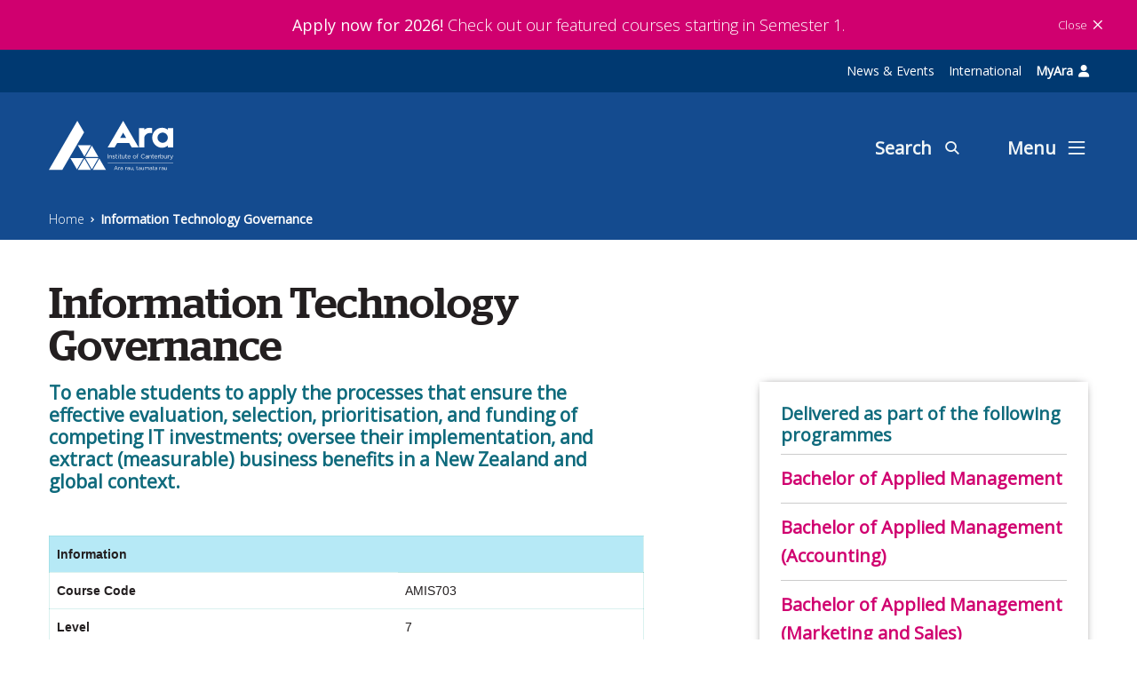

--- FILE ---
content_type: text/html; charset=utf-8
request_url: https://www.ara.ac.nz/products/formal/7/amis703-information-technology-governance/
body_size: 35928
content:
<!DOCTYPE html>
<!--[if lt IE 7]>      <html class="ie lt-ie9 lt-ie8 lt-ie7"> <![endif]-->
<!--[if IE 7]>         <html class="ie lt-ie9 lt-ie8"> <![endif]-->
<!--[if IE 8]>         <html class="ie lt-ie9"> <![endif]-->
<!--[if gt IE 8]><!-->
<html lang="en-nz">
<!--<![endif]-->

<head>
    <title>Information Technology Governance - Ara</title>
<link rel="icon" href="">
<link rel="canonical" href="https://www.ara.ac.nz/products/formal/7/amis703-information-technology-governance/" />

<meta http-equiv="X-UA-Compatible" content="IE=edge">
<meta http-equiv="content-type" content="text/html; charset=utf-8">
<meta name="viewport" content="width=device-width, initial-scale=1.0, maximum-scale=7">
<meta name="format-detection" content="telephone=no">
<meta name="apple-mobile-web-app-capable" content="yes">
<meta name="apple-mobile-web-app-status-bar-style" content="black-translucent">
<meta name="apple-mobile-web-app-title" content="Information Technology Governance">
<meta name="mobile-web-app-capable" content="yes">
<meta name="theme-color" content="transparent">
<meta name="application-name" content="Information Technology Governance">
<meta name="msapplication-TileColor" content="transparent">
<meta name="msapplication-TileImage" content="">
<meta name="description">

<meta name="ROBOTS">
<meta name="msapplication-config" content="/static/assets/favicon/browserconfig.xml">



<meta property="og:url" content="https://www.ara.ac.nz/products/formal/7/amis703-information-technology-governance/" />
<meta property="og:type" content="website" />
<meta property="og:title" content="Information Technology Governance" />
<meta property="og:description" />
<meta name="twitter:card" content="summary" />

    <link href="https://www.ara.ac.nz/static/ara/assets/css/app.min.css?v=638978002540000000" rel="stylesheet" type="text/css" />
<link href="https://www.ara.ac.nz/static/ara/assets/css/styles.css?v=638978002540000000" rel="stylesheet" type="text/css" />

    
<!-- CustomHeadScripts starts here-->
<meta property="og:image" content="https://www.ara.ac.nz/siteassets/images---home/04755-ay-opengraph_1200x1200.png" /><script src="https://ajax.googleapis.com/ajax/libs/jquery/3.5.1/jquery.min.js"></script><!-- Global site tag (gtag.js) - Google Analytics -->
<meta name="facebook-domain-verification" content="67q2qmht0vvc651jfc798rljmhgngc" />
<script async src="https://www.googletagmanager.com/gtag/js?id=G-PH4DNQCJ91"></script>
<script>
  window.dataLayer = window.dataLayer || [];
  function gtag(){dataLayer.push(arguments);}
  gtag('js', new Date());

  gtag('config', 'G-PH4DNQCJ91');
</script><!-- Google Tag Manager -->
<script>(function(w,d,s,l,i){w[l]=w[l]||[];w[l].push({'gtm.start':
new Date().getTime(),event:'gtm.js'});var f=d.getElementsByTagName(s)[0],
j=d.createElement(s),dl=l!='dataLayer'?'&l='+l:'';j.async=true;j.src=
'https://www.googletagmanager.com/gtm.js?id='+i+dl;f.parentNode.insertBefore(j,f);
})(window,document,'script','dataLayer','GTM-TNM6M9X');</script>
<!-- End Google Tag Manager --><script type="text/javascript">
    (function(c,l,a,r,i,t,y){
        c[a]=c[a]||function(){(c[a].q=c[a].q||[]).push(arguments)};
        t=l.createElement(r);t.async=1;t.src="https://www.clarity.ms/tag/"+i;
        y=l.getElementsByTagName(r)[0];y.parentNode.insertBefore(t,y);
    })(window, document, "clarity", "script", "qjpkoz1csj");
</script><!-- TikTok Pixel Code Start -->
<script>
!function (w, d, t) {
  w.TiktokAnalyticsObject=t;var ttq=w[t]=w[t]||[];ttq.methods=["page","track","identify","instances","debug","on","off","once","ready","alias","group","enableCookie","disableCookie","holdConsent","revokeConsent","grantConsent"],ttq.setAndDefer=function(t,e){t[e]=function(){t.push([e].concat(Array.prototype.slice.call(arguments,0)))}};for(var i=0;i<ttq.methods.length;i++)ttq.setAndDefer(ttq,ttq.methods[i]);ttq.instance=function(t){for(
var e=ttq._i[t]||[],n=0;n<ttq.methods.length;n++)ttq.setAndDefer(e,ttq.methods[n]);return e},ttq.load=function(e,n){var r="https://analytics.tiktok.com/i18n/pixel/events.js",o=n&&n.partner;ttq._i=ttq._i||{},ttq._i[e]=[],ttq._i[e]._u=r,ttq._t=ttq._t||{},ttq._t[e]=+new Date,ttq._o=ttq._o||{},ttq._o[e]=n||{};n=document.createElement("script")
;n.type="text/javascript",n.async=!0,n.src=r+"?sdkid="+e+"&lib="+t;e=document.getElementsByTagName("script")[0];e.parentNode.insertBefore(n,e)};


  ttq.load('D38ANU3C77U411S6DC3G');
  ttq.page();
}(window, document, 'ttq');
</script>
<!-- TikTok Pixel Code End -->
<!-- TikTok Pixel Code Start -->
<script>
!function (w, d, t) {
  w.TiktokAnalyticsObject=t;var ttq=w[t]=w[t]||[];ttq.methods=["page","track","identify","instances","debug","on","off","once","ready","alias","group","enableCookie","disableCookie","holdConsent","revokeConsent","grantConsent"],ttq.setAndDefer=function(t,e){t[e]=function(){t.push([e].concat(Array.prototype.slice.call(arguments,0)))}};for(var i=0;i<ttq.methods.length;i++)ttq.setAndDefer(ttq,ttq.methods[i]);ttq.instance=function(t){for(
var e=ttq._i[t]||[],n=0;n<ttq.methods.length;n++)ttq.setAndDefer(e,ttq.methods[n]);return e},ttq.load=function(e,n){var r="https://analytics.tiktok.com/i18n/pixel/events.js",o=n&&n.partner;ttq._i=ttq._i||{},ttq._i[e]=[],ttq._i[e]._u=r,ttq._t=ttq._t||{},ttq._t[e]=+new Date,ttq._o=ttq._o||{},ttq._o[e]=n||{};n=document.createElement("script")
;n.type="text/javascript",n.async=!0,n.src=r+"?sdkid="+e+"&lib="+t;e=document.getElementsByTagName("script")[0];e.parentNode.insertBefore(n,e)};


  ttq.load('D3FE72BC77U65TC5R2K0');
  ttq.page();
}(window, document, 'ttq');
</script>
<!-- TikTok Pixel Code End --><!-- Snap Pixel Code -->
<script type="text/javascript">
(function(e,t,n){if(e.snaptr)return;var a=e.snaptr=function()
{a.handleRequest?a.handleRequest.apply(a,arguments):a.queue.push(arguments)};
a.queue=[];var s='script';r=t.createElement(s);r.async=!0;
r.src=n;var u=t.getElementsByTagName(s)[0];
u.parentNode.insertBefore(r,u);})(window,document,
'https://sc-static.net/scevent.min.js');

snaptr('init', '71a2eeec-e7a8-4c4a-8e1d-2946d560d960', {
'user_email': '__INSERT_USER_EMAIL__'
});

snaptr('track', 'PAGE_VIEW');

</script>
<!-- End Snap Pixel Code -->        <style>
            @media print {
.siteHeaderBlock {display:none;}
    .siteFooterWidget,
.breadcrumbWidget,
.breadcrumbBannerBlock,
.col-12.col-lg-4,
.tabContainerBlock-tab-list.nav,
.list-dash section.simpleInfoWidget.p-2.bg-skyBlue,
.ctaBlock,
.tabContainerBlock-tab-pane .tabItemBlock .list-dash .keyDetailsBlock,
.st-inline-share-buttons {display:none;}
    .tab-content>.tab-pane,
.accordionContainerBlock .col-12.col-lg-4{display:block;}
.tabItemBlock  .accordionItemBlock-body .col-lg-4 {
    -ms-flex: 0 0 33.3333333333%;
    flex: 0 0 33.3333333333%;
    max-width: 33.3333333333%;
}
.tabItemBlock  .accordionItemBlock-body .col-lg-4 a.courseSimpleCard{
height:95px;
}
table{border-collapse: collapse;}
.simpleTableBlock table td{
line-height:15px;
width:40%;
color:#000;
font-weight:400;
}    
.simpleTableBlock table td strong{

}
.accordionItemBlock .card-body{
padding:0 2rem;
}
.courseSimpleCard{
padding:5px 16px;
}
.tabItemBlock{
padding:0;
}
h1{
font-size:2rem;
}
.mt-1{
margin-top:1rem !important;
}
.align-items-center .flex-row-reverse .sharethis-inline-share-buttons{
display:none !important;
}
.courseSimpleCard{
page-break-inside:avoid;
}
.simpleTableBlock table td{
padding:5px 10px;
}
.courseSimpleCard .text-bottom{
display: flex;
justify-content: space-between;
width: 74%;
}
}
        </style>
        <style>
            .wysiwygBlock img{height:auto;}
.list-dash ul ul {padding-left: 1rem;}
/* .siteAnnouncementWidget{background:orange !important;} */
.siteAnnouncementWidget-link {
 border-bottom: 0 !important;
}
.siteHeaderWidget-logoContainer{width:350px !important;}
        </style>
        <script>
            $(document).ready(function () {
  var path = window.location.pathname;
  var link = "";

  //add linkedin icon to footer area

  if (path.indexOf("/products/") != -1) {
    
    //hide private register button links for ExpAra products
    $(".upcomingEventBlock-item").each(function () {
      if ($(".btn-primary", this).length) {
        console.log("yes");
      } else {
        $(this).attr("style", "display:none !important");
      }
    });

    //open new tab for all what i will study courses
    if ($(".courseSimpleCard").length != -1) {
      $(".courseSimpleCard").each(function () {
        $(this).attr("target", "_blank");
      });
    }

    //add subject interest areas to breadcrumb for all programmes and courses
    if (
      path.indexOf("/products/experience/") != -1 ||
      path.indexOf("/products/star/") != -1
    ) {
      link =
        '<a href="/study/youth-pathways/experience-ara/" class="breadcrumbWidget-item d-block">Experience Ara</a>';
    } else if (path.indexOf("/products/standalone/") != -1) {
      link =
        '<a href="/study/short-courses/" class="breadcrumbWidget-item d-block">Short Courses</a>';

      $(".documentListBlock-item:nth-child(2)").hide();
    } else if (path.indexOf("/products/diversified-income/") != -1) {
      link =
        '<a href="/industry-and-research/business-and-professional-development/" class="breadcrumbWidget-item d-block">Professional Development</a>';
    } else {
      if ($("li.bulletPointTileBlock-item").length != 0) {
        link = $("li.bulletPointTileBlock-item")
          .html()
          .replace("bulletPointTileBlock-link", "breadcrumbWidget-item d-block")
          .replace('target="_blank"', "");
      } else {
        link = "";
      }
    }

    $(".breadcrumbWidget-content a:first").after(link);
  }
});       
        </script>
<script>
  function pushInterestAreaToDataLayer() {
    var validUrls = [
      '/products/programme/', 
      '/products/dual/', 
      '/products/youth/'];

    // Check if the current URL contains any of the valid URL patterns
    var urlMatches = validUrls.some((pattern) => {
      return window.location.href.includes(pattern);
    });
      
    if (urlMatches) {
      var bulletLinks = document.querySelectorAll('.bulletPointTileBlock-item > a');

      var interestAreas = [];

      // Loop through all bullet links
      for (var i = 0; i < bulletLinks.length; i++) {
        var bulletLink = bulletLinks[i];
        var href = bulletLink.getAttribute('href');

        if (href && href.includes('/study-interest-areas/')) {
          
          // Extract the interest area information
          var interestArea = href.split('/study-interest-areas/')[1].split('/')[0];

          interestAreas.push(interestArea);
        }
      }

      if (interestAreas.length > 0) {
        var interestAreasString = interestAreas.join(','); // Concatenate areas with a comma
        gtag('event', 'select_content', {
          'content_type': 'interest_area',
          'interest_area': interestAreasString
        });
        //console.log("pushing interest areas to GA4: " + interestAreasString);
      }
    }
  }
  document.addEventListener("DOMContentLoaded", (event) => {
    pushInterestAreaToDataLayer();
  });
</script><script type="text/javascript">
    window._monsido = window._monsido || {
        token: "pN6WoNnymfMdQfsEIhcRkg",
        statistics: {
            enabled: true,
            documentTracking: {
                enabled: true,
                documentCls: "monsido_download",
                documentIgnoreCls: "monsido_ignore_download",
                documentExt: ["pdf","docx","xlsx","xls","doc","ppt","pptx"],
            },
        },
    };
</script>
<script type="text/javascript" async src="https://app-script.monsido.com/v2/monsido-script.js"></script><!-- Meta Pixel Code -->
<script>
!function(f,b,e,v,n,t,s)
{if(f.fbq)return;n=f.fbq=function(){n.callMethod?
n.callMethod.apply(n,arguments):n.queue.push(arguments)};
if(!f._fbq)f._fbq=n;n.push=n;n.loaded=!0;n.version='2.0';
n.queue=[];t=b.createElement(e);t.async=!0;
t.src=v;s=b.getElementsByTagName(e)[0];
s.parentNode.insertBefore(t,s)}(window, document,'script',
'https://connect.facebook.net/en_US/fbevents.js');
fbq('init', '2010174862557678');
fbq('track', 'PageView');
</script>
<noscript><img height="1" width="1" style="display:none" src="https://www.facebook.com/tr?id=2010174862557678&ev=PageView&noscript=1" /></noscript>
<!-- End Meta Pixel Code --><!-- Start of HubSpot Embed Code --> <script type="text/javascript" id="hs-script-loader" async defer src="//js-ap1.hs-scripts.com/442102559.js"></script> <!-- End of HubSpot Embed Code -->        <style>
            .siteFooterContactWidget-inner .siteFooterContactWidget-contact-item:nth-child(3){display:none;}
        </style>
<link rel="stylesheet" href="https://cdnjs.cloudflare.com/ajax/libs/font-awesome/6.2.0/css/all.min.css" integrity="sha512-xh6O/CkQoPOWDdYTDqeRdPCVd1SpvCA9XXcUnZS2FmJNp1coAFzvtCN9BmamE+4aHK8yyUHUSCcJHgXloTyT2A==" crossorigin="anonymous" referrerpolicy="no-referrer" />        <style>
            .fees-free {
display: none;
padding: 10px;
    padding-bottom: 1px;
    background: linear-gradient(90deg, rgb(1, 107, 124) 0%, rgb(124, 198, 154) 100%);
    color: white;
    margin-bottom: 10px !important;
}
        </style>
        <style>
            .siteHeaderWidget-logoContainer a {
    padding-top: 1rem;
    padding-bottom: 2rem;
}


@media screen and (max-width: 800px) {
  .siteHeaderWidget-btn--search span {
     display: none;
  }
  .siteHeaderWidget-btn--menu span {
    display: none;
  }
}
        </style>
        <style>
            @media only screen and (max-width: 430px) {
  .studyCourseListBlock-wrap > .text-right > a {
    display: block;
    margin-top: 12px;
}
        </style>
        <style>
            @media only screen and (max-width: 600px) {
    .siteAnnouncementWidget-row {
        flex-direction: column-reverse !important;
        margin: 0 15px !important;
        font-size: 15px !important;
    }
    
    .siteAnnouncementWidget-column--right {
        display: flex !important;
        justify-content: flex-end !important;
    }
}

.siteAnnouncementWidget-link {
    text-align: center !important;
}
        </style>
        <style>
            a[href*="careers.govt.nz/qualifications/view/"] {
 display: none;
}
        </style>
        <style>
            @media screen and (max-width: 765px) {
    h1 {
        font-size: 28px;
        line-height: 35px;
    }

    h4 {
        font-size: 20px;
    }

    h3 {
        font-size: 24px;
    }

    .sharethis-inline-share-buttons {
        margin-bottom: 15px;
    }

    .twoColPage > .container.mt-3  {
        margin-top: 10px !important;
    }
  }
        </style>
        <style>
            @media only screen and (min-width: 300px) and (max-width: 768px) {
    li.tabContainerBlock-tab-item.nav-item {
        width: 50%;
    }

    .tabContainerBlock .nav-link.active {
        width: 100%;
    }
}
        </style>
        <style>
            /* This hides links in the right side bar on programme pages if they have no href (eg. additional requirements */

#mainContent > div.container > div.row > div.col-12.col-lg-4 > section.infoTileBlock > a[href=""]:has(span) {
    display: none;
}

.programDetailPage .simpleTableBlock {
overflow-y: auto;
}
        </style>
        <style>
            .testimonialBlock-slider-item .icon--quote-left {
display: none;
}
        </style>
        <style>
            .programDetailPage .breadcrumbBannerBlock-bg {
display: none;
}

.courseDetailPage .breadcrumbBannerBlock-bg {
display: none;
}

@media screen and (max-width:760px) {
  .programDetailPage .container {
    margin-top: 0 !important;
  }
}

.programDetailPage .programIntakeListBlock[data-blk="ProgramIntakeListBlock"] > a.btn.btn-primary.btn-lg[data-type="link"] {
    display: none; /* Hide the "Enquire Now" button until is shown again when no intake is determed */
}
        </style>
        <style>
            .siteHeaderWidget-logoContainer svg {
width: 40%;
}
        </style>
        <script>
            // Define the color you want to apply to the URL bar
let themeColor = "#144b8f";

// Create or select the existing <meta> tag for theme-color
const metaThemeColor = document.querySelector("meta[name=theme-color]");

if (metaThemeColor) {
  // If the meta tag already exists, just change its content attribute
  metaThemeColor.setAttribute("content", themeColor);
} else {
  // If the meta tag does not exist, create one and append it to <head>
  metaThemeColor = document.createElement("meta");
  metaThemeColor.name = "theme-color";
  metaThemeColor.content = themeColor;
  document.getElementsByTagName("head")[0].appendChild(metaThemeColor);
}       
        </script>
        <style>
            @media (min-width: 998px) {
    .threeColPage .container {
        max-width: 1500px !important;
    }

    .container, .breadcrumbWidget .container {
        max-width: 1200px !important;
    }
}

section.ctaBlock > .container {
    max-width: 100% !important;
}
        </style>
<style>
/* This moves the overlay from the megamenu down to stop the button untoggling */
.overlay {
    top: 48px !important;
}

@media (max-width: 800px) {
  .student-nav {
    justify-content: space-between !important;
    gap: 8px !important;
  }
}

@media (max-width: 767px) {
  /* this fixes the issue where the last menu items get pushed down */
  .col-12.col-md-3.pb-2:last-of-type {
    margin-bottom: 5rem;
  }
}
</style>

<script>
// Script to insert a div with class "container" after the first <a> tag
// The div contains three <a> tags styled to match the screenshot

function insertContainerDiv() {
    if (document.querySelector('.student-nav')) return; 
    // Find the first <a> tag on the page
    let firstLink = document.querySelector('.siteAnnouncementWidget ');
    
    if (!firstLink) {
        firstLink = document.querySelector('a');
    }
    
    // Create a wrapper div for the container
    const wrapperDiv = document.createElement('div');
    wrapperDiv.style.cssText = `
        width: 100%;
        background-color: rgb(0 57 113);
        display: block;
    `;
    
    // Create the container div
    const containerDiv = document.createElement('div');
    containerDiv.className = 'container student-nav';
    
    // Create the three <a> tags
    const links = [
        { text: 'News & Events', href: '/news-and-events/' },
        { text: 'International', href: '/study/priority-learner-groups/international/' },
        { text: 'MyAra', href: 'https://myara.ara.ac.nz/' }
    ];
    
    // Style the container
    containerDiv.style.cssText = `
        padding: 8px 6px;
        display: flex;
        justify-content: flex-end;
        align-items: center;
        gap: 20px;
        font-size: 14px;
    `;
    
    // Create and append the three links
    links.forEach((linkData) => {
        const link = document.createElement('a');
        link.href = linkData.href;
        link.textContent = linkData.text;
        
        // Style the links
        link.style.cssText = `
            color: white;
            text-decoration: none;
            padding: 4px 8px;
            border-radius: 3px;
            transition: background-color 0.3s;
        `;
        
        // Hover effect
        link.addEventListener('mouseenter', function() {
            this.style.backgroundColor = 'rgba(255, 255, 255, 0.1)';
        });
        link.addEventListener('mouseleave', function() {
            this.style.backgroundColor = 'transparent';
        });
        
        // Special styling for login link
        if (linkData.text === 'MyAra') {
            link.style.fontWeight = 'bold';
            const icon = document.createElement('i');
            icon.className = 'fa fa-user';
            icon.style.marginLeft = '6px';
            link.appendChild(icon);
        }
        
        containerDiv.appendChild(link);
    });
    
    // Append container to wrapper and insert after first link
    wrapperDiv.appendChild(containerDiv);
    firstLink.parentNode.insertBefore(wrapperDiv, firstLink.nextSibling);

    console.log('Container div with top links inserted successfully');
}

// Run on DOM ready
if (document.readyState === 'loading') {
    document.addEventListener('DOMContentLoaded', insertContainerDiv);
} else {
    insertContainerDiv();
}
</script><style>

/* Make Tāhatu image responsive */
.programDetailPage .col-12.col-lg-4 section.mt-2.mb-2 img {
    width: 100%;
    max-width: 400px;
    height: auto;
    display: none; /* block */

}

/* Remove or comment out this block */
/*
@media (min-width: 560px) {
  .sig-cell {
    justify-content: center;
  }
}
*/

/* Ensure text is always left-aligned */
.programDetailPage .sig-text {
    overflow: hidden;
    text-align: left;
}

.programDetailPage .sig-label {
    font-size: 9px;
    color: var(--sig-muted);
    text-transform: uppercase;
    letter-spacing: .06em;
    margin-bottom: 3px;
    text-align: left;
}

.programDetailPage .sig-value {
    font-weight: 700;
    font-size: 14px;
    line-height: 1.2;
    word-break: break-word;
    text-align: left;
}


        /* Hide old key info on programme pages */
        .programDetailPage .col-12.mt-1.col-lg-7:has(.mb-1.text-roboto-bold.uppercase) {
            display: none !important;
        }

        /* Signature bar styles */
        .programDetailPage .signature-bar {
            --sig-teal: #07a79a;
            --sig-muted: #6b7785;
            --sig-card-bg: #ffffff;
            --sig-surface: #f6fbfb;
            --sig-radius: 10px;
            --sig-gap: 12px;
            --sig-pad: 18px;
            
            display: flex;
            gap: var(--sig-gap);
            align-items: stretch;
            border-radius: calc(var(--sig-radius) + 2px);
            padding: 14px;
            flex-wrap: wrap;
            width: 100%;
    justify-content: center !important;

        }
        
        .programDetailPage .sig-cell {
            display: flex;
            gap: 12px;
            align-items: center;
            min-width: 180px;
            flex: 1 1 auto;
            background: var(--sig-card-bg);
            border-radius: 8px;
            padding: 10px 12px;
            box-shadow: 0 1px 0 rgba(7,167,154,0.06);
            border: 1px solid rgba(7,167,154,0.06);
            min-height: 56px;
            box-sizing: border-box;
            max-width: 20%;
        }
        
        .programDetailPage .sig-icon {
            display: grid;
            place-items: center;
            width: 44px;
            height: 44px;
            border-radius: 10px;
            background: hsl(190deg 80% 27% / 12%) !important;
            color: var(--deep-spring);
            flex-shrink: 0;
        }
        
        .programDetailPage .sig-text {
            overflow: hidden;
        }
        
        .programDetailPage .sig-label {
            font-size: 9px;
            color: var(--sig-muted);
            text-transform: uppercase;
            letter-spacing: .06em;
            margin-bottom: 3px;
        }
        
        .programDetailPage .sig-value {
            font-weight: 700;
            font-size: 14px;
            line-height: 1.2;
            word-break: break-word;
        }
        
        .programDetailPage .sig-value.multi-line {
            display: -webkit-box;
            -webkit-line-clamp: 2;
            -webkit-box-orient: vertical;
            overflow: hidden;
        }
        
        @media (max-width: 900px) {
            .programDetailPage .sig-cell { min-width: 42%; }

    .programDetailPage .sig-label {
        text-align: left;
    }
        }
    
        @media (max-width: 560px) {
            .programDetailPage .signature-bar {
                padding: 10px;
                gap: 8px;
            }
            .programDetailPage .sig-cell {
                min-width: 100%;
            }
        }





/* Long text handling improvements for signature bar */
.programDetailPage .sig-value {
    line-height: 1.3 !important;
    hyphens: auto !important;
}

.programDetailPage .sig-value.multi-line {
    -webkit-line-clamp: 4 !important;
    line-height: 1.3 !important;
}


.d-none.d-md-flex.w-100.flex-row-reverse {
    visibility: hidden;
}

/* Tooltip styles for signature bar labels */
.programDetailPage .sig-label {
    font-size: 10px;
    color: var(--sig-muted);
    text-transform: uppercase;
    letter-spacing: .06em;
    margin-bottom: 3px;
    text-align: left;
    cursor: help;
    position: relative;
}

/* Tooltip container */
.programDetailPage .sig-label-tooltip {
    position: absolute;
    bottom: calc(100% + 8px);
    left: 0;
    background: #0e6a7c;
    color: white;
    padding: 8px 12px;
    border-radius: 6px;
    font-size: 11px;
    white-space: nowrap;
    z-index: 1000;
    letter-spacing: 0.03em;
    text-transform: none;
    box-shadow: 0 4px 12px rgba(0,0,0,0.2);
    opacity: 0;
    pointer-events: none;
    transition: opacity 0.2s ease;
}

/* Tooltip arrow */
.programDetailPage .sig-label-tooltip::after {
    content: '';
    position: absolute;
    top: 100%;
    left: 12px;
    border: 6px solid transparent;
    border-top-color: #0e6a7c;
}

/* Show tooltip on hover */
.programDetailPage .sig-text:hover .sig-label-tooltip {
    opacity: 1;
}

@media (max-width: 560px) {
    .programDetailPage .sig-label-tooltip {
        left: 50%;
        transform: translateX(-50%);
    }
    
    .programDetailPage .sig-label-tooltip::after {
        left: 50%;
        transform: translateX(-50%);
    }
}

/* Allow tooltips to overflow */
.programDetailPage .sig-text {
    overflow: visible !important;
    position: relative;
}

.programDetailPage .sig-cell {
    overflow: visible !important;
}

.programDetailPage .signature-bar {
    overflow: visible !important;
}

/* Ensure label has relative positioning for absolute tooltip */
.programDetailPage .sig-label {
    font-size: 10px;
    color: var(--sig-muted);
    text-transform: uppercase;
    letter-spacing: .06em;
    margin-bottom: 3px;
    text-align: left;
    cursor: help;
    position: relative;
}

/* Tooltip container - keep absolute positioning */
.programDetailPage .sig-label-tooltip {
    position: absolute;
    bottom: calc(100% + 8px);
    left: 0;
    background: var(--bright-blue);
    color: white;
    padding: 8px 12px;
    border-radius: 6px;
    font-size: 12px;
    white-space: nowrap;
    z-index: 1000;
    letter-spacing: 0.03em;
    text-transform: none;
    box-shadow: 0 4px 12px rgba(0,0,0,0.2);
    opacity: 0;
    pointer-events: none;
    transition: opacity 0.2s ease;
}

/* Tooltip arrow */
.programDetailPage .sig-label-tooltip::after {
    content: '';
    position: absolute;
    top: 100%;
    left: 12px;
    border: 6px solid transparent;
    border-top-color: var(--bright-blue);
}

/* Show tooltip on hover */
.programDetailPage .sig-text:hover .sig-label-tooltip {
    opacity: 1;
}

@media (max-width: 560px) {
    .programDetailPage .sig-label-tooltip {
        left: 50%;
        transform: translateX(-50%);
    }
    
    .programDetailPage .sig-label-tooltip::after {
        left: 50%;
        transform: translateX(-50%);
    }
}
    </style>
<script>
function createSignatureBar() {
    var programDetailPageExists = document.querySelector('.programDetailPage');
    
    if (!programDetailPageExists) return;

    // Extract data from the page
    const data = extractProgrammeData();
    
    // Create the signature bar
    const signatureBar = buildSignatureBar(data);
// More specific selector for the column containing the program info
const targetParent = document.querySelector('.col-12.col-lg-4:has(.programIntakeListBlock)');
const shareButtons = document.querySelector('.d-none.d-md-flex.w-100.flex-row-reverse');

if (shareButtons && targetParent) {
    targetParent.appendChild(shareButtons);
    shareButtons.style.marginBottom = '50px';
    shareButtons.style.visibility = 'visible';
}
    
    if (!signatureBar) return; // Don't proceed if no data to show
    
    // Find insertion point and insert the bar
    const insertionPoint = findInsertionPoint();
    if (insertionPoint) {
        // Wrap signature bar in Bootstrap row/col structure
        const wrapper = document.createElement('div');
        wrapper.className = 'row';
        const col = document.createElement('div');
        col.className = 'col-12';
        col.appendChild(signatureBar);
        wrapper.appendChild(col);
        
        // Find the first row (contains h1 and share buttons) and insert after it
        const firstRow = insertionPoint.querySelector('.row');
        if (firstRow) {
            firstRow.insertAdjacentElement('afterend', wrapper);
        } else {
            // Fallback: append to container
            insertionPoint.appendChild(wrapper);
        }
        
        // Hide the old key info display (fallback for browsers without :has() support)
        hideOldKeyInfo();
    }
}

function extractProgrammeData() {
    const data = {};
    
    // Extract from existing key info divs (mb-1 text-roboto-bold uppercase)
    const keyInfoDivs = document.querySelectorAll('.mb-1.text-roboto-bold.uppercase');
    keyInfoDivs.forEach(div => {
        const text = div.textContent.trim();
        const lowerText = text.toLowerCase();
        
        // Extract Location (has pin icon)
        if (div.querySelector('i.icon.icon--pin')) {
            // Location text is usually after the icon
            const textNode = div.childNodes[2] || div.childNodes[1];
            if (textNode && textNode.textContent) {
                data.location = formatLocation(textNode.textContent);
            }
        }
        // Extract Starts
        else if (lowerText.startsWith('starts:') || lowerText.startsWith('start:')) {
            data.start = text.replace(/^starts?:\s*/i, '').trim();
        }
        // Extract International Close Date (check this BEFORE general close date)
        else if (lowerText.includes('international') && lowerText.includes('close date')) {
            data.intlClose = text.replace(/^.*international\s+close\s+date:\s*/i, '').trim();
        }
        // Extract Close Date - could be domestic or general
        // Match "Close Date:" at the start (after optional whitespace) but not if it says "international"
        else if (lowerText.match(/^close\s+date:/i) && !lowerText.includes('international')) {
            data.localClose = text.replace(/^close\s+date:\s*/i, '').trim();
        }
        // Extract Duration if it appears in key info
        else if (lowerText.startsWith('duration:')) {
durationElement.textContent.trim()
            data.duration = text.replace(/^duration:\s*/i, '').trim();
        }
    });
    
    // Extract data from the simpleTableBlock table (fallback)
    const tableRows = document.querySelectorAll('.simpleTableBlock table tbody tr');
    tableRows.forEach(row => {
        const labelCell = row.querySelector('td:first-child strong');
        const valueCell = row.querySelector('td:last-child');
        
        if (labelCell && valueCell) {
            const label = labelCell.textContent.trim().toLowerCase();
            const value = valueCell.textContent.trim();
            
            // Only set if not already extracted from key info divs
            if ((label === 'next starts' || label === 'starts') && !data.start) {
                data.start = value;
            } else if ((label === 'international application close date' || label === 'international close date') && !data.intlClose) {
                data.intlClose = value;
            } else if (label === 'close date' && !data.localClose) {
                data.localClose = value;
            } else if (label === 'duration' && !data.duration) {
                data.duration = value;
            }
        }
    });
    
    // Extract Duration from list-dash or tabItemBlock (if not already found)
    if (!data.duration) {
        let durationElement = document.querySelector('.list-dash > .font-weight-bold');
        if (!durationElement) {
            durationElement = document.querySelector('.tabItemBlock .font-weight-bold');
        }
        if (durationElement) {
            const durationText = durationElement.textContent.trim();
            // Only extract if the text actually contains the word "duration"
            if (['time','year','week'].some(w => durationText.toLowerCase().includes(w))) {
                data.duration = formatDuration(durationText);
            }        }
    }
    
    return data;
}

function formatLocation(rawLocation) {
    const locations = [];
    const text = rawLocation.trim();
    
    if (text.includes("Madras Street")) {
        locations.push("City campus, Christchurch");
    }
    if (text.includes("Sullivan Ave")) {
        locations.push("Woolston campus, Christchurch");
    }
    if (text.includes("Manawa")) {
        locations.push("Manawa campus, Christchurch");
    }
    if (text.includes("Timaru")) {
        locations.push("Timaru");
    }
    if (text.includes("Madras Outer")) {
        if (locations.length === 0) {
            locations.push("Off-campus");
        }
    }
    if (text.includes("Distance") || text.includes("Seminar")) {
        locations.push("Distance");
    }
    if (text.includes("Ashburton")) {
        locations.push("Ashburton");
    }
    
    return locations.join(" | ") || text;
}

function formatDuration(rawDuration) {
    let text = rawDuration.trim();
    
    // Remove the word "options" (case-insensitive)
    text = text.replace(/\s+options?\s*/gi, ' ');
    
    // Clean up extra spaces
    text = text.replace(/\s+/g, ' ').trim();
    
    return text;
}

function buildSignatureBar(data) {
    // Helper function to check if value is valid
    function isValidValue(value) {
        if (!value) return false;
        const trimmed = value.trim();
        if (!trimmed) return false;
        if (trimmed.toLowerCase() === 'null') return false;
        return true;
    }
    
    const hasData = Object.values(data).some(val => isValidValue(val));
    if (!hasData) return null;
    
    const bar = document.createElement('section');
    bar.className = 'signature-bar';
    bar.setAttribute('role', 'group');
    bar.setAttribute('aria-label', 'Key programme information');
    
    // Add cells with abbreviated labels and full tooltips
    if (isValidValue(data.start)) {
        bar.appendChild(createCell('start', 'Start', data.start, getCalendarIcon(), 'Programme Start Date'));
    }
    
    if (isValidValue(data.location)) {
        bar.appendChild(createCell('location', 'Location', data.location, getLocationIcon(), 'Campus Location'));
    }

    if (isValidValue(data.duration)) {
        bar.appendChild(createCell('duration', 'Duration', data.duration, getClockIcon(), 'Programme Duration'));
    }
    
    
    if (isValidValue(data.localClose)) {
        bar.appendChild(createCell('localClose', 'Close date', data.localClose, getCrossIcon(), 'Domestic Application Close Date'));
    }
   
 //   if (isValidValue(data.intlClose)) {
 //      bar.appendChild(createCell('intlClose', 'Intl. close date', data.intlClose, //getSunIcon(), 'International Application Close Date'));
//    }
    
    return bar;
}
function createCell(key, label, value, iconSvg, fullLabel) {
    const cell = document.createElement('div');
    cell.className = 'sig-cell';
    cell.setAttribute('data-key', key);
    
    const icon = document.createElement('div');
    icon.className = 'sig-icon';
    icon.setAttribute('aria-hidden', 'true');
    icon.innerHTML = iconSvg;
    
    const text = document.createElement('div');
    text.className = 'sig-text';
    
    const labelDiv = document.createElement('div');
    labelDiv.className = 'sig-label';
    labelDiv.textContent = label;
    
    // Add tooltip element if fullLabel is provided
    if (fullLabel && fullLabel !== label) {
        const tooltip = document.createElement('span');
        tooltip.className = 'sig-label-tooltip';
        tooltip.textContent = fullLabel;
        labelDiv.appendChild(tooltip);
    }
    
    const valueDiv = document.createElement('div');
    valueDiv.className = 'sig-value';
    valueDiv.textContent = value;
    
    text.appendChild(labelDiv);
    text.appendChild(valueDiv);
    cell.appendChild(icon);
    cell.appendChild(text);
    
    return cell;
}

function findInsertionPoint() {
    // Find the container with the title (class="container mt-3")
    const titleContainer = document.querySelector('.programDetailPage .container.mt-3');
    if (titleContainer) {
        return titleContainer;
    }
    
    // Fallback: find any container with h1
    const heading = document.querySelector('.programDetailPage h1');
    if (heading) {
        return heading.closest('.container');
    }
    
    return null;
}

function hideOldKeyInfo() {
    // Fallback for browsers without :has() support
    const keyInfoColumns = document.querySelectorAll('.col-12.mt-1.col-lg-7');
    keyInfoColumns.forEach(col => {
        // Check if it contains the key info divs
        if (col.querySelector('.mb-1.text-roboto-bold.uppercase')) {
            col.style.display = 'none';
        }
    });
}

// SVG Icons
function getCalendarIcon() {
    return `<svg xmlns="http://www.w3.org/2000/svg" viewBox="0 0 640 640" style="
    width: 25px;
"><!--!Font Awesome Free v7.1.0 by @fontawesome - https://fontawesome.com License - https://fontawesome.com/license/free Copyright 2025 Fonticons, Inc.--><path fill="var(--bright-blue)" d="M224 64C206.3 64 192 78.3 192 96L192 128L160 128C124.7 128 96 156.7 96 192L96 240L544 240L544 192C544 156.7 515.3 128 480 128L448 128L448 96C448 78.3 433.7 64 416 64C398.3 64 384 78.3 384 96L384 128L256 128L256 96C256 78.3 241.7 64 224 64zM96 288L96 480C96 515.3 124.7 544 160 544L480 544C515.3 544 544 515.3 544 480L544 288L96 288z"></path></svg>`;
}

function getLocationIcon() {
    return `<svg xmlns="http://www.w3.org/2000/svg" viewBox="0 0 640 640" style="
    width: 25px;
"><!--!Font Awesome Free v7.1.0 by @fontawesome - https://fontawesome.com License - https://fontawesome.com/license/free Copyright 2025 Fonticons, Inc.--><path fill="var(--bright-blue)" d="M128 252.6C128 148.4 214 64 320 64C426 64 512 148.4 512 252.6C512 371.9 391.8 514.9 341.6 569.4C329.8 582.2 310.1 582.2 298.3 569.4C248.1 514.9 127.9 371.9 127.9 252.6zM320 320C355.3 320 384 291.3 384 256C384 220.7 355.3 192 320 192C284.7 192 256 220.7 256 256C256 291.3 284.7 320 320 320z"></path></svg>`;
}

function getSunIcon() {
    return `<svg xmlns="http://www.w3.org/2000/svg" viewBox="0 0 640 640" style="
    width: 25px;
"><!--!Font Awesome Free v7.1.0 by @fontawesome - https://fontawesome.com License - https://fontawesome.com/license/free Copyright 2025 Fonticons, Inc.--><path fill="var(--bright-blue)" d="M119.7 263.7L150.6 294.6C156.6 300.6 164.7 304 173.2 304L194.7 304C203.2 304 211.3 307.4 217.3 313.4L246.6 342.7C252.6 348.7 256 356.8 256 365.3L256 402.8C256 411.3 259.4 419.4 265.4 425.4L278.7 438.7C284.7 444.7 288.1 452.8 288.1 461.3L288.1 480C288.1 497.7 302.4 512 320.1 512C337.8 512 352.1 497.7 352.1 480L352.1 477.3C352.1 468.8 355.5 460.7 361.5 454.7L406.8 409.4C412.8 403.4 416.2 395.3 416.2 386.8L416.2 352.1C416.2 334.4 401.9 320.1 384.2 320.1L301.5 320.1C293 320.1 284.9 316.7 278.9 310.7L262.9 294.7C258.7 290.5 256.3 284.7 256.3 278.7C256.3 266.2 266.4 256.1 278.9 256.1L313.6 256.1C326.1 256.1 336.2 246 336.2 233.5C336.2 227.5 333.8 221.7 329.6 217.5L309.9 197.8C306 194 304 189.1 304 184C304 178.9 306 174 309.7 170.3L327 153C332.8 147.2 336.1 139.3 336.1 131.1C336.1 123.9 333.7 117.4 329.7 112.2C326.5 112.1 323.3 112 320.1 112C224.7 112 144.4 176.2 119.8 263.7zM528 320C528 285.4 519.6 252.8 504.6 224.2C498.2 225.1 491.9 228.1 486.7 233.3L473.3 246.7C467.3 252.7 463.9 260.8 463.9 269.3L463.9 304C463.9 321.7 478.2 336 495.9 336L520 336C522.5 336 525 335.7 527.3 335.2C527.7 330.2 527.8 325.1 527.8 320zM64 320C64 178.6 178.6 64 320 64C461.4 64 576 178.6 576 320C576 461.4 461.4 576 320 576C178.6 576 64 461.4 64 320z"></path></svg>`;
}

function getCrossIcon() {
    return `<svg xmlns="http://www.w3.org/2000/svg" viewBox="0 0 640 640" style="
    width: 25px;
"><!--!Font Awesome Free v7.1.0 by @fontawesome - https://fontawesome.com License - https://fontawesome.com/license/free Copyright 2025 Fonticons, Inc.--><path fill="var(--bright-blue)" d="M568.4 196.5C563.9 207 550 206.3 543.5 196.9C515.7 156.9 477.4 124.7 432.5 104.3C422.1 99.6 418.8 86 428.4 79.7C443.4 69.8 461.4 64 480.7 64C533.3 64 575.9 106.6 575.9 159.2C575.9 172.4 573.2 185 568.3 196.5zM96.5 196.9C90 206.3 76 207 71.6 196.5C66.7 185 64 172.4 64 159.2C64 106.6 106.6 64 159.2 64C178.5 64 196.5 69.8 211.5 79.7C221.1 86 217.8 99.6 207.4 104.3C162.6 124.7 124.3 156.9 96.4 196.9zM454.2 531.4C416.8 559.4 370.3 576 320 576C269.7 576 223.2 559.4 185.9 531.4L150.6 566.6C138.1 579.1 117.8 579.1 105.3 566.6C92.8 554.1 92.8 533.8 105.3 521.3L140.5 486.1C112.6 448.8 96 402.3 96 352C96 228.3 196.3 128 320 128C443.7 128 544 228.3 544 352C544 402.3 527.4 448.8 499.4 486.2L534.6 521.4C547.1 533.9 547.1 554.2 534.6 566.7C522.1 579.2 501.8 579.2 489.3 566.7L454.1 531.5zM344 248C344 234.7 333.3 224 320 224C306.7 224 296 234.7 296 248L296 352C296 358.4 298.5 364.5 303 369L359 425C368.4 434.4 383.6 434.4 392.9 425C402.2 415.6 402.3 400.4 392.9 391.1L343.9 342.1L343.9 248z"></path></svg>`;
}

function getClockIcon() {
    return `<svg xmlns="http://www.w3.org/2000/svg" viewBox="0 0 640 640" style="
    width: 25px;
"><!--!Font Awesome Free v7.1.0 by @fontawesome - https://fontawesome.com License - https://fontawesome.com/license/free Copyright 2025 Fonticons, Inc.--><path fill="var(--bright-blue)" d="M320 64C461.4 64 576 178.6 576 320C576 461.4 461.4 576 320 576C178.6 576 64 461.4 64 320C64 178.6 178.6 64 320 64zM296 184L296 320C296 328 300 335.5 306.7 340L402.7 404C413.7 411.4 428.6 408.4 436 397.3C443.4 386.2 440.4 371.4 429.3 364L344 307.2L344 184C344 170.7 333.3 160 320 160C306.7 160 296 170.7 296 184z"></path></svg>`;
}

// Initialize
document.addEventListener("DOMContentLoaded", function() {
    createSignatureBar();
});
</script><!-- CustomHeadScripts ends here-->

    
    
    
<script type="text/javascript">var appInsights=window.appInsights||function(config){function t(config){i[config]=function(){var t=arguments;i.queue.push(function(){i[config].apply(i,t)})}}var i={config:config},u=document,e=window,o="script",s="AuthenticatedUserContext",h="start",c="stop",l="Track",a=l+"Event",v=l+"Page",r,f;setTimeout(function(){var t=u.createElement(o);t.src=config.url||"https://js.monitor.azure.com/scripts/a/ai.0.js";u.getElementsByTagName(o)[0].parentNode.appendChild(t)});try{i.cookie=u.cookie}catch(y){}for(i.queue=[],r=["Event","Exception","Metric","PageView","Trace","Dependency"];r.length;)t("track"+r.pop());return t("set"+s),t("clear"+s),t(h+a),t(c+a),t(h+v),t(c+v),t("flush"),config.disableExceptionTracking||(r="onerror",t("_"+r),f=e[r],e[r]=function(config,t,u,e,o){var s=f&&f(config,t,u,e,o);return s!==!0&&i["_"+r](config,t,u,e,o),s}),i}({instrumentationKey:"461fbaa5-057f-422c-8273-b7be7a2aadad",sdkExtension:"a"});window.appInsights=appInsights;appInsights.queue&&appInsights.queue.length===0&&appInsights.trackPageView();</script></head>
<body>
    

    

    <!-- Custom Body Top Scripts starts here-->
<link rel="preconnect" href="https://fonts.googleapis.com" />
<link rel="preconnect" href="https://fonts.gstatic.com" crossorigin />
<link href="https://fonts.googleapis.com/css2?family=Open+Sans:wght@300;400&display=swap" rel="stylesheet" />        <style>
            :root {
  --deep-spring: #144b8f !important;           /* 2nd */ /* Deep Spring 0E586E  */
  --deep-green: #0E6A7C !important ; /* Deep Green */
  --bright-blue: #0EB5E2; /* Bright Blue */
  --bright-blue-alpha: #0EB5E24d;
  --light-grey: #cdcdcd;
  --medium-grey: #adadad;
  --light-font: #c7d8dd;
  --inav-grey: #f3f4f6;
  --off-white: #f1f6f7;            /* 1st */
  --white: #ffffff;
  --font-colour: #231f20;
  --colour-btn-primary: #D0006F !important;          /* call to action */ /* Indigo #0033A0 */
  --colour-btn-primary-hover: #aa0a5f;
  --campaign-cta: #D0006F;
  --header-gradient: #171d6fa8;
  --primary-heading-font: "Stag Semibold", "Roboto Slab", serif !important;
  --secondary-heading-font: "Stag Medium", "Roboto Slab", sans-serif !important;
  --default-weight: 400;
}

/* hiding SVG weave in header, the wrapper now contains the background colour */
.headerLeftPad, .siteHeaderWidget {
background: none;
}

/* makes study options and "tell me about" blocks full width */
@media (min-width: 992px) {
.col-lg-10 {
    -ms-flex: 0 0 100%;
    flex: 0 0 100%;
    max-width: 100%;
}
}

/* replace fonts */
body, .eventTileBlock-title, ul, td {
font-family: 'Open Sans', sans-serif;
color: var(--font-colour);
font-weight: var(--default-weight);
}

/* header and breadcrumb */
.siteHeaderBlock-wrapper, .breadcrumbWidget {
background-color: var(--deep-spring);

}

/* header colour trim
main#mainContent {
border-top: 5px solid var(--deep-green);
} */

/* part of trim
section.breadcrumbWidget {
top: -5px;
position: relative;
box-shadow: 0 5px var(--deep-green);
} */

/* scales the hero banner when above 1920px width */
@media (min-width: 1904px) {
.heroStaticBlock {
height: 13.157vw !important;
}
}

section.siteHeaderWidget {
  border-bottom: none;
}

/* header buttons */
.siteHeaderWidget-btn {
color: var(--off-white);
font-family: 'Open Sans', sans-serif;
font-weight: 700;
border-radius: 0;
}

.siteHeaderWidget-btn:active, .siteHeaderWidget-btn:focus, .siteHeaderWidget-btn:hover {
color: var(--light-font);
}

.featuredCoursesTileItemBlock-heading-text {
font-family: 'Open Sans', sans-serif;
color: var(--font-colour);
font-weight: 500;
}

.featuredCoursesTileBlock {
padding-top: 0 !important;
}

/* course search block */
.courseSearchBlock[data-for-landing=true] .courseSearchBlock-card {
top: 0;
margin-bottom: 0;
position: relative;
z-index: 40;
}

.courseSearchBlock-card {
background: none;
box-shadow: none;
padding: 0;
}

.courseSearchBlock {
margin-top: 0;
background-color: var(--deep-spring);
height: 300px;
display: flex;
align-items: center;
}

.courseSearchBlock .row.justify-content-center {
    max-width: 100vw;
}

.courseSearchBlock-card-body-inputGroup, .d-flex.align-items-center.border.rounded-pill.border-deepSpring.h-100 {
background: none;
outline: solid 2px var(--off-white);
outline-offset: -2px;
}

.courseSearchBlock-card-heading-link-icon, .icon--arrow-right {
color: var(--bright-blue) !important;
}

.courseSearchContainer-search.col-12.col-lg-9 {
    padding-left: 15px;
}

.simpleVideoBlock-playIcon {
fill: var(--bright-blue);
}

.pagination .paginationjs-next a .icon, .pagination .paginationjs-prev a .icon {
top: -2px;
font-weight: 700;
color: var(--bright-blue);
}

/* highlighted text when hovering */
.courseSearchBlock-card-heading-link-text-inner, .quickLinksTextBlock-view-link-text-inner, 
.featuredCoursesTileItemBlock-heading-text-inner, .eventTileBlock-title-inner, 
.newsAndEventsContainerBlock-header-link-text-inner, .latestNewsBlock-link, 
.studyAreasTile-title-text-inner {
background-image: linear-gradient(90deg,transparent 50%,var(--bright-blue-alpha) 0) !important;
color: var(--font-colour);
font-weight: 700; /* test this on other browsers */

}

a[class*="-text-inner"], span[class*="viewLink-text-inner"],  span[class*="title-text-inner"]{
background-image: linear-gradient(90deg,transparent 50%,var(--bright-blue-alpha) 0) !important;
color: var(--font-colour);
font-weight: var(--default-weight);
}

a, a:link, a:visited {
color: var(--font-colour);
}

/* inactive link */
a:not([href]):not([tabindex]), a:not([href]):not([tabindex]):focus, a:not([href]):not([tabindex]):hover {
color: #888;
}

/* tables */
.wysiwygBlock table th {
background-color: var(--bright-blue-alpha);
}

.simpleTableBlock table th {
background-color: var(--bright-blue-alpha);
font-family: 'Calibri', sans-serif;
font-weight: 700;
font-size: .9rem;
}

.simpleTableBlock table tr td:first-child, .simpleTableBlock table tr td:not(:first-child) {
font-family: 'Calibri', sans-serif;
font-size: .9rem;
}

.wysiwygBlock a, .wysiwygBlock a:link, .wysiwygBlock a:visited, .bulletPointTileBlock-link, .programListBlock-link, .programListBlock-link:link, .programListBlock-link:visited, a.bulletPointTileBlock-link {
color: var(--colour-btn-primary);
font-weight: 700;
}

p a, p a:link, p a:visited, .simpleInfoWidget a:hover {
font-family: 'Open Sans', sans-serif;
color: var(--campaign-cta);
font-weight: 700;
}

.programDetailPage .simpleInfoWidget {
display: none;
}

/* social buttons */
.st-btn[data-network=email], .st-btn[data-network=facebook], .st-btn[data-network=linkedin], .st-btn[data-network=print], .st-btn[data-network=twitter] {
background-color: var(--deep-green) !important;
border-radius: 16px !important;
}

.col-12.col-lg-4.offset-lg-1.d-flex.align-items-center {
align-items: flex-start !important;
}

/* FeaturedContentTile */
span.featuredContentTileItemBlock-viewLink-text-inner {
font-weight: 700;
}

/* affects full page */
h1, .h1 {
font-family: var(--secondary-heading-font);
color: var(--font-colour)
}

h2, h2.h3 {
font-family: 'Open Sans', sans-serif;
color: var(--font-colour);
font-weight: var(--default-weight);
font-size: 2rem;
}

/* quicklinks block */
h4, .quickLinksTextBlock-title {
font-family: 'Open Sans', sans-serif;
font-weight: 700;
font-size: 1.5rem;
color: var(--font-colour);
}

h4 {
color: var(--deep-green) ; 
}

span.quickLinksTextBlock-view-link-text-inner {
font-size: 1.5rem;
line-height: 1.5;
font-weight: 700;
}

span.quickLinksTextBlock-view-link-icon.icon.icon--arrow-right {
line-height: 1.8;
}

body p, body li, body li > a {
font-family: 'Open Sans', sans-serif;
font-size: 20px;
line-height: 2rem;
}

.wysiwygBlock ul li:before, .list-dash ul li:before {
background-color: var(--bright-blue);
top: 14px;
}

.text-roboto-bold, .keyDetailsBlock-title {
font-family: 'Open Sans', sans-serif;
font-weight: 700;
}

.keyDetailsBlock .label {
font-family: 'Open Sans', sans-serif;
}

.text-deepGreen {
color: var(--deep-green) !important;
}

h4.text-deepSpring, h4.text-deepGreen, section.wysiwygBlock > h4, .wysiwygBlock h4 {
font-weight: 700;
color: var(--deep-green) !important;
}

/* buttons */
.btn-primary, button#go {
background: none;
background-color: var(--colour-btn-primary);
font-weight: 700;
}

a.btn.btn-primary.btn-lg.btn-block.border-bottom.programIntakeListBlock-apply:not(:hover) {
  background-color: var(--colour-btn-primary);
}

.btn-primary:hover, .btn-primary:not(:disabled):not(.disabled).active, .btn-primary:not(:disabled):not(.disabled).focus, .btn-primary:not(:disabled):not(.disabled).hover, .btn-primary:not(:disabled):not(.disabled):active, .btn-primary:not(:disabled):not(.disabled):focus, .btn-primary:not(:disabled):not(.disabled):hover, .EPiServerForms button[type=submit]:not(.FormCaptcha__Refresh):not(.Form__NavigationBar__Action):not(:disabled):not(.disabled):hover {
  background: none;
  background-color: var(--colour-btn-primary-hover);
}

.btn-secondary, .btn-secondary:not(:disabled):not(.disabled), .btn-secondary:not(:disabled):not(.disabled):link, .btn-secondary:not(:disabled):not(.disabled):visited {
  background: none;
  color: var(--white);
  outline: 2px solid var(--white);
  outline-offset: -2px;
}

.btn-secondary:hover, .btn-secondary:not(:disabled):not(.disabled).active, .btn-secondary:not(:disabled):not(.disabled).focus, .btn-secondary:not(:disabled):not(.disabled).hover, .btn-secondary:not(:disabled):not(.disabled):active, .btn-secondary:not(:disabled):not(.disabled):focus, .btn-secondary:not(:disabled):not(.disabled):hover {
  background: none;
  background-color: var(--white);
  color: var(--deep-green);
}

@media (max-width: 450px) {
  .btn-group-lg>.btn, .btn-lg {
    margin-top: 1rem;
    height: 50px;
    line-height: 50px;
  }
}

/* form buttons */
input.Form__Element.FormResetButton.Form__Element--NonData {
width: 48%;
margin-right: 3%;
outline: 2px solid var(--deep-spring);
outline-offset: -2px;
color: var(--deep-spring) !important;
}

.EPiServerForms button[type=submit]:not(.FormCaptcha__Refresh):not(.Form__NavigationBar__Action) {
width: 48%;
background: none;
background-color: var(--colour-btn-primary);
}

@media (max-width: 450px) {
.btn-primary, .btn-primary:hover, .btn-primary:not(:disabled):not(.disabled).active, .btn-primary:not(:disabled):not(.disabled).focus, .btn-primary:not(:disabled):not(.disabled).hover, .btn-primary:not(:disabled):not(.disabled):active, .btn-primary:not(:disabled):not(.disabled):focus, .btn-primary:not(:disabled):not(.disabled):hover, .EPiServerForms button[type=submit]:not(.FormCaptcha__Refresh):not(.Form__NavigationBar__Action), input.Form__Element.FormResetButton.Form__Element--NonData {
    width: 100%;
}

input.Form__Element.FormResetButton.Form__Element--NonData {
    margin-right: 0;
}
}

/* colour accent or trim */
.featuredPromoBlock-card-line, .featuredCoursesTileItemBlock-line {
background: none;
background-color: var(--bright-blue);
}

.border-aqua, .documentListBlock, .programListBlock {
border-color: var(--bright-blue) !important;
border-width: 0;
box-shadow: 0 0 10px -5px;
padding-right: 1.5rem;
}

.quickLinksTextBlock-wrap:before {
background: var(--deep-green);
}

/* !! light mode begins */

.courseSearchBlock {
background-color: var(--off-white);
}

.courseSearchBlock-card-heading-link, .courseSearchBlock-card-heading-link:active, .courseSearchBlock-card-heading-link:focus, .courseSearchBlock-card-heading-link:hover, .courseSearchBlock-card-heading-link:link, .courseSearchBlock-card-heading-link:visited {
color: var(--deep-spring);
}

.courseSearchBlock-card-body-inputGroup, .d-flex.align-items-center.border.rounded-pill.border-deepSpring.h-100 {
outline: solid 2px var(--deep-spring);
}

/* magnifying glass icon */
.input-group-prepend .courseSearchBlock-card-body-inputGroup-text, .d-flex.align-items-center.px-1 i.icon.icon--search {
color: var(--deep-spring) !important;
}

.generalSearchAutoCompleteWidget-searchInput {
/* need to update these to a dark grey */
color: var(--font-colour) !important;
caret-color: var(--font-colour);
}

input.generalSearchAutoCompleteWidget-searchInput::placeholder { /* Chrome, Firefox, Opera, Safari 10.1+ */
color: var(--medium-grey) !important;
opacity: 1; /* Firefox */
}

input.generalSearchAutoCompleteWidget-searchInput:-ms-input-placeholder { /* Internet Explorer 10-11 */
color: var(--medium-grey) !important;
}

input.generalSearchAutoCompleteWidget-searchInput::-ms-input-placeholder { /* Microsoft Edge */
color: var(--medium-grey) !important;
}

.generalSearchAutoCompleteWidget-searchLink:active, .generalSearchAutoCompleteWidget-searchLink:focus, .generalSearchAutoCompleteWidget-searchLink:hover, .is-active .generalSearchAutoCompleteWidget-searchLink {
color: var(--bright-blue);
}

.courseSearchBlock-card-heading-text {
color: var(--deep-spring);
}

/* !! light mode ends */

/* featured courses, course list */
.featuredCoursesTileItemBlock-heading-courseType, .courseSearchResultItemBlock .badge {
color: var(--deep-spring);
border: 1px solid var(--deep-spring);
border-radius: 0.25rem;
}

.courseSearchResultItemBlock-title, span.courseSearchResultItemBlock-title-text-inner {
font-family: 'Open Sans', sans-serif;
font-weight: 700;
color: var(--font-colour);
}

/* course search page, assists alignment to make it full width */
.col-12.col-lg-10.offset-lg-1 {
margin-left: 0;
padding: 0;
}

.courseSearchResultItemBlock {
border-top: 1px solid var(--light-grey);
}

/* course search dropdown */
.bg-skyBlue {
background-color: var(--off-white);
}

span.badge.badge-primary.badge-lg {
font-weight: 700;
border: 1px solid var(--deep-green);
border-radius: 0.25rem;
}

span.badge.badge-primary.badge-lg.false {
color: var(--deep-green);
}

span.badge.badge-primary.badge-lg.true {
background-color: var(--deep-green);
color: var(--off-white);
}

/* course search results */
.courseSearchResultItemBlock-summary {
font-size: 1.25rem;
font-weight: var(--default-weight);
}

/* item icons */
span[class*="itemIcon"], span[class*="item-icon"], span.icon--clock, i[class*="item-icon"], span[class*="icon--chevron"], span.icon--calendar, span.icon--pin {
color: var(--deep-green) !important;
}

.pagination .paginationjs-next a, .pagination .paginationjs-prev a {
border: 1px solid var(--deep-spring);
}

.slick-arrow {
height: 30px;
width: 30px;
background-color: var(--light-grey);
z-index: 5;
color: var(--font-colour);
}

i.slick-arrow-icon.icon.icon--chevron-left, i.slick-arrow-icon.icon.icon--chevron-right {
font-size: 12px;
}

button[class*="slick-arrow--previous"] {
left: -15px;
}

button[class*="slick-arrow--next"] {
right: -15px;
}

.featuredCoursesTileBlock, .newsAndEventsContainerBlock {
background-color: var(--off-white);
}

.homePage .newsAndEventsContainerBlock {
  padding-top: 3rem;
}

/* hide 4th and 5th news entry */
ul.latestNewsBlock-list li.latestNewsBlock-item:nth-child(4),
ul.latestNewsBlock-list li.latestNewsBlock-item:nth-child(5) {
display: none;
}

/* News block */
a.latestNewsBlock-link {
font-size: 1.125rem;
}

/* footer */
/*.tpl-footer {
    margin-top: 60px;
}*/


.siteFooterContactWidget {
background: none;
background-color: var(--deep-spring);
}

.siteFooterContactWidget-contact-link, .siteFooterContactWidget-contact-link:active, .siteFooterContactWidget-contact-link:focus, .siteFooterContactWidget-contact-link:hover, .siteFooterContactWidget-contact-link:link, .siteFooterContactWidget-contact-link:visited {
border-bottom: 3px solid var(--bright-blue);
color: var(--off-white);
font-weight: 700;
}

.siteFooterContactWidget-contact-label {
border-bottom: 0px;
}

/* Subpages */

h2.maori {
font-size: 1.8rem;
font-family: var(--secondary-heading-font);
color: var(--font-colour)
}

.InternationalHomePage h2.maori {
text-align: center;
}

h5, h4, h3, .h5, .h4, .h3 {
font-family: 'Open Sans', sans-serif;
font-weight: 500; 
}

h5 {
font-size: 1.3rem;
font-weight: 700;
color: var(--font-colour);
}

h5.text-deepSpring {
font-family: 'Open Sans', sans-serif;
color: var(--deep-green) !important;
font-weight: 500; 
font-size: 1.5rem;
}

.homePage .quickLinksTextBlock {
  padding: 8rem 0 4rem 0;
}

@media (max-width: 450px) {
  .homePage .quickLinksTextBlock {
    padding: 4rem 0 4rem 0;
  }
}

.quickLinksTileItemBlock {
background-color: var(--deep-spring);
}

.quickLinksTileItemBlock-title {
font-family: 'Open Sans', sans-serif;
}

section.ctaBlock > .container {
  max-width: 100%;
  margin: 0;
  padding: 0;
}

.ctaBlock-wrap {
  background-color: var(--off-white);
  padding: 5rem 3rem;
}

.programDetailPage section.ctaBlock.mb-3, .courseDetailPage section.ctaBlock.mb-3 {
  margin-bottom: 0 !important;
}

.courseDetailPage section.ctaBlock.mb-3 {
  margin-top: 2rem !important;
}

section.ctaBlock a.btn.btn-primary {
  color: var(--white) !important;
  margin-top: 1rem;
}

h4.ctaBlock-title {
  font-family: var(--secondary-heading-font);
  color: var(--font-colour);
}

.ctaBlock-content, .ctaBlock-content a {
font-family: 'Open Sans', sans-serif;
font-weight: 700;
color: var(--font-colour);
}

.ctaBlock-content a {
  color: var(--campaign-cta) !important;
}


/* mega menu */
h4.siteHeaderMenuWidget-category-subtitle {
color: var(--deep-spring);
font-family: 'Open Sans', sans-serif;
font-size: 1.5rem;
line-height: 2rem;
font-weight: 700;
}

h4.featuredContentTileItemBlock-title {
font-weight: var(--default-weight);
}

h3.siteHeaderMenuWidget-category-title {
font-family: 'Open Sans', sans-serif;
font-weight: 700;
font-size: 1.2rem;
}

.siteHeaderMenuWidget-link, .siteHeaderMenuWidget-link:link, .siteHeaderMenuWidget-link:visited {
color: var(--deep-green);
font-family: 'Open Sans', sans-serif;
font-size: 1.125rem;
line-height: 1.7rem;
text-decoration: none;
}

.siteHeaderMenuWidget-link:active, .siteHeaderMenuWidget-link:focus, .siteHeaderMenuWidget-link:hover {
color: var(--colour-btn-primary);
text-decoration: underline;
text-underline-offset: 4px;
}

.siteHeaderMenuWidget-category-title, .siteHeaderMenuWidget-category-title a, .siteHeaderMenuWidget-category-title a:active, .siteHeaderMenuWidget-category-title a:focus, .siteHeaderMenuWidget-category-title a:hover, .siteHeaderMenuWidget-category-title a:link, .siteHeaderMenuWidget-category-title a:visited {
color: var(--medium-grey);
}

.siteHeaderSearchBarWidget .searchWrapper input {
font-family: 'Open Sans', sans-serif;
}

/* study interests */
.studyInterestAreasPage h5.text-deepSpring {
  max-width: 1000px;
  margin: auto;
}

.studyInterestAreasPage .container.mt-3 .col-12.col-lg-8 {
max-width: 100%;
flex: 1 0 100%;
text-align: center;
}

.studyInterestAreasPage .container.mt-3 h1 {
font-size: 4rem;
line-height: 4rem;
margin-bottom: 3rem !important;
}

@media (max-width: 600px) {
.studyInterestAreasPage .container.mt-3 h1 {
    font-size: 2.5rem;
    line-height: 2.5rem;
    margin-bottom: 2rem !important;
}
}

.studyAreasTile-title, .studyCourseListBlock-title {
font-family: 'Open Sans', sans-serif;
font-weight: 700;
}

.studyCourseListBlock-wrap:before {
background: none;
background-color: var(--deep-spring);
}

/* View more link at the bottom of course list */
.studyCourseListBlock .text-right {
position: absolute;
bottom: -11px;
left: calc(50% - 76px);
font-size: 18px;
background-color: #ffffff;
padding-left: 10px;
padding-right: 10px;
padding-top: 5px;
}

.studyCourseListBlock-wrap .text-right span.font-weight-bold {
font-size: 20px;
}

/* left column */
a.leftMenuWidget-link.d-block, div.leftMenuWidget-link > a, div.collapse > ul > li > a, div.collapsing > ul > li > a {
font-weight: 700;
font-size: 1.25rem;
color: var(--deep-green);
}

section.leftMenuWidget.py-2.pr-3 {
  padding-right: 0 !important;
  }
@media (min-width: 992px) {
  section.leftMenuWidget.py-2.pr-3 {
  box-shadow: 15px 0 15px -20px;
  }
}


/* programme page */

.tabContainerBlock .nav {
border-bottom: 1px solid var(--bright-blue);
}

.tabContainerBlock .nav-link.active:after {
background: none;
background-color: var(--bright-blue);
}

/* what will I study tiles */
.bg-darkGreen {
background-color: var(--bright-blue);
}

.bg-deepSpring {
background-color: var(--deep-spring);
}

.accordionContainerBlock.dark {
  /* background-color: var(--light-grey); */
    background: none;
  }
  
  .accordionContainerBlock.light {
  /* background-color: var(--light-grey); */
  background: none;
  }
  
  .accordionContainerBlock .accordionItemBlock {
    margin: 0 0 8px;
    border-radius: 8px;
  }
  
  .accordionContainerBlock.dark .accordionItemBlock-body, .accordionContainerBlock.dark .accordionItemBlock-header, .accordionContainerBlock.dark .accordionItemBlock-link, .accordionContainerBlock.dark .accordionItemBlock-link:active, .accordionContainerBlock.dark .accordionItemBlock-link:focus, .accordionContainerBlock.dark .accordionItemBlock-link:hover, .accordionContainerBlock.dark .accordionItemBlock-link:link, .accordionContainerBlock.dark .accordionItemBlock-link:visited {
  color: var(--font-colour);
  }
  
  section.accordionItemBlock {
  background-color: var(--off-white);
  }

  .accordionItemBlock .card-header {
    flex-direction: row-reverse;
    border-radius: 8px;
    box-shadow: 0 3px 5px -5px;
  }

  i.accordionItemBlock-icon {
    padding-right: 1.5rem;
  }
  
  .list-dash ul li {
  font-size: 20px;
  line-height: 2rem;
  }
  
  ul li li:before {
  background-color: var(--bright-blue);
  }
  
  .accordionContainerBlock.dark .accordionItemBlock-body.card-body ul li:before {
  background-color: var(--medium-grey);
  }
  
  /* .accordionContainerBlock .accordionItemBlock:last-of-type {
    border-bottom: 1px solid var(--light-grey);
  }*/
  
  .accordionContainerBlock.dark .accordionItemBlock-body.card-body a, .accordionContainerBlock.dark .accordionItemBlock-body.card-body a:active, .accordionContainerBlock.dark .accordionItemBlock-body.card-body a:focus, .accordionContainerBlock.dark .accordionItemBlock-body.card-body a:hover, .accordionContainerBlock.dark .accordionItemBlock-body.card-body a:link, .accordionContainerBlock.dark .accordionItemBlock-body.card-body a:visited {
  color: var(--campaign-cta);
  font-weight: 700;
  display: inline-block;
  max-width: 100%;
  overflow-wrap: break-word; /* newer but more predictable */
  word-break: break-word; /* fallback option */
  white-space: normal;
  }
  
  /* buttons within accordions */
  .accordionItemBlock-body.card-body a.btn.btn-primary.btn-lg {
      color: var(--white);
  }
  
  .accordionItemBlock-body > ul > li, .accordionItemBlock-body > ol > li {
  font-family: 'Open Sans', sans-serif;
  font-size: 20px;
  line-height: 2rem;
  }

.programIntakeListBlock-title, .documentListBlock-link, .documentListBlock-link:link, .documentListBlock-link:visited {
font-family: 'Open Sans', sans-serif;
font-weight: 700;
color: var(--campaign-cta);
}

.documentListBlock-itemIcon {
  top: 18px;
}

.programListBlock-title {
font-family: 'Open Sans', sans-serif;
font-weight: 700;
color: var(--deep-green);
}

/*
.infoTileBlock, .documentListBlock {
border-width: 0px;
background-color: var(--off-white) !important; 
} 
*/

.infoTileBlock-title, .documentListBlock-title, .bulletPointTileBlock-title {
font-family: 'Open Sans', sans-serif;
font-weight: 700;
}

.bulletPointTileBlock-item:before {
border-color: transparent var(--deep-green) transparent transparent;
}

/* fees amount */
.keyDetailsBlock .text {
color: var(--font-colour);
font-weight: 700;
}

/* testimonial block */
.testimonialBlock-slider {
background-color: var(--off-white);
}

.testimonialBlock-slider-item-quote {
color: var(--deep-green);
font-weight: 400;
font-size: 1.25rem;
}

.testimonialBlock-slider-item .icon {
color: var(--bright-blue);
}



/* FOOTER */

.tepukenga p {
margin-top: 1rem !important;
}

.siteFooterLinksWidget {
background-color: var(--deep-spring);
}

h3.siteFooterLinksWidget-category-title, h3.siteFooterLinksWidget-category-title > a {
font-family: 'Open Sans', sans-serif;
color: var(--off-white);
}

.siteFooterLinksWidget-link, .siteFooterLinksWidget-link:link, .siteFooterLinksWidget-link:visited {
color: var(--off-white);
}

@media only screen and (max-width: 450px) {
.homePage h2.courseSearchBlock-card-heading-text, .homePage h2 {
font-size: 1.5rem !important;
font-weight: 700;
}
}

.homePage section.featuredContentRowTileContainerBlock.pt-0.pb-1 {
  padding-bottom: 6rem !important;
}

@media (max-width: 450px) {
  .homePage section.featuredContentRowTileContainerBlock.pt-0.pb-1 {
    padding-bottom: 0 !important;
  }
}

.homePage .featuredContentTileItemBlock-title {
padding-bottom: 0;
padding-top: 0;
}

/* one column landing pages */
.InternationalHomePage .mb-1, .InternationalHomePage .my-1 {
margin-bottom: 2rem!important;
}

.InternationalHomePage h1 {
text-align: center;
font-size: 4rem;
line-height: 4rem;
color: var(--font-colour);
}

@media only screen and (max-width: 600px) {
.InternationalHomePage h1 {
    font-size: 2.5rem;
    line-height: 2.5rem;
}

.mt-3, .my-3 {
    margin-top: 2rem !important;
}
}

.InternationalHomePage .col-12.col-lg-8 {
flex: none;
max-width: 100%;
}

.InternationalHomePage .col-12.col-lg-8.featuredPromoBlock-col.featuredPromoBlock-col--image {
max-width: 66.6667%;
}

.InternationalHomePage h5.text-deepSpring {
text-align: center;
font-weight: 700;
max-width: 1000px;
margin: 2rem auto;
}

.InternationalHomePage .wysiwygBlock {
max-width: 1170px;
margin: auto;
padding: 0 15px;
}

@media (max-width: 1200px) {
.InternationalHomePage .wysiwygBlock {
    max-width: 960px;
}
}

@media (max-width: 992px) {
.InternationalHomePage .wysiwygBlock {
    max-width: 728px;
}
.InternationalHomePage .col-12.col-lg-8.featuredPromoBlock-col.featuredPromoBlock-col--image {
    max-width: 100%;
}
}

@media (max-width: 767px) {
.InternationalHomePage .wysiwygBlock {
    max-width: 540px;
    padding: 0 18px;
}
}

/* video block */
.InternationalHomePage .col-8 {
  margin: auto;
  max-width: 850px;
}

/* Study Interest Pages */


@media (min-width: 1500px) {
.studyAreaLandingPage .container.mt-3 {
    position: relative;
    left: -148px;
    margin-top: 1rem !important;
}
}

/* first row of the content column (header) */
.studyAreaLandingPage .col-12.col-lg-9 > .row {
flex-direction: column;
}

/* the top of the content column */
.studyAreaLandingPage .col-12.col-lg-7 {
max-width: 100%;
}

/* icons container */
.studyAreaLandingPage .col-12.col-lg-4.offset-lg-1.d-flex.align-items-center {
max-width: 100%;
margin: 0;
order: -1;
}

/* three column content (left+right columns) */
@media (min-width: 992px) {
  .col-12.col-lg-9 {
    padding-left: 3rem;
  }
}


.studyAreaLandingPage h2.maori, .threeColPage h2.maori {
text-align: center;
color: var(--font-colour);
}

.studyAreaLandingPage h1.flex-1.mb-0, .threeColPage h1.flex-1.mb-0 {
text-align: center;
margin-bottom: 1rem !important;
font-size: 4rem;
line-height: 4rem;
color: var(--font-colour);
}

@media screen and (max-width: 600px) {
.studyAreaLandingPage h1.flex-1.mb-0, .threeColPage h1.flex-1.mb-0 {
    margin-bottom: 0.5rem !important;
    font-size: 2.5rem;
    line-height: 2.5rem;
}

.studyAreaLandingPage section.wysiwygBlock > h4, .threeColPage .col-12.col-lg-8 > h4 {
    margin-bottom: 1rem !important;
}
}

/* introduction */
.studyAreaLandingPage section.wysiwygBlock > h4, .threeColPage .col-12.col-lg-8 > h4 {
text-align: center;
margin-bottom: 2rem !important;
}

.col-12.col-lg-8 > h4 {
  font-weight: 700;
}

/* introduction on programmes */
.wysiwygBlock h4.text-deepSpring {
  font-weight: 700;
}

/* Three Column Pages */

.threeColPage .container.mt-3 {
max-width: 1500px;
}

@media (max-width: 990px) {
.main.threeColPage .container.mt-3 {
    margin-top: 1rem !important;
    max-width: 728px;
}
}

@media (max-width: 767px) {
.main.threeColPage .container.mt-3 {
    margin-top: 1rem !important;
    max-width: 540px;
}
}

@media (min-width: 992px) {
.main.threeColPage .col-lg-7 {
    -ms-flex: 0 0 65%;
    flex: 0 0 65%;
    max-width: 65%;
}
}



.main.threeColPage .col-12.col-lg-4.offset-lg-1.d-flex.align-items-center, .main.threeColPage .main.threeColPage {
margin-left: 0;
}

.main.threeColPage div#three-column-dropdown {
margin-bottom: 1rem;
}

/* padding on left column */
section.leftMenuWidget.py-2.pr-3 {
padding-right: 1rem !important;
}

/* apply padding to right column */
.main.threeColPage .col-12.col-lg-8 + .col-12.col-lg-4 {
padding-left: 2rem;
}
@media (max-width: 991px) {
.main.threeColPage .col-12.col-lg-8 + .col-12.col-lg-4 {
    padding-left: 8px;
}
}

/* programme page */

.programDetailPage .container.mt-3 > .row {
flex-direction: column;
text-align: center;
}

/* title and details */
.programDetailPage .row > .col-12.col-lg-8, .programDetailPage .col-12.mt-1.col-lg-7 {
max-width: 100%;
}

/* for error on YG pages */
.programDetailPage .ccol-12.mt-1.col-lg-7 {
margin: auto;
}

.programDetailPage h1 {
font-size: 4rem;
line-height: 4rem;
padding: 30px;
color: var(--font-colour);
max-width: 1000px;
margin:auto;
}

.programDetailPage .col-12.col-lg-4.d-flex.align-items-center {
order: 10;
max-width: 100%;
}

.programDetailPage .d-none.d-md-flex.w-100.flex-row-reverse {
justify-content: center;
}

.programDetailPage a.btn.btn-primary.btn-lg.btn-block.mb-2.border-bottom:not(:last-child) {
  outline: 4px solid var(--colour-btn-primary);
  outline-offset: -4px;
  background: none;
  color: var(--colour-btn-primary);
  transition: outline .35s ease-in-out, color .35s ease-in-out, background-color .35s ease-in-out,
  border-color .35s ease-in-out, box-shadow .35s ease-in-out;
}

.programDetailPage a.btn.btn-primary.btn-lg.btn-block.mb-2.border-bottom:not(:last-child):hover {
  outline: 4px solid var(--colour-btn-primary-hover);
  color: var(--colour-btn-primary-hover);
}

@media (min-width: 992px) {
.programDetailPage section.programIntakeListBlock {
    margin-top: 120px;
}
}

@media screen and (max-width: 600px) {
.programDetailPage h1.flex-1.mb-0 {
    margin-bottom: 0.5rem !important;
    font-size: 2.5rem;
    line-height: 2.5rem;
}
}

@media screen and (min-width: 992px) {
.twoColPage .col-lg-7 {
    -ms-flex: 0 0 65%;
    flex: 0 0 65%;
    max-width: 65%;
}

.twoColPage .offset-lg-1 {
    margin-left: 4%;
}

.twoColPage .col-lg-4 {
    -ms-flex: 0 0 31%;
    flex: 0 0 31%;
    max-width: 31%;
}

.twoColPage .col-lg-4 a.btn.btn-primary.btn-sm {
    width: 100%;
}
}

.twoColPage .col-12.col-lg-7 > h4.text-deepSpring {
margin-bottom: 1.5rem!important;
}

.courseDetailPage .upcomingEventBlock-item {
border-top: 1px solid var(--light-grey);
}

.courseSimpleCard, .courseSimpleCard:link, .courseSimpleCard:visited {
min-height: 150px;
}

.siteAnnouncementWidget {
  /* background: linear-gradient(90deg,#EF4050,#FBAE42); */
  background: none;
  background-color: var(--campaign-cta);
  font-size: 18px;
  text-decoration: none;
}

.programDetailPage .col-12.col-lg-8 > section.accordionItemBlock {
  background-color: #fff9c4;
  margin-bottom: 3rem;
}

/* update */
.studyAreaLandingPage h1.flex-1.mb-0, .threeColPage h1.flex-1.mb-0 {
text-align: left;
}
.studyAreaLandingPage h2.maori, .threeColPage h2.maori {
text-align: left;
}
.studyAreaLandingPage section.wysiwygBlock > h4, .threeColPage .col-12.col-lg-8 > h4 {
text-align: left;
}

@media (min-width: 1500px) {
.studyAreaLandingPage .container.mt-3 {
    left: 0;
    padding: 0 15px;
}
}

@media (min-width: 998px) {
.container {
  max-width: 1400px;
}

.threeColPage .container.mt-3 {
  max-width: 1400px;
}

section.leftMenuWidget.py-2.pr-3 {
  position: sticky;
  top: 20px;
  overflow-y: auto;
  max-height: calc(100vh - 40px);
  margin-top: 3.1rem;
  margin-bottom: 2rem;
  padding-top: 0 !important;
  padding-bottom: 0 !important;
}

section.leftMenuWidget.py-2.pr-3 > #accordion {
  padding: 0 20px 0 0 !important;
}

/* Style the scrollbar track */
section.leftMenuWidget.py-2.pr-3::-webkit-scrollbar-track {
  background: #f1f1f1; /* Light grey track */
}

/* Style the scrollbar thumb */
section.leftMenuWidget.py-2.pr-3::-webkit-scrollbar-thumb {
  background: #ccc; /* Dark grey thumb */
  border-radius: 4px;
}

/* Hover effect for the scrollbar thumb */
section.leftMenuWidget.py-2.pr-3::-webkit-scrollbar-thumb:hover {
  background: #aaa; /* Darker shade on hover */
}

/* Style the scrollbar itself (width, etc.) */
section.leftMenuWidget.py-2.pr-3::-webkit-scrollbar {
  width: 8px; /* Width of the scrollbar */
}

.main.threeColPage .d-none.d-md-flex.w-100.flex-row-reverse, .main.threeColPage .d-flex.d-md-none.w-100 {
  justify-content: flex-start;
}
}

/* fixed event thumbnail size */
.eventTileBlock-imgWrap {
height: auto;
aspect-ratio: 5/3;
}

@media (max-width: 991.98px) {
.eventTileBlock-imgWrap {
  height: auto;
}
}

/* Banner titles */
.homePage .heroStaticBlock-wrapper {
	display: flex;
	align-items: end;
  background: linear-gradient(90deg, var(--header-gradient) -10%, transparent 60%);
}

.homePage .heroStaticBlock-title {
	font-size: 6rem;
  font-family: var(--primary-heading-font);
  line-height: 4.75rem;
	margin: 0 0 0.5rem 0;
  /*padding: 1rem;*/
  /*background-color: var(--campaign-cta);*/
}

@media (max-width: 991.98px) {
	.heroStaticBlock-title {
		font-size: 3rem;
	}
  .heroStaticBlock.small {
    height: 350px;
  }
}

@media (max-width: 1900px) {
  .heroStaticBlock.small {
    height: 400px;
  }
  .heroStaticBlock-title {
    font-size: 3.5rem;
    line-height: 3.5rem;
  }
}

@media (min-width: 992px) {
	.heroStaticBlock-wrapper .col-lg-5 {
		max-width: 700px;
		flex: 1;
	}
}
@media (max-width: 991px) {
	.heroStaticBlock-wrapper .col-lg-5 {
		max-width: 100%;
		flex: 1;
	}
  .homePage .heroStaticBlock-wrapper {
    padding: 4.5rem 0 1.5rem 0;
    background: linear-gradient(90deg, var(--header-gradient) 0%, transparent 100%);
  }
}

@media (max-width: 450px) {
	.col-12.col-md-8.col-lg-5 .heroStaticBlock-title {
		font-size: 3.75rem !important;
    line-height: 3rem;
		font-weight: 400 !important;
	}
  .homePage .heroStaticBlock-wrapper {
    background: linear-gradient(90deg, var(--header-gradient) 0%, transparent 130%);
  }
}

.heroStaticBlock-description {
	font-family: 'Open Sans', sans-serif;
  margin: 0 0 1.25rem 0;
}

.programDetailPage .tabItemBlock li a {
    font-weight: 700;
    color: var(--campaign-cta);
}

/* White dropdown / accordion */
.programDetailPage .accordionItemBlock-header.card-header {
    background: none;
}

/*.programDetailPage section.accordionItemBlock {
	background-color: var(--white);
}*/

/* fix for testimonial block being too wide */
.programDetailPage .testimonialBlock .slick-track {
  max-width: 903px;
}

@media (min-width: 992px) {
  .programDetailPage .col-lg-4 {
    flex: 0 0 33%;
  }
}

.twoColPage h2 {
  padding-top: 1rem;
}
        </style>
        <style>
            /* wysiwyg text formats */

blockquote {
    font-size: 1.25rem;
    line-height: 2rem;
    margin-bottom: 2rem;
    padding: 1.5rem 1.5rem 1.5rem 3rem;
    background-color: var(--off-white);
    border-left: 5px solid var(--bright-blue);
}

blockquote::before {
    content: "\“";
    font-size: 3rem;
    position: relative;
    left: -2rem;
    color: var(--bright-blue);
    font-family: var(--secondary-heading-font);
    margin-right: -1rem;
}

.fsp-14 {
    /* text-align: center; */
    margin-top: 0.25rem;
    margin-bottom: 1rem;
    font-size: 15px;
    color: #444;
  }

  .wysiwyg-articleImage--dual.wysiwyg-articleImage {
    display: flex;
    flex-wrap:  wrap;
    justify-content: center;
    gap: 5px;
    width: 100%;
  }

  .wysiwyg-articleImage--dual.wysiwyg-articleImage + p {
    margin-top: 1rem;
  }

  @media only screen and (min-width: 570px) {
    .wysiwyg-articleImage--dual.wysiwyg-articleImage > img {
      width: calc(50% - 2.5px);
      object-fit: cover;
    }

    /* odd number galleries */
    .wysiwyg-articleImage--dual.wysiwyg-articleImage > img:nth-last-child(1):nth-child(odd) {
      width: 100%;
    }

    /* override for three items, use other block for triple portraits below this one in instead of uncommenting*//*
    img:first-child:nth-last-child(3),
    img:first-child:nth-last-child(3) ~ img {
      width: calc(33.3333% - 3.3333px);
    } */
  }

/* feature text */
.some-feature-text-class {
    font-size: 1.25rem;
    line-height: 2rem;
    margin-bottom: 2rem;
    padding: 1.5rem 1.5rem 1.5rem 3rem;
    background-color: var(--off-white);
    border-left: 5px solid var(--bright-blue);
}

span.text-sandhurst-blue {
    background-color: #add9fd94;
    padding: 10px 16px;
    border-radius: 0.5rem;
    color: #144b8f;
    font-weight: 500;
    line-height: 2.75;
    border: 1px solid #144b8f;
}

.wysiwygIcon {
    padding: 16px 30px;
    background: #e6f2f6;
    color: #0c586f;
    border: 1px solid #0c586f;
    margin-bottom: 0.5rem;
    inline-size: fit-content;
    border-radius: 8px;
}

.wysiwygIcon a, .wysiwygIcon a:link, .wysiwygIcon a:visited {
    color: #0c586f;
    text-decoration: underline;
    text-underline-offset: 2px;
}

.iconPhone:before, .iconEnvelope:before, .iconOpenEnvelope:before, .iconLocation:before {
    font-family: 'FontAwesome';
    padding-right: 12px;
}

.iconPhone:before {
    content: "\f095";
}

.iconEnvelope:before {
    content: "\f003";
}

.iconOpenEnvelope:before {
    content: "\f2b7";
}

.iconLocation:before {
    content: "\f041";
}

.twoColPage .col-lg-7 .wysiwygBlock p > iframe[src*="youtube"] {
    aspect-ratio: 16 / 9;
    width: 100%;
    height: auto;
}
        </style>
<style>

	.breadcrumbBannerBlock > .articleListingBlock-filter {
			border-bottom: 1px solid #c1c1c1;
	}
	
	.breadcrumbBannerBlock > .articleListingBlock-filterWrap.px-2.py-1 {
		padding: 15px 0!important;
	}
	
	section.leftMenuWidget.py-2.pr-3 > #accordion, .breadcrumbBannerBlock > .articleListingBlock-filter > #dropdown-btn {
		margin: auto;
		padding: 20px;
		max-width: 1170px;
	}
	
	.breadcrumbBannerBlock > .articleListingBlock-filter > #dropdown-btn {
			height: 45px;
			display: flex;
			align-items: center;
			margin: 15px auto;
			font-weight: bold;
			font-size: 20px;
			justify-content: space-between;
	}

	#dropdown-links-container {
		margin: auto;
		width: 100%;
	}

	#dropdown-inner-container {
		margin: auto;
		padding: 10px !important;
	}

	#dropdown-inner-container > .leftMenuWidget {
		padding: 0 !important;
	}

	#dropdown-links-container > .leftMenuWidget-link {
		padding: 12px 15px;
	}

	#dropdown-inner-container > .leftMenuWidget ul li {
		padding: 8px;
	}
	
	@media (max-width: 990px){
		section.leftMenuWidget.py-2.pr-3 > #accordion, .breadcrumbBannerBlock > .articleListingBlock-filter > #dropdown-btn, #dropdown-inner-container {
			max-width: 728px;
		}
		.studyAreaLandingPage .col-12.col-lg-3, .main.threeColPage .col-12.col-lg-3 {
			display:none;
		}
		.studyAreaLandingPage .container.mt-3, .main.threeColPage .container.mt-3 {
			margin-top: 0 !important;
		}
	}
	
	@media (max-width: 768px) {
		section.leftMenuWidget.py-2.pr-3 > #accordion, .breadcrumbBannerBlock > .articleListingBlock-filter > #dropdown-btn, #dropdown-inner-container {
			max-width: 540px;
		}
	}

	@media (min-width: 991px) {
		.breadcrumbBannerBlock > .articleListingBlock-filter {
			display: none;
		}
	}
	
	</style>
<script>
	function createAdditionalLinksElement() {
		// Dropdown container 
		const additionalLinks = document.createElement("div");
		additionalLinks.classList.add("articleListingBlock-filter");
		additionalLinks.setAttribute("id", "three-column-dropdown");
		
		// Dropdown button
		const additionalLinksBtn = document.createElement("div");
		additionalLinksBtn.id = "dropdown-btn";
		additionalLinksBtn.classList.add("articleListingBlock-filterBtn", "cursor-pointer", "collapsed");
		additionalLinksBtn.setAttribute("data-toggle", "collapse");
		additionalLinksBtn.setAttribute("href", "#articleListingBlock-filterWrap");
		additionalLinksBtn.setAttribute("role", "button");
		additionalLinksBtn.setAttribute("aria-expanded", "false");

		// Dropdown header/title
		const additionalLinksTitle = document.createElement('span');
		const pageTitle = document.getElementsByTagName("h1")[0];
		if (pageTitle) {
			additionalLinksTitle.innerText = "Find out more about...";
			//additionalLinksTitle.innerText = pageTitle.textContent.replace(/\n/g, '') + " Links";
		}
		else {
			additionalLinks.innerText = "Additional Links";
		}
		

		// Dropdown arrow icon
		const additionalLinksArrow = document.createElement('span');
		additionalLinksArrow.classList.add("icon", "icon--chevron-down", "ml-1", "text-aqua");
		
		// Dropdown background
		const additionalLinksContent = document.createElement("div");
		additionalLinksContent.classList.add("bg-skyBlue", "collapse");
		additionalLinksContent.setAttribute("id", "articleListingBlock-filterWrap");
		
		// Dropdown content container
		const innerContent = document.createElement("div");
		innerContent.classList.add("articleListingBlock-filterWrap", "px-2", "py-1");
		innerContent.setAttribute("id", "dropdown-inner-container");
		
		// creating a duplicate left menu widget 
		const section = document.createElement("section");
		section.classList.add("leftMenuWidget", "py-2", "pr-3");
		section.setAttribute("data-wg", "LeftMenuWidget");
		
		// container for links to live in
		const accordion = document.createElement("div");
		accordion.setAttribute("id", "dropdown-links-container"); 
		
		additionalLinksBtn.appendChild(additionalLinksTitle);
		additionalLinksBtn.appendChild(additionalLinksArrow);
		section.appendChild(accordion);
		innerContent.appendChild(section);
		additionalLinksContent.appendChild(innerContent);
		additionalLinks.appendChild(additionalLinksBtn);
		additionalLinks.appendChild(additionalLinksContent);
		
		return additionalLinks;
	}

	function cloneChildren(container1, container2) {
		// Copy child nodes from accordion to section
		container1.childNodes.forEach((childNode) => {
    container2.appendChild(childNode.cloneNode(true));
  });
	}

	function checkLeftWidget() {
		const accordionElement = document.getElementById('accordion');
		if (accordionElement) {
			clearInterval(intervalLeftWidget); // Stop the interval once found
			// console.log('Element with id "accordion" was found!');

			const dropdown = createAdditionalLinksElement();
			const breadcrumb = document.getElementsByClassName("breadcrumbBannerBlock")[0];
			breadcrumb.appendChild(dropdown);

			// copy links into new container
			const dropdownLinksContainer = document.getElementById("dropdown-links-container");
			cloneChildren(accordionElement, dropdownLinksContainer);
		}
	}

	// Check for the element every 100ms
	const intervalLeftWidget = setInterval(checkLeftWidget, 100);

	// Set a timeout of 5 seconds (5000ms) to stop the interval if the element is not found
	setTimeout(() => {
		clearInterval(intervalLeftWidget);
		//console.log('Timeout: Element with id "accordion" was not found in 5 seconds.');
	}, 5000);
</script>        <style>
            @media screen and (max-width: 600px) {
    .courseDetailPage .d-flex.align-items-center.upcomingEventBlock-item {
        flex-direction: column;
        gap: 1.5rem;
    }
    .courseDetailPage .bg-darkGreen.square-wrapper.mr-2 {
        width: 100%;
        margin: auto;
    }
    .courseDetailPage .border.border-white.text-white.text-center.square {
        display: flex;
        width: auto;
        gap: 5px;
        padding: 15px;
    }
}
        </style>
        <script>
            document.addEventListener("DOMContentLoaded", function() {
    // Check if the .programDetailPage class is present
    if (document.querySelector('.programDetailPage')) {
        // Get all h4 elements with the class .infoTileBlock-title
        var h4Elements = document.querySelectorAll('.infoTileBlock-title');

        // Iterate over each h4 element
        h4Elements.forEach(function(h4Element) {
            // Check if h4 contains the specified text
            if (h4Element.textContent.trim() === 'Additional Entry Requirements') {
                // If it contains the text, hide the entire section
                h4Element.parentNode.style.display = 'none';
            }
        });
    }
});       
        </script>
        <style>
            .container-fluid .featuredPromoBlock {
    padding: 0 0 3rem 0;
}

.featuredPromoBlock {
    max-width: 1000px;
    margin: auto;
}

.featuredPromoBlock .container {
    padding: 0;
}

.featuredPromoBlock-image {
    border-radius: 1rem;
    box-shadow: 0 4px 50px -25px;
}

@media (min-width: 992px) {
  .col-12.col-lg-8.featuredPromoBlock-col.featuredPromoBlock-col--image {
    max-width: 66.6667%;
    margin: 0;
    padding: 1rem;
  }
}

.featuredPromoBlock-card-line {
    display: none;
}

.featuredPromoBlock-card {
    border-radius: 1rem;
}

.featuredPromoBlock-card-inner {
    background-color: #ffffffe3 !important;
    backdrop-filter: blur(1.5px);
    border-radius: 1rem;
    outline: 1px solid #ccc;
    outline-offset: -1px;
    box-shadow: 0 4px 6px -1px rgba(0, 0, 0, 0.1), 0 2px 4px -1px rgba(0, 0, 0, 0.06);
    transition: all 0.35s ease-in-out;
    transform: scale(1);
}

@media (min-width: 992px) {
  .featuredPromoBlock-card-inner:has(a:hover) {
    transform: scale(1.01);
    outline: 1px solid var(--bright-blue);
    box-shadow: 0 20px 25px -5px rgba(0, 0, 0, 0.1), 0 10px 10px -5px rgba(0, 0, 0, 0.04);
  }
}

@media (max-width: 991px) {
  .featuredPromoBlock-card-inner {
      border-radius: 0 0 1rem 1rem;

  }

  .featuredPromoBlock-image {
      border-radius: 1rem 1rem 0 0;
      border-width: 1px 1px 0px 1px;
      border-style: solid;
      border-color: #c5c5c5;
      margin: 0 8px;
  }
}

@media (max-width: 767px) {
  .featuredPromoBlock-image {
    margin: 0 5px;
  }
}

h2.featuredPromoBlock-card-title.h3 {
  font-family: var(--secondary-heading-font);
}

.featuredPromoBlock-card-description {
    margin-bottom: 0.5rem;
}
        </style>
        <style>
            .container-fluid {
    background-color: var(--off-white);
}

.homePage .container-fluid {
    margin-top: 2rem;
}

.container-fluid .col-12.col-lg-9 {
    max-width: 100%;
    flex: 1 0 100%;
}

/* in general for mimicking container class but with full page width: */
/* padding = 50vw - 0.5 column width */

/* desktop (1400px column) */
.container-fluid {
    padding: 3rem max(calc(50vw - 600px + 15px), 15px) !important;
}

/* tablet (714px column) */
@media (max-width: 991px) {
    .container-fluid {
        padding: 3rem max(calc(50vw - 357px + 15px), 15px) !important;
    }
}

/* mobile (510px column) */
@media (max-width: 767px) {
    .container-fluid {
        padding: 3rem max(calc(50vw - 255px + 15px), 15px) !important;
    }
}
        </style>
        <style>
            /* Updated Quick Links Styles */
.quickLinksTextBlock-wrap {
    background: none;
    padding: 3rem 0 !important;
}

.quickLinksTextBlock-wrap::before {
    display: none;
}


        .quickLinksTextBlock-list {
            display: grid !important;
            grid-template-columns: repeat(4, 1fr);
            gap: 1rem;
            list-style: none;
            margin: 0;
            padding: 0;
        }

        .quickLinksTextBlock-item {
            /* Reset any existing styles */
            /* font-size: inherit !important; */
            max-width: 100% !important;
        }

        .quickLinksTextBlock-view-link {
            display: flex !important;
            width: 100%;
            align-items: center;
            justify-content: space-between;
            padding: 1rem 1.5rem;
            background: #f1f6f7;
            border: 2px solid transparent;
            border-radius: 1rem 0;
            outline: 1px solid #dfdfdf;
            outline-offset: -1px;
            text-decoration: none;
            color: #333;
            font-weight: 500;
            transition: all 0.3s ease;
            position: relative;
            overflow: hidden;
            min-height: 60px;
            font-size: 16px !important;
        }

        /* Shimmer effect */
        .quickLinksTextBlock-view-link::before {
            content: '';
            position: absolute;
            top: 0;
            left: -100%;
            width: 100%;
            height: 100%;
            background: linear-gradient(90deg, transparent, rgb(196 245 255 / 39%), transparent);
            transition: left 0.5s ease;
        }

        .quickLinksTextBlock-view-link:hover::before {
            left: 100%;
        }

        .quickLinksTextBlock-view-link:hover, .quickLinksTextBlock-view-link:focus {
            background: #e3f2fd;
            border-color: var(--bright-blue);
            outline: 1px solid transparent;
            transform: translateY(-2px);
            box-shadow: 0 4px 12px rgba(33, 150, 243, 0.2);
        }

        .quickLinksTextBlock-view-link-text {
            flex: 1;
            /* font-size: inherit !important; */
        }

        .quickLinksTextBlock-view-link-text-inner {
            font-size: 16px !important;
            font-weight: 500;
            color: inherit;
        }

        .quickLinksTextBlock-view-link-icon {
            opacity: 0.7;
        }

        .quickLinksTextBlock-view-link:hover .quickLinksTextBlock-view-link-icon {
            opacity: 1;
        }

        /* Arrow icon styles */

        span.quickLinksTextBlock-view-link-icon.icon.icon--arrow-right {
            top: 2px;
        }

        quickLinksTextBlock-view-link-icon.icon {
            display: inline-block;
            width: 16px;
            height: 16px;
            position: relative;
        }

        quickLinksTextBlock-view-link-icon.icon--arrow-right::after {
            
        }

        /* Responsive behavior */
        @media (max-width: 1024px) {
            .quickLinksTextBlock-list {
                grid-template-columns: repeat(3, 1fr);
            }
        }

        @media (max-width: 768px) {
            .quickLinksTextBlock-list {
                grid-template-columns: repeat(2, 1fr);
            }
            
            .quickLinksTextBlock-view-link {
                padding: 0.875rem 1.25rem;
                min-height: 50px;
            }
        }

        @media (max-width: 480px) {
            .quickLinksTextBlock-list {
                grid-template-columns: 1fr;
            }
            
            .quickLinksTextBlock-view-link {
                padding: 1rem;
            }
        }

/*  removes small blue background on hover */
.quickLinksTextBlock-view-link:active .quickLinksTextBlock-view-link-text-inner, .quickLinksTextBlock-view-link:focus .quickLinksTextBlock-view-link-text-inner, .quickLinksTextBlock-view-link:hover .quickLinksTextBlock-view-link-text-inner {
    background-image: none !important;
}

.quickLinksTextBlock .quickLinksTextBlock-view-link-text-inner {
    background-image: none !important;
}

.quickLinksTextBlock {
    padding: 3rem 0 !important;
    padding-bottom: 1rem !important;
}
        </style>
        <style>
            .leftMenuWidget-title.mb-1 {
    padding-left: 0.75rem;
}

div#accordion > a.leftMenuWidget-link.d-block, div#accordion > div.leftMenuWidget-link {
    /*border-bottom: 1px solid #ccc;*/
    padding: 1rem 1rem 1rem 0.5rem;
    border-left: 4px solid transparent;
    font-size: 18px !important;
    transition: all ease 0.35s;
}

div#accordion > a.leftMenuWidget-link.d-block:hover, div#accordion > div.leftMenuWidget-link:hover {
    /* padding-left: 0.75rem; */
    /* padding-right: 1rem; */
    text-decoration: none;
    border-left: 4px solid var(--bright-blue);
    background: linear-gradient(90deg, #4289e114, transparent);
}

#accordion span.icon {
    line-height: 1.5;
    color: var(--bright-blue) !important;
}

@media (min-width: 992px) {
    section.leftMenuWidget.py-2.pr-3 {
        box-shadow: none !important;
max-height: none !important;
    }
}

div#accordion .d-flex {
    flex-wrap: wrap;
}

div#accordion  a.flex-1:hover {
    text-decoration: none;
}

div#accordion > a.leftMenuWidget-link:not(:last-child)::after, div#accordion > div.leftMenuWidget-link:not(:last-child)::after {
    content: '';
    position: relative;
    bottom: -1rem;
    display: block;
    left: 0;
    right: 24px;
    height: 1px;
    background: linear-gradient(90deg, #cbcbcb 0%, transparent 100%);
}

div#accordion > div.leftMenuWidget-link:not(:last-child)::after {
    flex: 1 0 100%;
}

a.leftMenuWidget-link.d-block, div.leftMenuWidget-link > a, div.collapse > ul > li > a, div.collapsing > ul > li > a {
    color: #3f3c3d !important;
    padding-right: 0.75rem;
    font-weight: 500 !important;
    font-size: 18px !important;
}

/* dropdowns */

#accordion div.collapse.show, #accordion div.collapsing {
    background: linear-gradient(90deg, transparent, #d4dce34d 10%, #d8e4ef4d 70%, transparent);
}

.leftMenuWidget ul {
    padding-left: 0 !important;
}

.leftMenuWidget ul li {
    padding: 0 0 0 0.5rem !important;
}

.leftMenuWidget ul li a {
    display: inline-block;
    height: 100%;
    width: 100%;
    padding: 0.5rem 0.5rem 0.5rem 0;
    line-height: 2.5rem;
}

#accordion li::after {
    content: '';
    position: relative;
    bottom: 0;
    display: block;
    left: 0;
    right: 24px;
    height: 1px;
    background: linear-gradient(90deg, #cbcbcb 0%, transparent 100%);
}

/* dropdown links */

div.leftMenuWidget-link + div li a {
    text-decoration: none;
    transition: all ease 0.25s;
}

div.leftMenuWidget-link + div li {
    border-left: 4px solid transparent;
    transition: all ease 0.25s;
}

div.leftMenuWidget-link + div li:has(a:hover) {
    border-left: 4px solid var(--bright-blue);
    background: linear-gradient(90deg, #4289e114, transparent);
}

div.leftMenuWidget-link + div li a:hover {
    /* transform: translateX(8px); */
}

@media (min-width: 998px) {
    section.leftMenuWidget.py-2.pr-3 > #accordion {
        padding: 0 0 0 0 !important;
    }

    section.leftMenuWidget.py-2.pr-3 {
        overflow-x: hidden;
    }
}

section.leftMenuWidget.py-2.pr-3 {
    padding-right: 0 !important;
}
        </style>
        <style>
            @media (max-width: 767px) {
    .col-12.col-md-3.pb-2:last-of-type {
        margin-bottom: 0;
        order: -1;
    }
    .col-12.col-md-3.pb-2:nth-child(3) {
        margin-bottom: 6rem;
    }
}
        </style>
        <script>
            // Initialize program intake blocks
function initProgramIntakeBlocks() {
  // Only run on program detail pages
  var programDetailPageExists = document.querySelector('.programDetailPage');
  if (!programDetailPageExists) return;
  
  const blocks = document.querySelectorAll('.programIntakeListBlock');
  
  blocks.forEach(block => {
    const intakeItems = block.querySelectorAll('.programIntakeListBlock-list-item');
    const applyButton = block.querySelector('.programIntakeListBlock-apply');
    const selectDropdown = block.querySelector('.programIntakeListBlock-select');
    const intakeList = block.querySelector('.programIntakeListBlock-list');
    
    console.log('Intake count:', intakeItems.length); // Debug
    
    // Check if only 1 intake exists
    if (intakeItems.length === 1) {
      const singleIntake = intakeItems[0];
      const applyLink = singleIntake.querySelector('.programIntakeListBlock-viewLink');
      
      if (applyLink && applyButton) {
        const applyUrl = applyLink.getAttribute('href');
        
        // Convert button to direct link
        const newButton = document.createElement('a');
        newButton.setAttribute('href', applyUrl);
        newButton.className = applyButton.className;
        newButton.textContent = 'Apply Now';
        
        // Replace the old button
        applyButton.parentNode.replaceChild(newButton, applyButton);
        
        // Hide the dropdown and list (no longer needed)
        if (selectDropdown) {
          selectDropdown.classList.add('d-none');
          selectDropdown.classList.remove('d-block');
        }
        if (intakeList) {
          intakeList.classList.add('d-none');
          intakeList.classList.remove('d-block');
        }
      }
    } else if (intakeItems.length > 1) {
      // Multiple intakes - keep existing toggle behavior (don't interfere)
      // The existing site JS already handles data-type="toggle" buttons
      
      // Only add campus filter if dropdown exists
      if (selectDropdown) {
        selectDropdown.addEventListener('change', function() {
          const selectedCampus = this.value;
          
          intakeItems.forEach(item => {
            const itemTag = item.getAttribute('data-tag');
            
            if (selectedCampus === 'all' || selectedCampus === itemTag) {
              item.style.display = 'block';
            } else {
              item.style.display = 'none';
            }
          });
        });
      }
    }
  });
}

// Run on page load
if (document.readyState === 'loading') {
  document.addEventListener('DOMContentLoaded', initProgramIntakeBlocks);
} else {
  // DOM already loaded
  initProgramIntakeBlocks();
}


// Update "Start" label to "Next start" when multiple intakes exist
function updateStartLabel() {
  // Only run on program detail pages
  var programDetailPageExists = document.querySelector('.programDetailPage');
  if (!programDetailPageExists) return;
  
  // Count total intakes on the page
  const intakeItems = document.querySelectorAll('.programIntakeListBlock-list-item');
  const hasMultipleIntakes = intakeItems.length > 1;
  
  if (!hasMultipleIntakes) return;
  
  // Find the signature bar start cell
  const signatureBar = document.querySelector('.signature-bar');
  if (!signatureBar) return;
  
  const startCell = signatureBar.querySelector('[data-key="start"]');
  if (!startCell) return;
  
  const label = startCell.querySelector('.sig-label');
  if (!label) return;
  
  // Change "Start" to "Next start"
  label.childNodes.forEach(node => {
    if (node.nodeType === Node.TEXT_NODE) {
      const trimmed = node.textContent.trim();
      if (trimmed === 'Start') {
        node.textContent = 'Next start';
      }
    }
  });
}

// Run on page load with a small delay to ensure signature bar is created
if (document.readyState === 'loading') {
  document.addEventListener('DOMContentLoaded', function() {
    setTimeout(updateStartLabel, 100);
  });
} else {
  // DOM already loaded
  setTimeout(updateStartLabel, 100);
}       
        </script>
<!-- Custom Body Top Scripts ends here-->

    <a href="#mainContent" class="sr-only sr-only-focusable">Skip to main content</a>

    <section class="siteHeaderBlock " data-blk="SiteHeaderBlock">
    <section class="siteHeaderBlock " data-blk="SiteHeaderBlock">
    <div class="siteHeaderBlock-wrapper">
            <section class="siteAnnouncementWidget " data-wg="SiteAnnouncementWidget">
        <div class="siteAnnouncementWidget-row">
            <div class="siteAnnouncementWidget-column siteAnnouncementWidget-column--left">

            </div>
            <div class="siteAnnouncementWidget-column siteAnnouncementWidget-column--middle">
                <a class="siteAnnouncementWidget-link" href="/study/featured-study-options/">
<strong>Apply now for 2026!</strong> Check out our featured courses starting in Semester 1.



</a>
                
            </div>
            <div class="siteAnnouncementWidget-column siteAnnouncementWidget-column--right">
                <button type="button" class="siteAnnouncementWidget-btn siteAnnouncementWidget-btn--close btn">
                    <span>Close</span> <i class="siteAnnouncementWidget-btn-icon icon icon--close" aria-hidden="true"></i>
                </button>
            </div>
        </div>
    </section>



        <section class="siteHeaderWidget " data-wg="SiteHeaderWidget">
            <div class="container megeMenu">
                <div class="siteHeaderWidget-logoContainer">
                    <a href="/">
                        
<?xml version="1.0" encoding="UTF-8"?>
<svg id="Layer_1" data-name="Layer 1" xmlns="http://www.w3.org/2000/svg" viewbox="0 0 485.2 195.71">
  <defs>
    <style>
      .cls-1 {
        fill: #fff;
        stroke-width: 0px;
      }
    </style>
  </defs>
  <polygon class="cls-1" points="138.71 148.5 113 193.13 164.42 193.13 138.71 148.5" />
  <polygon class="cls-1" points="196.94 148.52 171.24 193.13 222.66 193.13 196.94 148.52" />
  <polygon class="cls-1" points="109.55 191.16 83.82 146.51 135.26 146.51 109.55 191.16" />
  <polygon class="cls-1" points="167.83 191.16 142.14 146.51 193.54 146.51 167.83 191.16" />
  <polygon class="cls-1" points="167.82 97.91 193.54 142.55 142.14 142.55 167.82 97.91" />
  <polygon class="cls-1" points="138.71 140.55 112.99 95.91 164.42 95.91 138.71 140.55" />
  <polygon class="cls-1" points="111.12 .24 137.51 45.77 52.56 193.13 0 193.13 111.12 .24" />
  <path class="cls-1" d="m475.77,152.17c1.88,0,3.08-.94,4.15-3.52l5.23-12.86h-1.97l-4,10.38-4.53-10.38h-2.05l5.66,12.41c-.75,1.76-1.44,2.34-2.55,2.34-.79,0-1.35-.15-1.94-.47l-.63,1.47c.84.41,1.61.63,2.65.63m-11.92-3.92h1.85v-4.96c0-3.76,2.21-5.71,4.94-5.71h.15v-2c-2.36-.1-4.17,1.39-5.09,3.47v-3.25h-1.85v12.45h0Zm-9.54.26c2.13,0,3.42-1.09,4.26-2.43v2.16h1.84v-12.45h-1.84v7.13c0,2.34-1.61,3.91-3.73,3.91s-3.44-1.45-3.44-3.76v-7.27h-1.86v7.73c0,2.96,1.76,4.98,4.78,4.98m-13.08-1.65c-2.31,0-4.51-1.93-4.51-4.82v-.05c0-2.84,2.19-4.79,4.51-4.79s4.38,1.88,4.38,4.82v.05c0,3.01-1.97,4.8-4.38,4.8m.33,1.66c3.01,0,5.95-2.41,5.95-6.48v-.05c0-4.09-2.96-6.45-5.95-6.45-2.29,0-3.76,1.29-4.77,2.78v-7.65h-1.86v17.59h1.86v-2.38c.97,1.4,2.46,2.65,4.77,2.65m-15.66-.26h1.86v-4.96c0-3.76,2.22-5.71,4.94-5.71h.14v-2c-2.36-.1-4.17,1.39-5.08,3.47v-3.25h-1.86v12.45h0Zm-12.42-6.97c.27-2.41,1.9-4.19,4.05-4.19,2.46,0,3.75,1.93,3.97,4.19h-8.02,0Zm0,1.49h9.88c.03-.29.03-.47.03-.65,0-3.66-2.12-6.6-5.81-6.6-3.44,0-5.98,2.89-5.98,6.51,0,3.88,2.8,6.51,6.21,6.51,2.36,0,3.88-.94,5.13-2.34l-1.16-1.03c-1.01,1.06-2.21,1.76-3.92,1.76-2.19,0-4.12-1.53-4.38-4.15m-5.59,5.68c.9,0,1.59-.19,2.25-.53v-1.59c-.65.31-1.19.43-1.81.43-1.25,0-2.1-.55-2.1-2.07v-7.28h3.96v-1.63h-3.96v-3.76h-1.85v3.76h-1.74v1.63h1.74v7.52c0,2.52,1.52,3.52,3.51,3.52m-17.8-.21h1.85v-7.13c0-2.34,1.59-3.9,3.74-3.9s3.44,1.44,3.44,3.76v7.27h1.85v-7.73c0-2.96-1.76-4.99-4.77-4.99-2.14,0-3.44,1.08-4.26,2.43v-2.16h-1.85v12.45h0Zm-8.67-1.23c-1.69,0-3.14-.92-3.14-2.48v-.05c0-1.49,1.33-2.5,3.64-2.5,1.52,0,2.72.27,3.64.53v1.17c0,1.96-1.86,3.34-4.14,3.34m-.35,1.49c2.19,0,3.61-1.02,4.48-2.12v1.86h1.83v-7.62c0-1.58-.43-2.79-1.3-3.66s-2.26-1.37-4.02-1.37-3.16.44-4.53,1.06l.55,1.51c1.16-.53,2.31-.89,3.78-.89,2.34,0,3.69,1.16,3.69,3.37v.39c-1.11-.31-2.21-.53-3.8-.53-3.15,0-5.32,1.39-5.32,4.08v.05c0,2.55,2.32,3.88,4.66,3.88m-13.24.03c3.06,0,4.99-1.19,6.75-2.96l-1.25-1.23c-1.61,1.55-3.13,2.43-5.44,2.43-3.72,0-6.53-3.06-6.53-6.95v-.05c0-3.88,2.8-6.92,6.53-6.92,2.29,0,3.88.97,5.29,2.31l1.31-1.4c-1.69-1.58-3.52-2.68-6.57-2.68-4.96,0-8.53,3.96-8.53,8.73v.04c0,4.85,3.59,8.68,8.45,8.68m-23.4-.29h1.86v-10.82h3.92v-1.59h-3.95v-1.01c0-1.78.72-2.65,2.17-2.65.63,0,1.13.11,1.8.31v-1.61c-.6-.22-1.18-.31-2.04-.31-1.13,0-2.05.34-2.68.97-.69.69-1.09,1.78-1.09,3.21v1.09h-1.71v1.61h1.71v10.82h0v-.02Zm-9.8-1.38c-2.62,0-4.6-2.16-4.6-4.84v-.05c0-2.62,1.85-4.81,4.54-4.81s4.63,2.18,4.63,4.86v.05c0,2.62-1.88,4.79-4.58,4.79m-.05,1.67c3.76,0,6.53-2.99,6.53-6.51v-.05c0-3.51-2.74-6.45-6.48-6.45s-6.5,2.98-6.5,6.51v.05c0,3.51,2.72,6.45,6.45,6.45m-25.58-7.25c.27-2.41,1.9-4.19,4.05-4.19,2.46,0,3.76,1.93,3.98,4.19h-8.03Zm0,1.49h9.88c.03-.29.03-.47.03-.65,0-3.66-2.12-6.6-5.81-6.6-3.44,0-5.97,2.89-5.97,6.51,0,3.88,2.79,6.51,6.21,6.51,2.35,0,3.88-.94,5.12-2.34l-1.15-1.03c-1.01,1.06-2.22,1.76-3.93,1.76-2.19,0-4.12-1.53-4.38-4.15m-5.58,5.68c.89,0,1.58-.19,2.24-.53v-1.59c-.65.31-1.19.43-1.8.43-1.25,0-2.1-.55-2.1-2.07v-7.28h3.96v-1.63h-3.96v-3.76h-1.85v3.76h-1.74v1.63h1.74v7.52c0,2.52,1.52,3.52,3.52,3.52m-13.71.05c2.14,0,3.42-1.09,4.26-2.43v2.16h1.83v-12.45h-1.83v7.13c0,2.34-1.61,3.91-3.73,3.91s-3.44-1.45-3.44-3.76v-7.27h-1.86v7.73c0,2.96,1.76,4.98,4.77,4.98m-9.42-.04c.89,0,1.59-.19,2.24-.53v-1.59c-.65.31-1.18.43-1.8.43-1.25,0-2.1-.55-2.1-2.07v-7.28h3.96v-1.63h-3.96v-3.76h-1.86v3.76h-1.73v1.63h1.73v7.52c0,2.52,1.53,3.52,3.52,3.52m-10.1-.21h1.86v-12.45h-1.86v12.45Zm-.11-15.18h2.12v-2.05h-2.12v2.05Zm-5.37,15.39c.89,0,1.59-.19,2.24-.53v-1.59c-.65.31-1.19.43-1.8.43-1.26,0-2.1-.55-2.1-2.07v-7.28h3.96v-1.63h-3.96v-3.76h-1.84v3.76h-1.74v1.63h1.74v7.52c0,2.52,1.51,3.52,3.51,3.52m-11.57.03c2.48,0,4.44-1.38,4.44-3.74v-.05c0-2.24-2.07-2.99-4-3.57-1.66-.51-3.2-.96-3.2-2.14v-.05c0-1.03.94-1.8,2.4-1.8,1.21,0,2.53.45,3.68,1.2l.84-1.39c-1.27-.85-2.96-1.38-4.48-1.38-2.46,0-4.24,1.42-4.24,3.57v.05c0,2.29,2.16,2.96,4.12,3.52,1.63.46,3.1.95,3.1,2.19v.05c0,1.21-1.09,1.97-2.58,1.97s-2.96-.58-4.32-1.59l-.95,1.32c1.4,1.14,3.38,1.84,5.15,1.84m-18.22-.24h1.85v-7.13c0-2.34,1.59-3.9,3.74-3.9s3.44,1.44,3.44,3.76v7.27h1.85v-7.73c0-2.96-1.76-4.99-4.76-4.99-2.14,0-3.44,1.08-4.27,2.43v-2.16h-1.85v12.45h0Zm-5.33,0h1.9v-16.86h-1.9v16.86h0Z" />
  <path class="cls-1" d="m454.95,193.35c1.86,0,2.96-.94,3.7-2.11v1.88h1.59v-10.8h-1.59v6.19c0,2.02-1.4,3.39-3.24,3.39s-2.98-1.26-2.98-3.26v-6.31h-1.61v6.71c0,2.56,1.53,4.32,4.14,4.32m-11.71-1.31c-1.46,0-2.72-.8-2.72-2.14v-.04c0-1.3,1.15-2.17,3.16-2.17,1.31,0,2.35.23,3.15.45v1.01c0,1.71-1.61,2.9-3.6,2.9m-.31,1.29c1.9,0,3.13-.87,3.89-1.84v1.61h1.59v-6.6c0-1.39-.38-2.42-1.13-3.18-.78-.77-1.96-1.19-3.5-1.19s-2.74.38-3.92.92l.47,1.33c1.01-.47,2-.77,3.28-.77,2.03,0,3.2,1,3.2,2.92v.33c-.96-.27-1.92-.46-3.3-.46-2.74,0-4.62,1.21-4.62,3.53v.05c0,2.21,2,3.36,4.03,3.36m-11.16-.23h1.61v-4.31c0-3.25,1.92-4.95,4.29-4.95h.12v-1.74c-2.04-.09-3.61,1.21-4.41,3.01v-2.82h-1.61v10.8h0Zm-14.42-1.07c-1.47,0-2.72-.8-2.72-2.14v-.04c0-1.3,1.15-2.17,3.16-2.17,1.32,0,2.36.23,3.16.45v1.01c0,1.71-1.61,2.9-3.6,2.9m-.31,1.29c1.89,0,3.13-.87,3.88-1.84v1.61h1.58v-6.6c0-1.39-.37-2.42-1.13-3.18-.78-.77-1.96-1.19-3.48-1.19s-2.74.38-3.94.92l.48,1.33c1.01-.47,2-.77,3.28-.77,2.02,0,3.2,1,3.2,2.92v.33c-.97-.27-1.92-.46-3.3-.46-2.73,0-4.62,1.21-4.62,3.53v.05c0,2.21,2,3.36,4.04,3.36m-8.05-.03c.78,0,1.39-.17,1.94-.47v-1.39c-.57.27-1.03.38-1.57.38-1.09,0-1.82-.48-1.82-1.8v-6.31h3.42v-1.42h-3.42v-3.26h-1.61v3.26h-1.51v1.42h1.51v6.52c0,2.19,1.32,3.06,3.05,3.06m-11.66-1.26c-1.47,0-2.71-.8-2.71-2.14v-.04c0-1.3,1.15-2.17,3.15-2.17,1.32,0,2.36.23,3.16.45v1.01c0,1.71-1.61,2.9-3.6,2.9m-.31,1.29c1.9,0,3.14-.87,3.89-1.84v1.61h1.59v-6.6c0-1.39-.38-2.42-1.13-3.18-.77-.77-1.96-1.19-3.48-1.19s-2.74.38-3.94.92l.48,1.33c1.01-.47,2-.77,3.28-.77,2.02,0,3.2,1,3.2,2.92v.33c-.97-.27-1.92-.46-3.3-.46-2.74,0-4.62,1.21-4.62,3.53v.05c0,2.21,2,3.36,4.03,3.36m-22.67-.23h1.61v-6.17c0-1.98,1.29-3.4,3.01-3.4s2.78,1.19,2.78,3.22v6.35h1.59v-6.22c0-2.13,1.37-3.34,2.98-3.34,1.76,0,2.81,1.17,2.81,3.25v6.31h1.61v-6.69c0-2.68-1.53-4.35-4.01-4.35-1.88,0-3.04.97-3.8,2.15-.59-1.21-1.71-2.15-3.47-2.15s-2.78.98-3.48,2.04v-1.81h-1.61v10.8h-.02Zm-8.49.23c1.86,0,2.97-.94,3.7-2.11v1.88h1.59v-10.8h-1.59v6.19c0,2.02-1.39,3.39-3.24,3.39s-2.99-1.26-2.99-3.26v-6.31h-1.61v6.71c0,2.56,1.53,4.32,4.14,4.32m-12.12-1.31c-1.47,0-2.72-.8-2.72-2.14v-.04c0-1.3,1.15-2.17,3.16-2.17,1.32,0,2.36.23,3.16.45v1.01c0,1.71-1.61,2.9-3.6,2.9m-.31,1.29c1.9,0,3.14-.87,3.89-1.84v1.61h1.59v-6.6c0-1.39-.38-2.42-1.13-3.18-.77-.77-1.96-1.19-3.48-1.19s-2.74.38-3.94.92l.48,1.33c1.01-.47,2-.77,3.28-.77,2.02,0,3.2,1,3.2,2.92v.33c-.97-.27-1.92-.46-3.3-.46-2.74,0-4.62,1.21-4.62,3.53v.05c0,2.21,2,3.36,4.03,3.36m-8.05-.03c.78,0,1.39-.17,1.94-.47v-1.39c-.56.27-1.02.38-1.57.38-1.09,0-1.82-.48-1.82-1.8v-6.31h3.43v-1.42h-3.43v-3.26h-1.61v3.26h-1.51v1.42h1.51v6.52c0,2.19,1.32,3.06,3.05,3.06m-15.59,2.36c1.59-.35,2.32-1.16,2.32-2.86v-1.87h-1.92v2.18h.76c.08.9-.36,1.44-1.41,1.82l.25.73h0Zm-7.49-2.32c1.86,0,2.97-.94,3.7-2.11v1.88h1.59v-10.8h-1.59v6.19c0,2.02-1.4,3.39-3.24,3.39s-2.99-1.26-2.99-3.26v-6.31h-1.61v6.71c0,2.56,1.53,4.32,4.14,4.32m-12.13-1.31c-1.46,0-2.72-.8-2.72-2.14v-.04c0-1.3,1.15-2.17,3.16-2.17,1.31,0,2.36.23,3.15.45v1.01c0,1.71-1.61,2.9-3.6,2.9m-.31,1.29c1.9,0,3.14-.87,3.89-1.84v1.61h1.59v-6.6c0-1.39-.38-2.42-1.13-3.18-.78-.77-1.97-1.19-3.49-1.19s-2.74.38-3.93.92l.47,1.33c1.01-.47,2.01-.77,3.28-.77,2.03,0,3.2,1,3.2,2.92v.33c-.97-.27-1.92-.46-3.3-.46-2.74,0-4.62,1.21-4.62,3.53v.05c0,2.21,2,3.36,4.03,3.36m-11.57-.23h1.61v-4.31c0-3.25,1.92-4.95,4.29-4.95h.13v-1.74c-2.05-.09-3.62,1.21-4.42,3.01v-2.82h-1.61v10.8h0Zm-15.26-1.07c-1.46,0-2.72-.8-2.72-2.14v-.04c0-1.3,1.15-2.17,3.16-2.17,1.31,0,2.35.23,3.15.45v1.01c0,1.71-1.61,2.9-3.6,2.9m-.31,1.29c1.9,0,3.14-.87,3.89-1.84v1.61h1.59v-6.6c0-1.39-.38-2.42-1.13-3.18-.78-.77-1.97-1.19-3.5-1.19s-2.73.38-3.92.92l.47,1.33c1.01-.47,2-.77,3.28-.77,2.03,0,3.2,1,3.2,2.92v.33c-.97-.27-1.92-.46-3.3-.46-2.74,0-4.62,1.21-4.62,3.53v.05c0,2.21,2,3.36,4.03,3.36m-11.58-.23h1.61v-4.31c0-3.25,1.92-4.95,4.28-4.95h.13v-1.74c-2.06-.09-3.62,1.21-4.42,3.01v-2.82h-1.61v10.8h.01Zm-12.58-5.35l3.34-7.46,3.32,7.46h-6.67.01Zm-4.08,5.35h1.69l1.74-3.86h7.96l1.72,3.86h1.76l-6.66-14.73h-1.55l-6.67,14.73h.01Z" />
  <path class="cls-1" d="m289.91,46.8l11.88,20.64h-23.78l11.9-20.64Zm60.36,58L289.91,0l-60.41,104.8h26.98l10.22-17.75h46.37l10.22,17.75h26.98,0Z" />
  <path class="cls-1" d="m402.61,48.4v-19.56c-9.92-2.74-21.77-1.67-30.46,6.67v-6.49h-20.6v75.68h20.6v-35.99c0-10.51,9.16-18.86,17.49-20.23,5.81-.95,12.95-.08,12.97-.08" />
  <path class="cls-1" d="m464.13,66.44c0,11.1-8.99,20.09-20.09,20.09s-20.09-8.98-20.09-20.09,8.99-20.09,20.09-20.09,20.09,9,20.09,20.09m21.06,38.25V29h-20.77v6.37c-6.41-5-14.39-8.01-23.07-8.01-21.06,0-38.14,17.5-38.14,39.08s17.08,39.65,38.14,39.65c8.68,0,16.66-3.56,23.07-8.58v7.17h20.77Z" />
  <rect class="cls-1" x="229.51" y="164.99" width="255.69" height="1.34" />
</svg>
                    </a>
                </div>
                <div class="siteHeaderWidget-spacer"></div>
                <div class="siteHeaderWidget-buttons">
                    <button class="siteHeaderWidget-btn siteHeaderWidget-btn--search btn">
                        <span>Search</span>
                        <i class="siteHeaderWidget-btn-icon icon icon--search"></i>
                    </button>
                    <button class="siteHeaderWidget-btn siteHeaderWidget-btn--menu btn">
                        <span>Menu</span>
                        <i class="siteHeaderWidget-btn-icon icon icon--menu"></i>
                    </button>
                </div>
            </div>
            <section class="siteHeaderMenuWidget " data-wg="SiteHeaderMenuWidget" data-active="false">
                <div class="container">
                    <div class="row">
                        <div class="col-12 col-md-12">
                            <div class="row"><div class="col-12 col-md-3 pb-2">
<div class="siteHeaderMenuWidget-category">
    <h4 class="siteHeaderMenuWidget-category-subtitle">
Akoranga



</h4>
    <h3 class="siteHeaderMenuWidget-category-title">
Study at Ara



</h3>
    <span class="siteHeaderMenuWidget-linkContainer">
<a class="siteHeaderMenuWidget-link" href="/course-search-page/" title="Course Search">Course Search</a>
</span>
<span class="siteHeaderMenuWidget-linkContainer">
<a class="siteHeaderMenuWidget-link" href="/study/credit-recognition/">Credit Recognition</a>
</span>
<span class="siteHeaderMenuWidget-linkContainer">
<a class="siteHeaderMenuWidget-link" href="/study-interest-areas/foundation-studies/">Foundation Studies</a>
</span>
<span class="siteHeaderMenuWidget-linkContainer">
<a class="siteHeaderMenuWidget-link" href="/student-services/how-to-apply/">How to Apply</a>
</span>
<span class="siteHeaderMenuWidget-linkContainer">
<a class="siteHeaderMenuWidget-link" href="/study/priority-learner-groups/international/">International</a>
</span>
<span class="siteHeaderMenuWidget-linkContainer">
<a class="siteHeaderMenuWidget-link" href="/study/priority-learner-groups/Maori/">Māori</a>
</span>
<span class="siteHeaderMenuWidget-linkContainer">
<a class="siteHeaderMenuWidget-link" href="/study/next-step-centre-for-women/">Next Step Centre for Women</a>
</span>
<span class="siteHeaderMenuWidget-linkContainer">
<a class="siteHeaderMenuWidget-link" href="/study/priority-learner-groups/pacific/">Pacific</a>
</span>
<span class="siteHeaderMenuWidget-linkContainer">
<a class="siteHeaderMenuWidget-link" href="/student-services/supporting-your-study/scholarships-and-financial-assistance/">Scholarships &amp; Financial Assistance</a>
</span>
<span class="siteHeaderMenuWidget-linkContainer">
<a class="siteHeaderMenuWidget-link" href="/study-interest-areas/">Study Interest Areas</a>
</span>
<span class="siteHeaderMenuWidget-linkContainer">
<a class="siteHeaderMenuWidget-link" href="/about-us/disability-statement/">Disability Statement</a>
</span>
<span class="siteHeaderMenuWidget-linkContainer">
<a class="siteHeaderMenuWidget-link" href="/study/youth-pathways/">Youth Pathways</a>
</span>


</div></div><div class="col-12 col-md-3 pb-2">
<div class="siteHeaderMenuWidget-category">
    <h4 class="siteHeaderMenuWidget-category-subtitle">
Torohia ngā&nbsp;ara kei Ara



</h4>
    <h3 class="siteHeaderMenuWidget-category-title">
Explore Ara



</h3>
    <span class="siteHeaderMenuWidget-linkContainer">
<a class="siteHeaderMenuWidget-link" href="/explore/accommodation/">Accommodation</a>
</span>
<span class="siteHeaderMenuWidget-linkContainer">
<a class="siteHeaderMenuWidget-link" href="/student-services/cafes-restaurants-on-campus/">Cafes &amp; Restaurants</a>
</span>
<span class="siteHeaderMenuWidget-linkContainer">
<a class="siteHeaderMenuWidget-link" href="/explore/campuses/">Campuses</a>
</span>
<span class="siteHeaderMenuWidget-linkContainer">
<a class="siteHeaderMenuWidget-link" href="/explore/campus-tours/">Campus Tours</a>
</span>
<span class="siteHeaderMenuWidget-linkContainer">
<a class="siteHeaderMenuWidget-link" href="/student-services/childcare/">Childcare</a>
</span>
<span class="siteHeaderMenuWidget-linkContainer">
<a class="siteHeaderMenuWidget-link" href="/explore/free-study-options/">Free Study Options</a>
</span>
<span class="siteHeaderMenuWidget-linkContainer">
<a class="siteHeaderMenuWidget-link" href="/student-services/hair-beauty-and-massage/">Hair, Beauty &amp; Massage</a>
</span>
<span class="siteHeaderMenuWidget-linkContainer">
<a class="siteHeaderMenuWidget-link" href="/student-services/health-and-wellbeing/">Health &amp; Wellbeing</a>
</span>
<span class="siteHeaderMenuWidget-linkContainer">
<a class="siteHeaderMenuWidget-link" href="/student-services/recreation-and-sport/">Recreation &amp; Sport</a>
</span>
<span class="siteHeaderMenuWidget-linkContainer">
<a class="siteHeaderMenuWidget-link" href="/study/priority-learner-groups/international/student-exchange/">Student Exchange</a>
</span>
<span class="siteHeaderMenuWidget-linkContainer">
<a class="siteHeaderMenuWidget-link" href="/student-services/">Student Services</a>
</span>


</div></div><div class="col-12 col-md-3 pb-2">
<div class="siteHeaderMenuWidget-category">
    <h4 class="siteHeaderMenuWidget-category-subtitle">
Ngā Ratonga



</h4>
    <h3 class="siteHeaderMenuWidget-category-title">
Commercial &amp; Public Services



</h3>
    <span class="siteHeaderMenuWidget-linkContainer">
<a class="siteHeaderMenuWidget-link" href="/commercial-and-public-services/professional-development/">Professional Development</a>
</span>
<span class="siteHeaderMenuWidget-linkContainer">
<a class="siteHeaderMenuWidget-link" href="/commercial-and-public-services/retail-services/">Retail Services</a>
</span>
<span class="siteHeaderMenuWidget-linkContainer">
<a class="siteHeaderMenuWidget-link" href="/commercial-and-public-services/research-at-ara/">Research</a>
</span>


</div></div><div class="col-12 col-md-3 pb-2">
<div class="siteHeaderMenuWidget-category">
    <h4 class="siteHeaderMenuWidget-category-subtitle">
Hononga Atu



</h4>
    <h3 class="siteHeaderMenuWidget-category-title">
Quick Links



</h3>
    <span class="siteHeaderMenuWidget-linkContainer">
<a class="siteHeaderMenuWidget-link" href="/about-us/">About Us</a>
</span>
<span class="siteHeaderMenuWidget-linkContainer">
<a class="siteHeaderMenuWidget-link" href="/work-at-ara/im-an-ara-colleague/">Ara Colleague Resources</a>
</span>
<span class="siteHeaderMenuWidget-linkContainer">
<a class="siteHeaderMenuWidget-link" href="/about-us/contact-us/">Contact Us</a>
</span>
<span class="siteHeaderMenuWidget-linkContainer">
<a class="siteHeaderMenuWidget-link" href="https://myara.ara.ac.nz/" target="_blank" title="MyAra">MyAra</a>
</span>
<span class="siteHeaderMenuWidget-linkContainer">
<a class="siteHeaderMenuWidget-link" href="/news-and-events/" title="News &amp; Events">News &amp; Events</a>
</span>
<span class="siteHeaderMenuWidget-linkContainer">
<a class="siteHeaderMenuWidget-link" href="https://ebsportal.ara.ac.nz/" target="_blank">Student Portal</a>
</span>
<span class="siteHeaderMenuWidget-linkContainer">
<a class="siteHeaderMenuWidget-link" href="/about-us/need-help/">Need help?</a>
</span>
<span class="siteHeaderMenuWidget-linkContainer">
<a class="siteHeaderMenuWidget-link" href="/work-at-ara/" title="Work at Ara">Work at Ara</a>
</span>


</div></div></div>
                        </div>

                    </div>
                   
              
                </div>
            </section>
            
<section class="siteHeaderSearchBarWidget " data-wg="SiteHeaderSearchBarWidget" data-active="false">
    <div class="container">
        <div class="searchWrapper d-flex align-items-center position-relative border-radius border py-1">
            <div class="px-1">
                <i class="siteHeaderWidget-btn-icon icon icon--search"></i>
            </div>

            <!--General Search Auto Complete Widget Widget content starts here-->

            <section class="generalSearchAutoCompleteWidget " data-wg="GeneralSearchAutoCompleteWidget"
                     data-search-endpoint="/api/sitesearch/autocomplete"
                     data-empty-message="There&#x27;s no result."
                     data-id="39991"
                     data-search-page="/search/">

                <div class="generalSearchAutoCompleteWidget-searchWrap">
                    <div class="generalSearchAutoCompleteWidget-searchContent">
                        <input class="generalSearchAutoCompleteWidget-searchInput" type="text" placeholder="What are you looking for?" />
                    </div>

                    <div class="generalSearchAutoCompleteWidget-searchResult d-none">
                        <ul class="generalSearchAutoCompleteWidget-searchList">
                            <!-- rendered via js -->
                        </ul>
                    </div>
                </div>
            </section>

            <!--General Search Auto Complete Widget Widget content ends here-->
        </div>
    </div>
</section>

 

        </section>
    </div>
</section>

 
</section>
    
        <main id="mainContent" class="main courseDetailPage" data-pg="CourseDetailPage">
    <section class="breadcrumbWidget " data-wg="BreadcrumbWidget">
        <div class="container">
            <div class="breadcrumbWidget-content d-flex align-items-center">
                        <a class="breadcrumbWidget-item d-block" href="/">Home</a>
                        <a class="breadcrumbWidget-item d-block active" href="/products/formal/7/amis703-information-technology-governance/">Information Technology Governance</a>
            </div>
        </div>
    </section>


        

        <div class="container mt-3">
            <div class="row">
                <div class="col-12 col-lg-7">
                  
                        <h1 class="flex-1 mb-0">Information Technology Governance</h1>

                </div>                    
                <!-- heading with share media -->
            </div>
        </div>

        <div class="container mt-1">
            <div class="row">
                <div class="col-12 col-lg-7">
                    <div class="list-dash mb-1-and-a-half">
                        <h4 class="text-deepSpring course-short-ds mb-3">
                            To enable students to apply the processes that ensure the effective evaluation, selection, prioritisation, and funding of competing IT investments; oversee their implementation, and extract (measurable) business benefits in a New Zealand and global context.
                        </h4>
                        <section class="simpleTableBlock mt-3 " data-blk="SimpleTableBlock">
                            <table>
                                <thead>
                                    <tr>
                                        <th colspan="2">
                                            Information
                                        </th>
                                    </tr>
                                </thead>
                                <tbody>
                                    <tr>
                                        <td><strong>Course Code</strong></td>
                                        <td>AMIS703</td>
                                    </tr>
                                        <tr>
                                            <td><strong>Level</strong></td>
                                            <td>7</td>
                                        </tr>
                                                                            <tr>
                                            <td><strong>Credits</strong></td>
                                            <td>15</td>
                                        </tr>
                                </tbody>
                            </table>
                        </section>
                        

                            <h4 class="text-deepSpring">
                                <b>Description</b>
                            </h4>
<ul><li>Critically analyse the needs for information technology governance elements and domains for implementation.</li><li>Strategically analyse and evaluate IT systems and solutions within organisations.</li><li>Examine and employ information technology governance standards and frameworks within small to medium-sized organisations.</li><li>Strategically analyse and evaluate options to develop long-term plans for deployment of technology with small to medium size enterprises.</li></ul>                        
                    </div>
                </div>
                <div class="col-12 col-lg-4 offset-lg-1">
                 
                        <!--RelatedProgrammeBlock starts here-->
    <section class="programListBlock    " data-blk="ProgramListBlock">
        <h4 class="programListBlock-title">
Delivered as part of the following programmes



</h4>
            <ul class="programListBlock-list">
                    <li class="programListBlock-item">
                        <a href="/products/programme/ch3988-gene-bachelor-of-applied-management/" class="programListBlock-link">

                            Bachelor of Applied Management
                        </a>
                    </li>
                    <li class="programListBlock-item">
                        <a href="/products/programme/ch3988-acct-bachelor-of-applied-management-accounting/" class="programListBlock-link">

                            Bachelor of Applied Management (Accounting)
                        </a>
                    </li>
                    <li class="programListBlock-item">
                        <a href="/products/programme/ch3988-sama-bachelor-of-applied-management-marketing-and-sales/" class="programListBlock-link">

                            Bachelor of Applied Management (Marketing and Sales)
                        </a>
                    </li>
                    <li class="programListBlock-item">
                        <a href="/products/programme/ch3988-stra-bachelor-of-applied-management-strategic-management/" class="programListBlock-link">

                            Bachelor of Applied Management (Strategic Management)
                        </a>
                    </li>
                    <li class="programListBlock-item">
                        <a href="/products/programme/ch3988-btrc-bachelor-of-applied-management-business-transformation-and-change/" class="programListBlock-link">

                            Bachelor of Applied Management (Business Transformation and Change)
                        </a>
                    </li>
                    <li class="programListBlock-item">
                        <a href="/products/programme/ch3988-evnt-bachelor-of-applied-management-event-management/" class="programListBlock-link">

                            Bachelor of Applied Management (Event Management)
                        </a>
                    </li>
                    <li class="programListBlock-item">
                        <a href="/products/programme/ch3988-sclo-bachelor-of-applied-management-supply-chain-logistics/" class="programListBlock-link">

                            Bachelor of Applied Management (Supply Chain Logistics)
                        </a>
                    </li>
                    <li class="programListBlock-item">
                        <a href="/products/programme/ch4047-stru-graduate-diploma-in-applied-management/" class="programListBlock-link">

                            Graduate Diploma in Applied Management
                        </a>
                    </li>
                    <li class="programListBlock-item">
                        <a href="/products/programme/ch3988-hrma-bachelor-of-applied-management-human-resource-management/" class="programListBlock-link">

                            Bachelor of Applied Management (Human Resource Management)
                        </a>
                    </li>
                    <li class="programListBlock-item">
                        <a href="/products/programme/ch3988-oppr-bachelor-of-applied-management-operations-and-production-management/" class="programListBlock-link">

                            Bachelor of Applied Management (Operations and Production Management)
                        </a>
                    </li>


            </ul>

    </section>
    <!--RelatedProgrammeBlock ends here-->

                </div>
            </div>
        </div>

       
    </main>


    <footer class="tpl-footer">
    <section class="siteFooterWidget " data-wg="SiteFooterWidget">
        <section class="siteFooterContactWidget " data-wg="SiteFooterContactWidget">
            <div class="container">
                <div class="siteFooterContactWidget-inner">
                    <div class="siteFooterContactWidget-contact">

                            <div class="siteFooterContactWidget-contact-item">
                                <a class="siteFooterContactWidget-contact-link" href="/about-us/contact-us/" target="_blank">
                                    Get in touch with us
                                </a>
                            </div>

                            <div class="siteFooterContactWidget-contact-item">
                                <label class="siteFooterContactWidget-contact-label">Phone: </label>
                                <a class="siteFooterContactWidget-contact-link" href="tel:0800 24 24 76">
                                    0800 24 24 76
                                </a>
                            </div>

                            <div class="siteFooterContactWidget-contact-item">
                                <label class="siteFooterContactWidget-contact-label">Email: </label>
                                <a class="siteFooterContactWidget-contact-link" href="mailto:info@ara.ac.nz">
                                    info@ara.ac.nz
                                </a>
                            </div>



                    </div>
                    <div class="siteFooterContactWidget-spacer"></div>
                        <div class="siteFooterContactWidget-social">
                                <a class="siteFooterContactWidget-social-link" href="https://www.facebook.com/AraCanterbury"  target="_blank">
                                    <i class="icon icon--facebook" aria-hidden="true"></i>
                                </a>
                            
                                <a class="siteFooterContactWidget-social-link" href="https://www.linkedin.com/school/ara-institute-of-canterbury"  target="_blank">
                                    <i class="icon icon--twitter" aria-hidden="true"></i>
                                </a>
                            
                                <a class="siteFooterContactWidget-social-link" href="https://www.instagram.com/AraCanterbury/"  target="_blank">
                                    <i class="icon icon--instagram" aria-hidden="true"></i>
                                </a>
                        </div>
                </div>
            </div>
        </section>
        <section class="siteFooterLinksWidget " data-wg="SiteFooterLinksWidget">
            <div class="container">
                <div class="row"><div class="col-12 col-md-3">
    <div class="siteFooterLinksWidget-category">
        <h3 class="siteFooterLinksWidget-category-title">
            
Study at Ara




        </h3>
        <span class="siteFooterLinksWidget-linkContainer">
<a class="siteFooterLinksWidget-link" href="/study/credit-recognition/">Credit Recognition</a>
</span>
<span class="siteFooterLinksWidget-linkContainer">
<a class="siteFooterLinksWidget-link" href="/study-interest-areas/foundation-studies/">Foundation Studies</a>
</span>
<span class="siteFooterLinksWidget-linkContainer">
<a class="siteFooterLinksWidget-link" href="/student-services/how-to-apply/">How to Apply</a>
</span>
<span class="siteFooterLinksWidget-linkContainer">
<a class="siteFooterLinksWidget-link" href="/study/priority-learner-groups/international/">International</a>
</span>
<span class="siteFooterLinksWidget-linkContainer">
<a class="siteFooterLinksWidget-link" href="/study/priority-learner-groups/Maori/">Māori</a>
</span>
<span class="siteFooterLinksWidget-linkContainer">
<a class="siteFooterLinksWidget-link" href="/study/next-step-centre-for-women/">Next Step Centre for Women</a>
</span>
<span class="siteFooterLinksWidget-linkContainer">
<a class="siteFooterLinksWidget-link" href="/study/priority-learner-groups/pacific/">Pacific</a>
</span>
<span class="siteFooterLinksWidget-linkContainer">
<a class="siteFooterLinksWidget-link" href="/student-services/supporting-your-study/scholarships-and-financial-assistance/">Scholarships &amp; Financial Assistance</a>
</span>
<span class="siteFooterLinksWidget-linkContainer">
<a class="siteFooterLinksWidget-link" href="/study-interest-areas/">Study Interest Areas</a>
</span>
<span class="siteFooterLinksWidget-linkContainer">
<a class="siteFooterLinksWidget-link" href="/study/supported-learning/">Supported Learning</a>
</span>
<span class="siteFooterLinksWidget-linkContainer">
<a class="siteFooterLinksWidget-link" href="/about-us/disability-statement/">Disability Statement</a>
</span>
<span class="siteFooterLinksWidget-linkContainer">
<a class="siteFooterLinksWidget-link" href="/study/youth-pathways/">Youth Pathways</a>
</span>


    </div>
</div><div class="col-12 col-md-3">
    <div class="siteFooterLinksWidget-category">
        <h3 class="siteFooterLinksWidget-category-title">
            
Explore Ara




        </h3>
        <span class="siteFooterLinksWidget-linkContainer">
<a class="siteFooterLinksWidget-link" href="/explore/accommodation/">Accommodation</a>
</span>
<span class="siteFooterLinksWidget-linkContainer">
<a class="siteFooterLinksWidget-link" href="/student-services/cafes-restaurants-on-campus/">Cafes &amp; Restaurants</a>
</span>
<span class="siteFooterLinksWidget-linkContainer">
<a class="siteFooterLinksWidget-link" href="/explore/campuses/">Campuses</a>
</span>
<span class="siteFooterLinksWidget-linkContainer">
<a class="siteFooterLinksWidget-link" href="/explore/campus-tours/">Campus Tours</a>
</span>
<span class="siteFooterLinksWidget-linkContainer">
<a class="siteFooterLinksWidget-link" href="/student-services/childcare/">Childcare</a>
</span>
<span class="siteFooterLinksWidget-linkContainer">
<a class="siteFooterLinksWidget-link" href="/explore/free-study-options/">Free Study Options</a>
</span>
<span class="siteFooterLinksWidget-linkContainer">
<a class="siteFooterLinksWidget-link" href="/student-services/hair-beauty-and-massage/">Hair, Beauty &amp; Massage</a>
</span>
<span class="siteFooterLinksWidget-linkContainer">
<a class="siteFooterLinksWidget-link" href="/student-services/health-and-wellbeing/">Health &amp; Wellbeing</a>
</span>
<span class="siteFooterLinksWidget-linkContainer">
<a class="siteFooterLinksWidget-link" href="/student-services/recreation-and-sport/">Recreation &amp; Sport</a>
</span>
<span class="siteFooterLinksWidget-linkContainer">
<a class="siteFooterLinksWidget-link" href="/study/priority-learner-groups/international/student-exchange/">Student Exchange</a>
</span>
<span class="siteFooterLinksWidget-linkContainer">
<a class="siteFooterLinksWidget-link" href="/student-services/">Student Services</a>
</span>


    </div>
</div><div class="col-12 col-md-3">
    <div class="siteFooterLinksWidget-category">
        <h3 class="siteFooterLinksWidget-category-title">
            
Commercial &amp; Public Services




        </h3>
        <span class="siteFooterLinksWidget-linkContainer">
<a class="siteFooterLinksWidget-link" href="/commercial-and-public-services/professional-development/">Professional Development</a>
</span>
<span class="siteFooterLinksWidget-linkContainer">
<a class="siteFooterLinksWidget-link" href="/commercial-and-public-services/retail-services/">Retail Services</a>
</span>
<span class="siteFooterLinksWidget-linkContainer">
<a class="siteFooterLinksWidget-link" href="/commercial-and-public-services/research-at-ara/">Research</a>
</span>


    </div>
</div><div class="col-12 col-md-3">
    <div class="siteFooterLinksWidget-category">
        <h3 class="siteFooterLinksWidget-category-title">
            
Quick Links




        </h3>
        <span class="siteFooterLinksWidget-linkContainer">
<a class="siteFooterLinksWidget-link" href="/about-us/">About Us</a>
</span>
<span class="siteFooterLinksWidget-linkContainer">
<a class="siteFooterLinksWidget-link" href="/work-at-ara/im-an-ara-colleague/">Ara Colleague Resources</a>
</span>
<span class="siteFooterLinksWidget-linkContainer">
<a class="siteFooterLinksWidget-link" href="/about-us/contact-us/">Contact Us</a>
</span>
<span class="siteFooterLinksWidget-linkContainer">
<a class="siteFooterLinksWidget-link" href="https://myara.ara.ac.nz/" target="_blank">MyAra</a>
</span>
<span class="siteFooterLinksWidget-linkContainer">
<a class="siteFooterLinksWidget-link" href="/news-and-events/">News &amp; Events</a>
</span>
<span class="siteFooterLinksWidget-linkContainer">
<a class="siteFooterLinksWidget-link" href="https://ebsportal.ara.ac.nz/" target="_blank">Student Portal</a>
</span>
<span class="siteFooterLinksWidget-linkContainer">
<a class="siteFooterLinksWidget-link" href="/about-us/need-help/">Need help?</a>
</span>
<span class="siteFooterLinksWidget-linkContainer">
<a class="siteFooterLinksWidget-link" href="/work-at-ara/">Work at Ara</a>
</span>


    </div>
</div></div>

            </div>
        </section>
    </section>
</footer>
    
    
    <script src="https://www.ara.ac.nz/static/ara/assets/js/polyfills.bundle.js?v=638978002540000000"></script>



<script src="https://www.ara.ac.nz/static/ara/assets/js/app.min.js?v=638978002540000000"></script>

        <script>
            var breadcrumbItems = document.querySelectorAll(".breadcrumbWidget-item");

if (breadcrumbItems.length >= 4) {
  var newsBreadcrumbItem2 = breadcrumbItems[3];
  var newsPageHref2 = newsBreadcrumbItem2 ? newsBreadcrumbItem2.getAttribute("href") : null;
  var isNewsPage2 = newsPageHref2 ? newsPageHref2.includes("student-stories") || newsPageHref2.includes("news-stories") : false;

  if (isNewsPage2) {
    var breadcrumbBannerBlock2 = document.querySelector(".breadcrumbBannerBlock-bg");
    breadcrumbBannerBlock2.style.display = "none";
  }
}

    if (breadcrumbItems.length >= 5) {
        var newsPageHref = breadcrumbItems[4].getAttribute("href");
        var isScholarshipPage = newsPageHref.includes("supporting-your-study/scholarships/");

        if (isScholarshipPage) {
            var breadcrumbBannerBlock = document.querySelector(".breadcrumbBannerBlock-bg");
            breadcrumbBannerBlock.style.display = "none";
        }
    }       
        </script>
        <script>
            function updateText() {

            var programDetailPageExists = document.querySelector('.programDetailPage');
                
            if (programDetailPageExists) {

            var elements = document.querySelectorAll(".mb-1.text-roboto-bold.uppercase");

            elements.forEach(function (element) {
                var isMadras = false;
                var isWoolston = false;
                var isMawana = false;
                var isTimaru = false;
                var isMadrasOuter = false;
                var isDistance = false;
                var isAshburton = false;


                var iconElement = element.querySelector("i.icon.icon--pin");

                if (iconElement) {
                    var textNode = element.childNodes[2]; 
                    var currentText = textNode.textContent;

                    textNode.textContent = ""
                    if (currentText.includes("Madras Street")) {
                        isMadras = true;
                        textNode.textContent += "Madras Street (Christchurch)"
                    }
                    if (currentText.includes("Sullivan Ave")) {
                        isWoolston = true;

                        if (isMadras) {
                            textNode.textContent += " | Sullivan Ave (Christchurch)"
 
                        } else {
                            textNode.textContent += "Sullivan Ave (Christchurch)"

                        }
                    }
                    if (currentText.includes("Manawa")) {
                        if (isMadras || isWoolston) {
                            textNode.textContent += " | Manawa (Christchurch)"

                        } else {
                            textNode.textContent += "Manawa (Christchurch)"
                        }
                        isMawana = true;
                    }
                    if (currentText.includes("Timaru")) {
                        if (isMadras || isWoolston || isMawana) {
                            textNode.textContent += " | Timaru Campus"

                        } else {
                            textNode.textContent += "Timaru Campus"
                        }
                        isTimaru = true;
                    }
                    if (currentText.includes("Madras Outer")) {
                        if (isMadras || isWoolston || isMawana || isTimaru) {
                          console.log(".")

                        } else {
                            textNode.textContent += "Off-campus (Christchurch)"
                        }
                        isMadrasOuter = true;
                    }
                    if (currentText.includes("Distance") || currentText.includes("Seminar")) {
                        if (isMadras || isWoolston || isMawana || isTimaru || isMadrasOuter) {
                            textNode.textContent += " | Distance"

                        } else {
                            textNode.textContent += "Distance"
                        }
                        isDistance = true;
                    }
                    if (currentText.includes("Ashburton")) {
                        if (isMadras || isWoolston || isMawana || isTimaru || isMadrasOuter || isDistance) {
                            textNode.textContent += " | Ashburton Campus"

                        } else {
                            textNode.textContent += "Ashburton Campus"
                        }
                        isAshburton = true;
                    }
                }
            });

        }
        }

document.addEventListener("DOMContentLoaded", updateText());       
        </script>
        <script>
            function updateLocationText() {

            var courseDetailPageExists = document.querySelector('.courseDetailPage');
                
            if (courseDetailPageExists) {

            var elements = document.querySelectorAll(".tpl-content-location");

            elements.forEach(function (element) {
                var isMadras = false;
                var isWoolston = false;
                var isMawana = false;
                var isTimaru = false;
                var isMadrasOuter = false;
                var isDistance = false;
                var isAshburton = false;

                var iconElement = element.querySelector("i.tpl-content-location-icon.icon.icon--pin");

                    var textNode = element.childNodes[2]; 
                    var currentText = textNode.textContent;

                    textNode.textContent = ""
                    if (currentText.includes("Madras Street")) {
                        isMadras = true;
                        textNode.textContent += "Madras Street (Christchurch)"
                    }
                    if (currentText.includes("Sullivan Ave")) {
                        isWoolston = true;

                        if (isMadras) {
                            textNode.textContent += " | Sullivan Ave (Christchurch)"
 
                        } else {
                            textNode.textContent += "Sullivan Ave (Christchurch)"

                        }
                    }
                    if (currentText.includes("Manawa")) {
                        if (isMadras || isWoolston) {
                            textNode.textContent += " | Manawa (Christchurch)"

                        } else {
                            textNode.textContent += "Manawa (Christchurch)"
                        }
                        isMawana = true;
                    }
                    if (currentText.includes("Timaru")) {
                        if (isMadras || isWoolston || isMawana) {
                            textNode.textContent += " | Timaru Campus"

                        } else {
                            textNode.textContent += "Timaru Campus"
                        }
                        isTimaru = true;
                    }
                    if (currentText.includes("Madras Outer")) {
                        if (isMadras || isWoolston || isMawana || isTimaru) {
                            textNode.textContent += " | Off-Campus (Christchurch)"

                        } else {
                            textNode.textContent += "Off-Campus (Christchurch)"
                        }
                        isMadrasOuter = true;
                    }
                    if (currentText.includes("Distance")) {
                        if (isMadras || isWoolston || isMawana || isTimaru || isMadrasOuter) {
                            textNode.textContent += " | Distance"

                        } else {
                            textNode.textContent += "Distance"
                        }
                        isDistance = true;
                    }
                    if (currentText.includes("Ashburton")) {
                        if (isMadras || isWoolston || isMawana || isTimaru || isMadrasOuter || isDistance) {
                            textNode.textContent += " | Ashburton Campus"

                        } else {
                            textNode.textContent += "Ashburton Campus"
                        }
                        isAshburton = true;
                    }
            });

        }
        }

        document.addEventListener("DOMContentLoaded", updateLocationText());       
        </script>
        <script>
            // Replace text in the first element
var firstElement = document.querySelector('a[href="/study-interest-areas/music/"].bulletPointTileBlock-link');

if (firstElement !== null && firstElement.innerHTML.includes('Music Arts')) {
  firstElement.innerHTML = firstElement.innerHTML.replace('Music Arts', 'Music');
}

// Replace text in the second element
var secondElement = document.querySelector('a[href="/study-interest-areas/music/"].breadcrumbWidget-item');

if (secondElement !== null && secondElement.innerHTML.includes('Music Arts')) {
  secondElement.innerHTML = secondElement.innerHTML.replace('Music Arts', 'Music');
}       
        </script>
<script type="text/javascript" src="https://platform-api.sharethis.com/js/sharethis.js#property=5e53337dd9fff20012101763&product=inline-share-buttons" async></script>        <script>
            $(document).ready(function(){
    var pUrl = window.location.href;
    var res = pUrl.split('/');

    if(res[3] == 'products'){
        modifyBtnUrl();
    }
    
});

function modifyBtnUrl(){
    var title = document.title;
    var btnUrl = $('.programIntakeListBlock a.mb-2').attr('href');
    if(btnUrl) {
        var newUrl = btnUrl.slice(0,-1) + '#' + title;
        $('.programIntakeListBlock a.mb-2').attr('href', newUrl);
    }
}       
        </script>
<script>
/**
 * 1. Define the reusable cycle-responsive configuration for multi-item sliders.
 * NOTE: We are removing the 'arrows: false' setting from the 768px breakpoint
 * because we are setting 'arrows: false' globally below.
 */
const cycleResponsiveSettings = [
    {
        // Tablet settings (Viewport width up to 1024px)
        breakpoint: 1024,
        settings: {
            slidesToShow: 2,
            slidesToScroll: 2
        }
    },
    {
        // Mobile settings (Viewport width up to 768px)
        breakpoint: 768, 
        settings: {
            slidesToShow: 1,
            slidesToScroll: 1,
            // Arrows are already disabled globally below, so no need for this line.
            // If you wanted to re-enable arrows for the 1024px, you'd add: arrows: true
        }
    }
];

// Ensure this script runs only after the DOM is ready
$(document).ready(function(){

    /**
     * 2. Initialization for the Hero Carousel (Single-Item Slider)
     */
    $('.heroCarouselBlock-slider').slick({
        autoplay: true,
        autoplaySpeed: 5000,
        dots: true,
        arrows: false, // Arrows disabled for hero carousel
        infinite: true,
        fade: true,
        pauseOnHover: true,
        responsive: [
            {
                breakpoint: 768, 
                settings: {
                    dots: false
                }
            }
        ]
    });


    /**
     * 3. Initialization for the Featured Courses Slider (Multi-Item Slider)
     * Arrows are globally disabled. Navigation uses dots and swipe gestures.
     */
    $('.featuredCoursesTileBlock-slider').slick({
        // Desktop default: 3 visible slides, cycle by 3
        slidesToShow: 3,
        slidesToScroll: 3,
        infinite: true,
        dots: true,

        // 🔥 FIX: Globally disable arrows for this slider
        arrows: false, 

        // Apply the cycle-responsive logic
        responsive: cycleResponsiveSettings
    });

});
</script>

<style>
.heroCarouselBlock .slick-dots {
    /* justify-self: anchor-center; */
    width: 100%;
}

@media (max-width: 1900px) {
    .heroStaticBlock.small, .heroCarouselBlock  {
        height: 400px;
    }
}

@media (max-width: 600px) {
    .heroStaticBlock.small, .heroCarouselBlock  {
        height: 500px;
    }
}
</style>        <script>
            const title = document.querySelectorAll(".siteFooterLinksWidget-category-title")[2] 
const title2 = document.querySelectorAll(".siteHeaderMenuWidget-category-title")[2] 

title2.innerHTML = '<a href="/commercial-and-public-services/services/">Commercial &amp; Public Services</a>'
title.innerHTML = '<a href="/commercial-and-public-services/services/">Commercial &amp; Public Services</a>'       
        </script>
        <script>
            document.querySelector(".icon--facebook").classList.add('fa-brands')
document.querySelector(".icon--facebook").classList.add('fa-facebook-f')
document.querySelector(".icon--facebook").classList.remove('icon')
document.querySelector(".icon--facebook").classList.remove('icon--facebook')

document.querySelector(".icon--twitter").classList.add('fa-brands')
document.querySelector(".icon--twitter").classList.add('fa-linkedin-in')
document.querySelector(".icon--twitter").classList.remove('icon')
document.querySelector(".icon--twitter").classList.remove('icon--twitter')

document.querySelector(".icon--instagram").classList.add('fa-brands')
document.querySelector(".icon--instagram").classList.add('fa-instagram')
document.querySelector(".icon--instagram").classList.remove('icon')
document.querySelector(".icon--instagram").classList.remove('icon--instagram')       
        </script>
<script>
//Hide Enquire when intakes live, make Apply/Enquire button sticky, make video testimonial responsive on programme/short course pages
document.addEventListener("DOMContentLoaded", function () {
    if (document.querySelector('.courseDetailPage') || document.querySelector('.programDetailPage')) { // Check for .courseDetailPage

    // Rename "Enquire Now" button to "Ask a Question" and always show it
    const enquireNowButton = document.querySelector('.programIntakeListBlock[data-blk="ProgramIntakeListBlock"] a.btn[data-type="link"]');
    
    if (enquireNowButton) {
        enquireNowButton.textContent = "Ask a Question";
        enquireNowButton.style.display = "block"; // Always show the button
    }

    // Update "View Dates & Apply" button text based on screen size
    const viewDatesButton = document.querySelector('.programIntakeListBlock[data-blk="ProgramIntakeListBlock"] a.btn[data-type="toggle"]');
    
    function updateApplyButtonText() {
        if (viewDatesButton) {
            if (window.innerWidth < 430) {
                viewDatesButton.textContent = "Apply";
            } else {
                viewDatesButton.textContent = "View Dates & Apply";
            }
        }
    }
    
    // Initial setup
    updateApplyButtonText();
    
    // Update on resize
    window.addEventListener('resize', updateApplyButtonText);

        var buttons = document.querySelectorAll('.btn-primary');
        var simpleVideoBlock = document.querySelector('.simpleVideoBlock');
        var listDash = document.querySelector('.text-deepGreen');
        var programIntakeListBlock = document.querySelector('.programIntakeListBlock');
        var applyButton = document.querySelector('.programIntakeListBlock-apply');

        // Function to adjust button text based on screen size
        // function updateButtonText() {
        //     buttons.forEach(function (button) {
        //         if (window.innerWidth < 768) {
        //             if (button.textContent.trim() === 'Enquire Now') {
        //                 button.textContent = 'Enquire';
        //             } else if (button.textContent.trim() === 'View Dates & Apply') {
        //                 button.textContent = 'Apply';
        //             }
        //         } else {
        //             if (button.textContent.trim() === 'Enquire') {
        //                 button.textContent = 'Enquire Now';
        //             } else if (button.textContent.trim() === 'Apply') {
        //                 button.textContent = 'View Dates & Apply';
        //             }
        //         }
        //     });
        // }

        // Function to move elements based on screen size
        function moveElements() {
            if (window.innerWidth < 768) {
                // Mobile view
                if (simpleVideoBlock && listDash) {
                    listDash.insertAdjacentElement('afterend', simpleVideoBlock);
                }
                if (programIntakeListBlock) {
                    programIntakeListBlock.style.display = 'flex'; // Set to flex for mobile
                }
            } else {
                // Desktop view
                if (simpleVideoBlock && programIntakeListBlock) {
                    programIntakeListBlock.insertAdjacentElement('afterend', simpleVideoBlock);
                }
                if (programIntakeListBlock) {
                    programIntakeListBlock.style.display = 'block'; // Set to block for desktop
                }
            }
        }

        // Toggle display of programIntakeListBlock on click only in mobile view
        if (applyButton) {
            applyButton.addEventListener('click', function () {
                if (window.innerWidth < 768) { // Only toggle if in mobile view
                    var currentDisplay = getComputedStyle(programIntakeListBlock).display;
                    programIntakeListBlock.style.display = currentDisplay === 'flex' ? 'block' : 'flex';
                }
            });
        }

        // Initial setup
        //updateButtonText();
        moveElements();

        // Re-check on window resize
        window.addEventListener('resize', function () {
            //updateButtonText();
            moveElements();
        });
    }
});


    if (document.querySelector(".simpleVideoBlock")) {
        document.querySelectorAll(".courseDetailPage .testimonialBlock, .programDetailPage .testimonialBlock")
            .forEach(el => el.style.display = "none");
    }

const handleResize = () => {
    const elements = [
        document.querySelector('.programIntakeListBlock-select'),
        document.querySelector('.programIntakeListBlock-list')
    ];

    elements.forEach(element => {
        if (element && element.classList.contains('d-block')) {
            element.classList.remove('d-block');
            element.classList.add('d-none');
        }
    });
};

window.addEventListener('resize', handleResize);
</script>
<style>
.courseDetailPage .programIntakeListBlock, .programDetailPage .programIntakeListBlock {
    background: white;
    box-shadow: black 1px;
    border-color: var(--bright-blue) !important;
    border-width: 0;
}

/* Styles for mobile */
@media only screen and (max-width: 768px) {
    .courseDetailPage .programIntakeListBlock, .programDetailPage .programIntakeListBlock {
        display: flex;
        flex-direction: row-reverse;
        align-items: baseline;
        position: fixed; /* Keep it fixed at the bottom */
        bottom: 0;
        left: 0;
        right: 0;
        z-index: 1000;
        max-height: 50%;
        background-color: #fff;
        box-shadow: 0 -2px 10px rgba(0, 0, 0, 0.1);
        padding: 10px; /* Adjusted padding */
        margin: 0; /* No margins */
        overflow: auto; /* Allow scrolling if needed */
        overflow-x: hidden;
    }

    .courseDetailPage .programIntakeListBlock .btn-primary, .programDetailPage .programIntakeListBlock .btn-primary {
        font-size: 14px;
        height: 50px !important;
        line-height: 50px !important;
        margin: 5px;
        margin-bottom: 10px !important; /* Space between buttons */

    }
}

/* Styles for desktop */
@media only screen and (min-width: 769px) {
    .courseDetailPage .programIntakeListBlock, .programDetailPage .programIntakeListBlock {
        display: block; /* Default display for desktop */
        position: relative; /* Default position for desktop */
    }
}


</style>        <script>
            document.addEventListener('DOMContentLoaded', function() {
  const banner = document.querySelector('.siteAnnouncementWidget');
  if (!banner) return;

  const softPaths = [
    '/study-interest-areas/hair-beauty-and-massage/',
    '/study-interest-areas/engineering/',
    '/study-interest-areas/architecture-and-construction-management/architecture/',
    '/study-interest-areas/sustainability-and-outdoor-education/',
    '/study-interest-areas/english/',
    '/study-interest-areas/language-and-education/early-childhood-education/',
    '/study-interest-areas/music/',
    '/study-interest-areas/art-and-design/design/',
    '/study-interest-areas/business/business-certificates--diplomas/'
  ];

  const path = window.location.pathname.toLowerCase();
  const onSoftLanding = softPaths.some(sp => path.startsWith(sp));

  const applyLinkInner = document.querySelector('.programIntakeListBlock .programIntakeListBlock-viewLink-text-inner');
  const hasApply = applyLinkInner && applyLinkInner.textContent.trim().toLowerCase().includes('apply');

  // Only hide if we want it hidden initially
  if (onSoftLanding || hasApply) {
    banner.style.display = 'none';
  }
  // Otherwise do nothing; let the banner handle user interaction
});       
        </script>

    
    <script type="text/javascript" src="https://dl.episerver.net/13.6.1/epi-util/find.js"></script>
<script type="text/javascript">
if(typeof FindApi === 'function'){var api = new FindApi();api.setApplicationUrl('/');api.setServiceApiBaseUrl('/find_v2/');api.processEventFromCurrentUri();api.bindWindowEvents();api.bindAClickEvent();api.sendBufferedEvents();}
</script>

    
    
    
</body>
</html>

--- FILE ---
content_type: text/css
request_url: https://www.ara.ac.nz/static/ara/assets/css/styles.css?v=638978002540000000
body_size: 62297
content:
@charset "utf-8";@import url("https://fonts.googleapis.com/css?family=Roboto+Slab&display=swap&subset=latin-ext");:focus{outline:0}ul.custom{padding:0}ul.custom li{position:relative;padding:0 0 0 calc(1rem + 5px);list-style-type:none}ul.custom li:before{content:" ";height:3px;width:14px;position:absolute;top:11px;left:0;background-color:#0e586e}.course-short-ds{font-size:1.3125rem}body.hasOverlay{position:fixed;overflow-y:scroll;width:100%}.overlay{position:fixed;top:0;bottom:0;left:0;right:0;z-index:1060;background-color:rgba(0,0,0,.5)}.overlay.overlay--transparent{cursor:pointer}@font-face{font-family:Roboto;src:url(../fonts/Roboto/Roboto-Regular.woff2) format("woff2"),url(../fonts/Roboto/Roboto-Regular.woff) format("woff"),url(../fonts/Roboto/Roboto-Regular.ttf) format("truetype")}@font-face{font-family:Roboto Medium;font-weight:500;src:url(../fonts/Roboto/Roboto-Medium.woff2) format("woff2"),url(../fonts/Roboto/Roboto-Medium.woff) format("woff"),url(../fonts/Roboto/Roboto-Medium.ttf) format("truetype")}@font-face{font-family:Roboto Bold;font-weight:700;src:url(../fonts/Roboto/Roboto-Bold.woff2) format("woff2"),url(../fonts/Roboto/Roboto-Bold.woff) format("woff"),url(../fonts/Roboto/Roboto-Bold.ttf) format("truetype")}@font-face{font-family:Roboto Slab;src:url(../fonts/RobotoSlab/RobotoSlab-Regular.woff2) format("woff2"),url(../fonts/RobotoSlab/RobotoSlab-Regular.woff) format("woff"),url(../fonts/RobotoSlab/RobotoSlab-Regular.ttf) format("truetype")}@font-face{font-family:ara-icons;src:url(../fonts/ARA-Icons/ara-icons.eot);src:url(../fonts/ARA-Icons/ara-icons.eot#iefix) format("embedded-opentype"),url(../fonts/ARA-Icons/ara-icons.ttf) format("truetype"),url(../fonts/ARA-Icons/ara-icons.woff) format("woff"),url(../fonts/ARA-Icons/ara-icons.svg#ara-icons) format("svg");font-weight:400;font-style:normal;font-display:block}[class*=" icon-"],[class^=icon-]{font-family:ara-icons!important;speak:none;font-style:normal;font-weight:400;font-variant:normal;text-transform:none;line-height:1;-webkit-font-smoothing:antialiased;-moz-osx-font-smoothing:grayscale}.icon.icon--clock:before{content:""}.icon.icon--calendar:before{content:""}.icon.icon--menu:before{content:""}.icon.icon--close:before{content:""}.icon.icon--search:before{content:""}.icon.icon--arrow-up:before{content:""}.icon.icon--arrow-right:before{content:""}.icon.icon--arrow-down:before{content:""}.icon.icon--arrow-left:before{content:""}.icon.icon--facebook:before{content:""}.icon.icon--instagram:before{content:""}.icon.icon--twitter:before{content:""}.icon.icon--pin:before{content:""}.icon.icon--chevron-up:before{content:""}.icon.icon--chevron-right:before{content:""}.icon.icon--chevron-down:before{content:""}.icon.icon--chevron-left:before{content:""}.icon.icon--plus:before{content:""}.icon.icon--minus:before{content:""}.icon.icon--quote-left:before{content:""}.icon.icon--quote-right:before{content:""}.icon.icon--email:before{content:""}.icon.icon--phone:before{content:""}.icon.icon--document:before{content:""}.text-roboto-bold{font-family:Roboto Bold}.uppercase{text-transform:uppercase}@media print{*,:after,:before{text-shadow:none!important;box-shadow:none!important}a:not(.btn){text-decoration:underline}abbr[title]:after{content:" (" attr(title) ")"}pre{white-space:pre-wrap!important}blockquote,pre{border:1px solid #adb5bd;page-break-inside:avoid}thead{display:table-header-group}img,tr{page-break-inside:avoid}h2,h3,p{orphans:3;widows:3}h2,h3{page-break-after:avoid}@page{size:a3}.container,body{min-width:992px!important}.navbar{display:none}.badge{border:1px solid #000}.table{border-collapse:collapse!important}.table td,.table th{background-color:#fff!important}.table-bordered td,.table-bordered th{border:1px solid #dee2e6!important}.table-dark{color:inherit}.table-dark tbody+tbody,.table-dark td,.table-dark th,.table-dark thead th{border-color:#ccc}.table .thead-dark th{color:inherit;border-color:#ccc}}*,:after,:before{box-sizing:border-box}html{font-family:sans-serif;line-height:1.15;-webkit-text-size-adjust:100%;-webkit-tap-highlight-color:rgba(0,0,0,0)}article,aside,figcaption,figure,footer,header,hgroup,main,nav,section{display:block}body{margin:0;font-family:Roboto,sans-serif;font-size:1rem;font-weight:400;line-height:1.5;color:#212529;text-align:left;background-color:#fff}[tabindex="-1"]:focus{outline:0!important}hr{box-sizing:content-box;height:0;overflow:visible}h1,h2,h3,h4,h5,h6{margin-top:0;margin-bottom:.5rem}p{margin-top:0;margin-bottom:1rem}abbr[data-original-title],abbr[title]{text-decoration:underline;-webkit-text-decoration:underline dotted;text-decoration:underline dotted;cursor:help;border-bottom:0;text-decoration-skip-ink:none}address{font-style:normal;line-height:inherit}address,dl,ol,ul{margin-bottom:1rem}dl,ol,ul{margin-top:0}ol ol,ol ul,ul ol,ul ul{margin-bottom:0}dt{font-weight:700}dd{margin-bottom:.5rem;margin-left:0}blockquote{margin:0 0 1rem}b,strong{font-weight:bolder}small{font-size:80%}sub,sup{position:relative;font-size:75%;line-height:0;vertical-align:baseline}sub{bottom:-.25em}sup{top:-.5em}a{color:#007bff;text-decoration:none;background-color:transparent}a:hover{color:#0056b3;text-decoration:underline}a:not([href]):not([tabindex]),a:not([href]):not([tabindex]):focus,a:not([href]):not([tabindex]):hover{color:inherit;text-decoration:none}a:not([href]):not([tabindex]):focus{outline:0}code,kbd,pre,samp{font-family:monospace;font-size:1em}pre{margin-top:0;margin-bottom:1rem;overflow:auto}figure{margin:0 0 1rem}img{border-style:none}img,svg{vertical-align:middle}svg{overflow:hidden}table{border-collapse:collapse}caption{padding-top:.75rem;padding-bottom:.75rem;color:#6c757d;text-align:left;caption-side:bottom}th{text-align:inherit}label{display:inline-block;margin-bottom:.5rem}button{border-radius:0}button:focus{outline:1px dotted;outline:5px auto -webkit-focus-ring-color}button,input,optgroup,select,textarea{margin:0;font-family:inherit;font-size:inherit;line-height:inherit}button,input{overflow:visible}button,select{text-transform:none}select{word-wrap:normal}[type=button],[type=reset],[type=submit],button{-webkit-appearance:button}[type=button]:not(:disabled),[type=reset]:not(:disabled),[type=submit]:not(:disabled),button:not(:disabled){cursor:pointer}[type=button]::-moz-focus-inner,[type=reset]::-moz-focus-inner,[type=submit]::-moz-focus-inner,button::-moz-focus-inner{padding:0;border-style:none}input[type=checkbox],input[type=radio]{box-sizing:border-box;padding:0}input[type=date],input[type=datetime-local],input[type=month],input[type=time]{-webkit-appearance:listbox}textarea{overflow:auto;resize:vertical}fieldset{min-width:0;padding:0;margin:0;border:0}legend{display:block;width:100%;max-width:100%;padding:0;margin-bottom:.5rem;font-size:1.5rem;line-height:inherit;color:inherit;white-space:normal}progress{vertical-align:baseline}[type=number]::-webkit-inner-spin-button,[type=number]::-webkit-outer-spin-button{height:auto}[type=search]{outline-offset:-2px;-webkit-appearance:none}[type=search]::-webkit-search-decoration{-webkit-appearance:none}::-webkit-file-upload-button{font:inherit;-webkit-appearance:button}output{display:inline-block}summary{display:list-item;cursor:pointer}template{display:none}[hidden]{display:none!important}.h1,.h2,.h3,.h4,.h5,.h6,h1,h2,h3,h4,h5,h6{margin-bottom:.5rem;font-weight:500;line-height:1.2}.h1,h1{font-size:2.5rem}.h2,h2{font-size:2rem}.h3,h3{font-size:1.75rem}.h6,h6{font-size:1rem}.lead{font-size:1.25rem;font-weight:300}.display-1{font-size:6rem}.display-1,.display-2{font-weight:300;line-height:1.2}.display-2{font-size:5.5rem}.display-3{font-size:4.5rem}.display-3,.display-4{font-weight:300;line-height:1.2}.display-4{font-size:3.5rem}hr{margin-top:1rem;margin-bottom:1rem;border:0;border-top:1px solid rgba(0,0,0,.1)}.small,small{font-size:80%;font-weight:400}.mark,mark{padding:.2em;background-color:#fcf8e3}.list-inline,.list-unstyled{padding-left:0;list-style:none}.list-inline-item{display:inline-block}.list-inline-item:not(:last-child){margin-right:.5rem}.initialism{font-size:90%;text-transform:uppercase}.blockquote{margin-bottom:1rem;font-size:1.25rem}.blockquote-footer{display:block;font-size:80%;color:#6c757d}.blockquote-footer:before{content:"\2014\00A0"}.img-fluid,.img-thumbnail{max-width:100%;height:auto}.img-thumbnail{padding:.25rem;background-color:#fff;border:1px solid #dee2e6;border-radius:.25rem}.figure{display:inline-block}.figure-img{margin-bottom:.5rem;line-height:1}.figure-caption{font-size:90%;color:#6c757d}.container{width:100%;padding-right:15px;padding-left:15px;margin-right:auto;margin-left:auto}@media (min-width:576px){.container{max-width:540px}}@media (min-width:768px){.container{max-width:728px}}@media (min-width:992px){.container{max-width:960px}}@media (min-width:1200px){.container{max-width:1170px}}.container-fluid{width:100%;padding-right:15px;padding-left:15px;margin-right:auto;margin-left:auto}.row{display:-ms-flexbox;display:flex;-ms-flex-wrap:wrap;flex-wrap:wrap;margin-right:-15px;margin-left:-15px}.no-gutters{margin-right:0;margin-left:0}.no-gutters>.col,.no-gutters>[class*=col-]{padding-right:0;padding-left:0}.col,.col-1,.col-2,.col-3,.col-4,.col-5,.col-6,.col-7,.col-8,.col-9,.col-10,.col-11,.col-12,.col-auto,.col-lg,.col-lg-1,.col-lg-2,.col-lg-3,.col-lg-4,.col-lg-5,.col-lg-6,.col-lg-7,.col-lg-8,.col-lg-9,.col-lg-10,.col-lg-11,.col-lg-12,.col-lg-auto,.col-md,.col-md-1,.col-md-2,.col-md-3,.col-md-4,.col-md-5,.col-md-6,.col-md-7,.col-md-8,.col-md-9,.col-md-10,.col-md-11,.col-md-12,.col-md-auto,.col-sm,.col-sm-1,.col-sm-2,.col-sm-3,.col-sm-4,.col-sm-5,.col-sm-6,.col-sm-7,.col-sm-8,.col-sm-9,.col-sm-10,.col-sm-11,.col-sm-12,.col-sm-auto,.col-xl,.col-xl-1,.col-xl-2,.col-xl-3,.col-xl-4,.col-xl-5,.col-xl-6,.col-xl-7,.col-xl-8,.col-xl-9,.col-xl-10,.col-xl-11,.col-xl-12,.col-xl-auto{position:relative;width:100%;padding-right:15px;padding-left:15px}.col{-ms-flex-preferred-size:0;flex-basis:0;-ms-flex-positive:1;flex-grow:1;max-width:100%}.col-auto{-ms-flex:0 0 auto;flex:0 0 auto;width:auto;max-width:100%}.col-1{-ms-flex:0 0 8.3333333333%;flex:0 0 8.3333333333%;max-width:8.3333333333%}.col-2{-ms-flex:0 0 16.6666666667%;flex:0 0 16.6666666667%;max-width:16.6666666667%}.col-3{-ms-flex:0 0 25%;flex:0 0 25%;max-width:25%}.col-4{-ms-flex:0 0 33.3333333333%;flex:0 0 33.3333333333%;max-width:33.3333333333%}.col-5{-ms-flex:0 0 41.6666666667%;flex:0 0 41.6666666667%;max-width:41.6666666667%}.col-6{-ms-flex:0 0 50%;flex:0 0 50%;max-width:50%}.col-7{-ms-flex:0 0 58.3333333333%;flex:0 0 58.3333333333%;max-width:58.3333333333%}.col-8{-ms-flex:0 0 66.6666666667%;flex:0 0 66.6666666667%;max-width:66.6666666667%}.col-9{-ms-flex:0 0 75%;flex:0 0 75%;max-width:75%}.col-10{-ms-flex:0 0 83.3333333333%;flex:0 0 83.3333333333%;max-width:83.3333333333%}.col-11{-ms-flex:0 0 91.6666666667%;flex:0 0 91.6666666667%;max-width:91.6666666667%}.col-12{-ms-flex:0 0 100%;flex:0 0 100%;max-width:100%}.order-first{-ms-flex-order:-1;order:-1}.order-last{-ms-flex-order:13;order:13}.order-0{-ms-flex-order:0;order:0}.order-1{-ms-flex-order:1;order:1}.order-2{-ms-flex-order:2;order:2}.order-3{-ms-flex-order:3;order:3}.order-4{-ms-flex-order:4;order:4}.order-5{-ms-flex-order:5;order:5}.order-6{-ms-flex-order:6;order:6}.order-7{-ms-flex-order:7;order:7}.order-8{-ms-flex-order:8;order:8}.order-9{-ms-flex-order:9;order:9}.order-10{-ms-flex-order:10;order:10}.order-11{-ms-flex-order:11;order:11}.order-12{-ms-flex-order:12;order:12}.offset-1{margin-left:8.3333333333%}.offset-2{margin-left:16.6666666667%}.offset-3{margin-left:25%}.offset-4{margin-left:33.3333333333%}.offset-5{margin-left:41.6666666667%}.offset-6{margin-left:50%}.offset-7{margin-left:58.3333333333%}.offset-8{margin-left:66.6666666667%}.offset-9{margin-left:75%}.offset-10{margin-left:83.3333333333%}.offset-11{margin-left:91.6666666667%}@media (min-width:576px){.col-sm{-ms-flex-preferred-size:0;flex-basis:0;-ms-flex-positive:1;flex-grow:1;max-width:100%}.col-sm-auto{-ms-flex:0 0 auto;flex:0 0 auto;width:auto;max-width:100%}.col-sm-1{-ms-flex:0 0 8.3333333333%;flex:0 0 8.3333333333%;max-width:8.3333333333%}.col-sm-2{-ms-flex:0 0 16.6666666667%;flex:0 0 16.6666666667%;max-width:16.6666666667%}.col-sm-3{-ms-flex:0 0 25%;flex:0 0 25%;max-width:25%}.col-sm-4{-ms-flex:0 0 33.3333333333%;flex:0 0 33.3333333333%;max-width:33.3333333333%}.col-sm-5{-ms-flex:0 0 41.6666666667%;flex:0 0 41.6666666667%;max-width:41.6666666667%}.col-sm-6{-ms-flex:0 0 50%;flex:0 0 50%;max-width:50%}.col-sm-7{-ms-flex:0 0 58.3333333333%;flex:0 0 58.3333333333%;max-width:58.3333333333%}.col-sm-8{-ms-flex:0 0 66.6666666667%;flex:0 0 66.6666666667%;max-width:66.6666666667%}.col-sm-9{-ms-flex:0 0 75%;flex:0 0 75%;max-width:75%}.col-sm-10{-ms-flex:0 0 83.3333333333%;flex:0 0 83.3333333333%;max-width:83.3333333333%}.col-sm-11{-ms-flex:0 0 91.6666666667%;flex:0 0 91.6666666667%;max-width:91.6666666667%}.col-sm-12{-ms-flex:0 0 100%;flex:0 0 100%;max-width:100%}.order-sm-first{-ms-flex-order:-1;order:-1}.order-sm-last{-ms-flex-order:13;order:13}.order-sm-0{-ms-flex-order:0;order:0}.order-sm-1{-ms-flex-order:1;order:1}.order-sm-2{-ms-flex-order:2;order:2}.order-sm-3{-ms-flex-order:3;order:3}.order-sm-4{-ms-flex-order:4;order:4}.order-sm-5{-ms-flex-order:5;order:5}.order-sm-6{-ms-flex-order:6;order:6}.order-sm-7{-ms-flex-order:7;order:7}.order-sm-8{-ms-flex-order:8;order:8}.order-sm-9{-ms-flex-order:9;order:9}.order-sm-10{-ms-flex-order:10;order:10}.order-sm-11{-ms-flex-order:11;order:11}.order-sm-12{-ms-flex-order:12;order:12}.offset-sm-0{margin-left:0}.offset-sm-1{margin-left:8.3333333333%}.offset-sm-2{margin-left:16.6666666667%}.offset-sm-3{margin-left:25%}.offset-sm-4{margin-left:33.3333333333%}.offset-sm-5{margin-left:41.6666666667%}.offset-sm-6{margin-left:50%}.offset-sm-7{margin-left:58.3333333333%}.offset-sm-8{margin-left:66.6666666667%}.offset-sm-9{margin-left:75%}.offset-sm-10{margin-left:83.3333333333%}.offset-sm-11{margin-left:91.6666666667%}}@media (min-width:768px){.col-md{-ms-flex-preferred-size:0;flex-basis:0;-ms-flex-positive:1;flex-grow:1;max-width:100%}.col-md-auto{-ms-flex:0 0 auto;flex:0 0 auto;width:auto;max-width:100%}.col-md-1{-ms-flex:0 0 8.3333333333%;flex:0 0 8.3333333333%;max-width:8.3333333333%}.col-md-2{-ms-flex:0 0 16.6666666667%;flex:0 0 16.6666666667%;max-width:16.6666666667%}.col-md-3{-ms-flex:0 0 25%;flex:0 0 25%;max-width:25%}.col-md-4{-ms-flex:0 0 33.3333333333%;flex:0 0 33.3333333333%;max-width:33.3333333333%}.col-md-5{-ms-flex:0 0 41.6666666667%;flex:0 0 41.6666666667%;max-width:41.6666666667%}.col-md-6{-ms-flex:0 0 50%;flex:0 0 50%;max-width:50%}.col-md-7{-ms-flex:0 0 58.3333333333%;flex:0 0 58.3333333333%;max-width:58.3333333333%}.col-md-8{-ms-flex:0 0 66.6666666667%;flex:0 0 66.6666666667%;max-width:66.6666666667%}.col-md-9{-ms-flex:0 0 75%;flex:0 0 75%;max-width:75%}.col-md-10{-ms-flex:0 0 83.3333333333%;flex:0 0 83.3333333333%;max-width:83.3333333333%}.col-md-11{-ms-flex:0 0 91.6666666667%;flex:0 0 91.6666666667%;max-width:91.6666666667%}.col-md-12{-ms-flex:0 0 100%;flex:0 0 100%;max-width:100%}.order-md-first{-ms-flex-order:-1;order:-1}.order-md-last{-ms-flex-order:13;order:13}.order-md-0{-ms-flex-order:0;order:0}.order-md-1{-ms-flex-order:1;order:1}.order-md-2{-ms-flex-order:2;order:2}.order-md-3{-ms-flex-order:3;order:3}.order-md-4{-ms-flex-order:4;order:4}.order-md-5{-ms-flex-order:5;order:5}.order-md-6{-ms-flex-order:6;order:6}.order-md-7{-ms-flex-order:7;order:7}.order-md-8{-ms-flex-order:8;order:8}.order-md-9{-ms-flex-order:9;order:9}.order-md-10{-ms-flex-order:10;order:10}.order-md-11{-ms-flex-order:11;order:11}.order-md-12{-ms-flex-order:12;order:12}.offset-md-0{margin-left:0}.offset-md-1{margin-left:8.3333333333%}.offset-md-2{margin-left:16.6666666667%}.offset-md-3{margin-left:25%}.offset-md-4{margin-left:33.3333333333%}.offset-md-5{margin-left:41.6666666667%}.offset-md-6{margin-left:50%}.offset-md-7{margin-left:58.3333333333%}.offset-md-8{margin-left:66.6666666667%}.offset-md-9{margin-left:75%}.offset-md-10{margin-left:83.3333333333%}.offset-md-11{margin-left:91.6666666667%}}@media (min-width:992px){.col-lg{-ms-flex-preferred-size:0;flex-basis:0;-ms-flex-positive:1;flex-grow:1;max-width:100%}.col-lg-auto{-ms-flex:0 0 auto;flex:0 0 auto;width:auto;max-width:100%}.col-lg-1{-ms-flex:0 0 8.3333333333%;flex:0 0 8.3333333333%;max-width:8.3333333333%}.col-lg-2{-ms-flex:0 0 16.6666666667%;flex:0 0 16.6666666667%;max-width:16.6666666667%}.col-lg-3{-ms-flex:0 0 25%;flex:0 0 25%;max-width:25%}.col-lg-4{-ms-flex:0 0 33.3333333333%;flex:0 0 33.3333333333%;max-width:33.3333333333%}.col-lg-5{-ms-flex:0 0 41.6666666667%;flex:0 0 41.6666666667%;max-width:41.6666666667%}.col-lg-6{-ms-flex:0 0 50%;flex:0 0 50%;max-width:50%}.col-lg-7{-ms-flex:0 0 58.3333333333%;flex:0 0 58.3333333333%;max-width:58.3333333333%}.col-lg-8{-ms-flex:0 0 66.6666666667%;flex:0 0 66.6666666667%;max-width:66.6666666667%}.col-lg-9{-ms-flex:0 0 75%;flex:0 0 75%;max-width:75%}.col-lg-10{-ms-flex:0 0 83.3333333333%;flex:0 0 83.3333333333%;max-width:83.3333333333%}.col-lg-11{-ms-flex:0 0 91.6666666667%;flex:0 0 91.6666666667%;max-width:91.6666666667%}.col-lg-12{-ms-flex:0 0 100%;flex:0 0 100%;max-width:100%}.order-lg-first{-ms-flex-order:-1;order:-1}.order-lg-last{-ms-flex-order:13;order:13}.order-lg-0{-ms-flex-order:0;order:0}.order-lg-1{-ms-flex-order:1;order:1}.order-lg-2{-ms-flex-order:2;order:2}.order-lg-3{-ms-flex-order:3;order:3}.order-lg-4{-ms-flex-order:4;order:4}.order-lg-5{-ms-flex-order:5;order:5}.order-lg-6{-ms-flex-order:6;order:6}.order-lg-7{-ms-flex-order:7;order:7}.order-lg-8{-ms-flex-order:8;order:8}.order-lg-9{-ms-flex-order:9;order:9}.order-lg-10{-ms-flex-order:10;order:10}.order-lg-11{-ms-flex-order:11;order:11}.order-lg-12{-ms-flex-order:12;order:12}.offset-lg-0{margin-left:0}.offset-lg-1{margin-left:8.3333333333%}.offset-lg-2{margin-left:16.6666666667%}.offset-lg-3{margin-left:25%}.offset-lg-4{margin-left:33.3333333333%}.offset-lg-5{margin-left:41.6666666667%}.offset-lg-6{margin-left:50%}.offset-lg-7{margin-left:58.3333333333%}.offset-lg-8{margin-left:66.6666666667%}.offset-lg-9{margin-left:75%}.offset-lg-10{margin-left:83.3333333333%}.offset-lg-11{margin-left:91.6666666667%}}@media (min-width:1200px){.col-xl{-ms-flex-preferred-size:0;flex-basis:0;-ms-flex-positive:1;flex-grow:1;max-width:100%}.col-xl-auto{-ms-flex:0 0 auto;flex:0 0 auto;width:auto;max-width:100%}.col-xl-1{-ms-flex:0 0 8.3333333333%;flex:0 0 8.3333333333%;max-width:8.3333333333%}.col-xl-2{-ms-flex:0 0 16.6666666667%;flex:0 0 16.6666666667%;max-width:16.6666666667%}.col-xl-3{-ms-flex:0 0 25%;flex:0 0 25%;max-width:25%}.col-xl-4{-ms-flex:0 0 33.3333333333%;flex:0 0 33.3333333333%;max-width:33.3333333333%}.col-xl-5{-ms-flex:0 0 41.6666666667%;flex:0 0 41.6666666667%;max-width:41.6666666667%}.col-xl-6{-ms-flex:0 0 50%;flex:0 0 50%;max-width:50%}.col-xl-7{-ms-flex:0 0 58.3333333333%;flex:0 0 58.3333333333%;max-width:58.3333333333%}.col-xl-8{-ms-flex:0 0 66.6666666667%;flex:0 0 66.6666666667%;max-width:66.6666666667%}.col-xl-9{-ms-flex:0 0 75%;flex:0 0 75%;max-width:75%}.col-xl-10{-ms-flex:0 0 83.3333333333%;flex:0 0 83.3333333333%;max-width:83.3333333333%}.col-xl-11{-ms-flex:0 0 91.6666666667%;flex:0 0 91.6666666667%;max-width:91.6666666667%}.col-xl-12{-ms-flex:0 0 100%;flex:0 0 100%;max-width:100%}.order-xl-first{-ms-flex-order:-1;order:-1}.order-xl-last{-ms-flex-order:13;order:13}.order-xl-0{-ms-flex-order:0;order:0}.order-xl-1{-ms-flex-order:1;order:1}.order-xl-2{-ms-flex-order:2;order:2}.order-xl-3{-ms-flex-order:3;order:3}.order-xl-4{-ms-flex-order:4;order:4}.order-xl-5{-ms-flex-order:5;order:5}.order-xl-6{-ms-flex-order:6;order:6}.order-xl-7{-ms-flex-order:7;order:7}.order-xl-8{-ms-flex-order:8;order:8}.order-xl-9{-ms-flex-order:9;order:9}.order-xl-10{-ms-flex-order:10;order:10}.order-xl-11{-ms-flex-order:11;order:11}.order-xl-12{-ms-flex-order:12;order:12}.offset-xl-0{margin-left:0}.offset-xl-1{margin-left:8.3333333333%}.offset-xl-2{margin-left:16.6666666667%}.offset-xl-3{margin-left:25%}.offset-xl-4{margin-left:33.3333333333%}.offset-xl-5{margin-left:41.6666666667%}.offset-xl-6{margin-left:50%}.offset-xl-7{margin-left:58.3333333333%}.offset-xl-8{margin-left:66.6666666667%}.offset-xl-9{margin-left:75%}.offset-xl-10{margin-left:83.3333333333%}.offset-xl-11{margin-left:91.6666666667%}}.table{width:100%;margin-bottom:1rem;color:#212529}.table td,.table th{padding:.75rem;vertical-align:top;border-top:1px solid #ccc}.table thead th{vertical-align:bottom;border-bottom:2px solid #ccc}.table tbody+tbody{border-top:2px solid #ccc}.table-sm td,.table-sm th{padding:.3rem}.table-bordered,.table-bordered td,.table-bordered th{border:1px solid #ccc}.table-bordered thead td,.table-bordered thead th{border-bottom-width:2px}.table-borderless tbody+tbody,.table-borderless td,.table-borderless th,.table-borderless thead th{border:0}.table-striped tbody tr:nth-of-type(odd){background-color:rgba(0,0,0,.05)}.table-hover tbody tr:hover{color:#212529;background-color:rgba(0,0,0,.075)}.table-primary,.table-primary>td,.table-primary>th{background-color:#b8daff}.table-primary tbody+tbody,.table-primary td,.table-primary th,.table-primary thead th{border-color:#7abaff}.table-hover .table-primary:hover,.table-hover .table-primary:hover>td,.table-hover .table-primary:hover>th{background-color:#9fcdff}.table-secondary,.table-secondary>td,.table-secondary>th{background-color:#d6d8db}.table-secondary tbody+tbody,.table-secondary td,.table-secondary th,.table-secondary thead th{border-color:#b3b7bb}.table-hover .table-secondary:hover,.table-hover .table-secondary:hover>td,.table-hover .table-secondary:hover>th{background-color:#c8cbcf}.table-success,.table-success>td,.table-success>th{background-color:#c3e6cb}.table-success tbody+tbody,.table-success td,.table-success th,.table-success thead th{border-color:#8fd19e}.table-hover .table-success:hover,.table-hover .table-success:hover>td,.table-hover .table-success:hover>th{background-color:#b1dfbb}.table-info,.table-info>td,.table-info>th{background-color:#bee5eb}.table-info tbody+tbody,.table-info td,.table-info th,.table-info thead th{border-color:#86cfda}.table-hover .table-info:hover,.table-hover .table-info:hover>td,.table-hover .table-info:hover>th{background-color:#abdde5}.table-warning,.table-warning>td,.table-warning>th{background-color:#ffeeba}.table-warning tbody+tbody,.table-warning td,.table-warning th,.table-warning thead th{border-color:#ffdf7e}.table-hover .table-warning:hover,.table-hover .table-warning:hover>td,.table-hover .table-warning:hover>th{background-color:#ffe8a1}.table-danger,.table-danger>td,.table-danger>th{background-color:#f5c6cb}.table-danger tbody+tbody,.table-danger td,.table-danger th,.table-danger thead th{border-color:#ed969e}.table-hover .table-danger:hover,.table-hover .table-danger:hover>td,.table-hover .table-danger:hover>th{background-color:#f1b0b7}.table-light,.table-light>td,.table-light>th{background-color:#fdfdfe}.table-light tbody+tbody,.table-light td,.table-light th,.table-light thead th{border-color:#fbfcfc}.table-hover .table-light:hover,.table-hover .table-light:hover>td,.table-hover .table-light:hover>th{background-color:#ececf6}.table-dark,.table-dark>td,.table-dark>th{background-color:#c6c8ca}.table-dark tbody+tbody,.table-dark td,.table-dark th,.table-dark thead th{border-color:#95999c}.table-hover .table-dark:hover,.table-hover .table-dark:hover>td,.table-hover .table-dark:hover>th{background-color:#b9bbbe}.table-active,.table-active>td,.table-active>th,.table-hover .table-active:hover,.table-hover .table-active:hover>td,.table-hover .table-active:hover>th{background-color:rgba(0,0,0,.075)}.table .thead-dark th{color:#fff;background-color:#343a40;border-color:#454d55}.table .thead-light th{color:#495057;background-color:#e9ecef;border-color:#ccc}.table-dark{color:#fff;background-color:#343a40}.table-dark td,.table-dark th,.table-dark thead th{border-color:#454d55}.table-dark.table-bordered{border:0}.table-dark.table-striped tbody tr:nth-of-type(odd){background-color:hsla(0,0%,100%,.05)}.table-dark.table-hover tbody tr:hover{color:#fff;background-color:hsla(0,0%,100%,.075)}@media (max-width:575.98px){.table-responsive-sm{display:block;width:100%;overflow-x:auto;-webkit-overflow-scrolling:touch}.table-responsive-sm>.table-bordered{border:0}}@media (max-width:767.98px){.table-responsive-md{display:block;width:100%;overflow-x:auto;-webkit-overflow-scrolling:touch}.table-responsive-md>.table-bordered{border:0}}@media (max-width:991.98px){.table-responsive-lg{display:block;width:100%;overflow-x:auto;-webkit-overflow-scrolling:touch}.table-responsive-lg>.table-bordered{border:0}}@media (max-width:1199.98px){.table-responsive-xl{display:block;width:100%;overflow-x:auto;-webkit-overflow-scrolling:touch}.table-responsive-xl>.table-bordered{border:0}}.table-responsive{display:block;width:100%;overflow-x:auto;-webkit-overflow-scrolling:touch}.table-responsive>.table-bordered{border:0}.form-control{display:block;width:100%;height:calc(1.5em + .75rem + 2px);padding:.375rem .75rem;font-size:1rem;font-weight:400;line-height:1.5;color:#495057;background-color:#fff;background-clip:padding-box;border:1px solid #ced4da;border-radius:.25rem;transition:border-color .15s ease-in-out,box-shadow .15s ease-in-out}@media (prefers-reduced-motion:reduce){.form-control{transition:none}}.form-control::-ms-expand{background-color:transparent;border:0}.form-control:focus{color:#495057;background-color:#fff;border-color:#80bdff;outline:0;box-shadow:0 0 0 .2rem rgba(0,123,255,.25)}.form-control::-webkit-input-placeholder{color:#6c757d;opacity:1}.form-control::-moz-placeholder{color:#6c757d;opacity:1}.form-control::-ms-input-placeholder{color:#6c757d;opacity:1}.form-control::placeholder{color:#6c757d;opacity:1}.form-control:disabled,.form-control[readonly]{background-color:#e9ecef;opacity:1}select.form-control:focus::-ms-value{color:#495057;background-color:#fff}.form-control-file,.form-control-range{display:block;width:100%}.col-form-label{padding-top:calc(.375rem + 1px);padding-bottom:calc(.375rem + 1px);margin-bottom:0;font-size:inherit;line-height:1.5}.col-form-label-lg{padding-top:calc(.5rem + 1px);padding-bottom:calc(.5rem + 1px);font-size:1.25rem;line-height:1.5}.col-form-label-sm{padding-top:calc(.25rem + 1px);padding-bottom:calc(.25rem + 1px);font-size:.875rem;line-height:1.5}.form-control-plaintext{display:block;width:100%;padding-top:.375rem;padding-bottom:.375rem;margin-bottom:0;line-height:1.5;color:#212529;background-color:transparent;border:solid transparent;border-width:1px 0}.form-control-plaintext.form-control-lg,.form-control-plaintext.form-control-sm{padding-right:0;padding-left:0}.form-control-sm{height:calc(1.5em + .5rem + 2px);padding:.25rem .5rem;font-size:.875rem;line-height:1.5;border-radius:.2rem}.form-control-lg{height:calc(1.5em + 1rem + 2px);padding:.5rem 1rem;font-size:1.25rem;line-height:1.5;border-radius:.3rem}select.form-control[multiple],select.form-control[size],textarea.form-control{height:auto}.form-group{margin-bottom:1rem}.form-text{display:block;margin-top:.25rem}.form-row{display:-ms-flexbox;display:flex;-ms-flex-wrap:wrap;flex-wrap:wrap;margin-right:-5px;margin-left:-5px}.form-row>.col,.form-row>[class*=col-]{padding-right:5px;padding-left:5px}.form-check{position:relative;display:block;padding-left:1.25rem}.form-check-input{position:absolute;margin-top:.3rem;margin-left:-1.25rem}.form-check-input:disabled~.form-check-label{color:#6c757d}.form-check-label{margin-bottom:0}.form-check-inline{display:-ms-inline-flexbox;display:inline-flex;-ms-flex-align:center;align-items:center;padding-left:0;margin-right:.75rem}.form-check-inline .form-check-input{position:static;margin-top:0;margin-right:.3125rem;margin-left:0}.valid-feedback{display:none;width:100%;margin-top:.25rem;font-size:80%;color:#28a745}.valid-tooltip{position:absolute;top:100%;z-index:5;display:none;max-width:100%;padding:.25rem .5rem;margin-top:.1rem;font-size:.875rem;line-height:1.5;color:#fff;background-color:rgba(40,167,69,.9);border-radius:.25rem}.form-control.is-valid,.was-validated .form-control:valid{border-color:#28a745;padding-right:calc(1.5em + .75rem);background-image:url("data:image/svg+xml, %3csvg xmlns="http://www.w3.org/2000/svg" viewBox="0 0 8 8"%3e%3cpath fill="%2328a745" d="M2.3 6.73L.6 4.53c-.4-1.04.46-1.4 1.1-.8l1.1 1.4 3.4-3.8c.6-.63 1.6-.27 1.2.7l-4 4.6c-.43.5-.8.4-1.1.1z"/%3e%3c/svg%3e");background-repeat:no-repeat;background-position:100% calc(.375em + .1875rem);background-size:calc(.75em + .375rem) calc(.75em + .375rem)}.form-control.is-valid:focus,.was-validated .form-control:valid:focus{border-color:#28a745;box-shadow:0 0 0 .2rem rgba(40,167,69,.25)}.form-control.is-valid~.valid-feedback,.form-control.is-valid~.valid-tooltip,.was-validated .form-control:valid~.valid-feedback,.was-validated .form-control:valid~.valid-tooltip{display:block}.was-validated textarea.form-control:valid,textarea.form-control.is-valid{padding-right:calc(1.5em + .75rem);background-position:top calc(.375em + .1875rem) right calc(.375em + .1875rem)}.custom-select.is-valid,.was-validated .custom-select:valid{border-color:#28a745;padding-right:calc((1em + .75rem) * 3 / 4 + 1.75rem);background:url("data:image/svg+xml, %3csvg xmlns="http://www.w3.org/2000/svg" viewBox="0 0 4 5"%3e%3cpath fill="%23343a40" d="M2 0L0 2h4zm0 5L0 3h4z"/%3e%3c/svg%3e") no-repeat right .75rem center/8px 10px,url("data:image/svg+xml, %3csvg xmlns="http://www.w3.org/2000/svg" viewBox="0 0 8 8"%3e%3cpath fill="%2328a745" d="M2.3 6.73L.6 4.53c-.4-1.04.46-1.4 1.1-.8l1.1 1.4 3.4-3.8c.6-.63 1.6-.27 1.2.7l-4 4.6c-.43.5-.8.4-1.1.1z"/%3e%3c/svg%3e") #fff no-repeat center right 1.75rem/calc(.75em + .375rem) calc(.75em + .375rem)}.custom-select.is-valid:focus,.was-validated .custom-select:valid:focus{border-color:#28a745;box-shadow:0 0 0 .2rem rgba(40,167,69,.25)}.custom-select.is-valid~.valid-feedback,.custom-select.is-valid~.valid-tooltip,.form-control-file.is-valid~.valid-feedback,.form-control-file.is-valid~.valid-tooltip,.was-validated .custom-select:valid~.valid-feedback,.was-validated .custom-select:valid~.valid-tooltip,.was-validated .form-control-file:valid~.valid-feedback,.was-validated .form-control-file:valid~.valid-tooltip{display:block}.form-check-input.is-valid~.form-check-label,.was-validated .form-check-input:valid~.form-check-label{color:#28a745}.form-check-input.is-valid~.valid-feedback,.form-check-input.is-valid~.valid-tooltip,.was-validated .form-check-input:valid~.valid-feedback,.was-validated .form-check-input:valid~.valid-tooltip{display:block}.custom-control-input.is-valid~.custom-control-label,.was-validated .custom-control-input:valid~.custom-control-label{color:#28a745}.custom-control-input.is-valid~.custom-control-label:before,.was-validated .custom-control-input:valid~.custom-control-label:before{border-color:#28a745}.custom-control-input.is-valid~.valid-feedback,.custom-control-input.is-valid~.valid-tooltip,.was-validated .custom-control-input:valid~.valid-feedback,.was-validated .custom-control-input:valid~.valid-tooltip{display:block}.custom-control-input.is-valid:checked~.custom-control-label:before,.was-validated .custom-control-input:valid:checked~.custom-control-label:before{border-color:#34ce57;background-color:#34ce57}.custom-control-input.is-valid:focus~.custom-control-label:before,.was-validated .custom-control-input:valid:focus~.custom-control-label:before{box-shadow:0 0 0 .2rem rgba(40,167,69,.25)}.custom-control-input.is-valid:focus:not(:checked)~.custom-control-label:before,.custom-file-input.is-valid~.custom-file-label,.was-validated .custom-control-input:valid:focus:not(:checked)~.custom-control-label:before,.was-validated .custom-file-input:valid~.custom-file-label{border-color:#28a745}.custom-file-input.is-valid~.valid-feedback,.custom-file-input.is-valid~.valid-tooltip,.was-validated .custom-file-input:valid~.valid-feedback,.was-validated .custom-file-input:valid~.valid-tooltip{display:block}.custom-file-input.is-valid:focus~.custom-file-label,.was-validated .custom-file-input:valid:focus~.custom-file-label{border-color:#28a745;box-shadow:0 0 0 .2rem rgba(40,167,69,.25)}.invalid-feedback{display:none;width:100%;margin-top:.25rem;font-size:80%;color:#dc3545}.invalid-tooltip{position:absolute;top:100%;z-index:5;display:none;max-width:100%;padding:.25rem .5rem;margin-top:.1rem;font-size:.875rem;line-height:1.5;color:#fff;background-color:rgba(220,53,69,.9);border-radius:.25rem}.form-control.is-invalid,.was-validated .form-control:invalid{border-color:#dc3545;padding-right:calc(1.5em + .75rem);background-image:url("data:image/svg+xml, %3csvg xmlns="http://www.w3.org/2000/svg" fill="%23dc3545" viewBox="-2 -2 7 7"%3e%3cpath stroke="%23dc3545" d="M0 0l3 3m0-3L0 3"/%3e%3ccircle r=".5"/%3e%3ccircle cx="3" r=".5"/%3e%3ccircle cy="3" r=".5"/%3e%3ccircle cx="3" cy="3" r=".5"/%3e%3c/svg%3E");background-repeat:no-repeat;background-position:100% calc(.375em + .1875rem);background-size:calc(.75em + .375rem) calc(.75em + .375rem)}.form-control.is-invalid:focus,.was-validated .form-control:invalid:focus{border-color:#dc3545;box-shadow:0 0 0 .2rem rgba(220,53,69,.25)}.form-control.is-invalid~.invalid-feedback,.form-control.is-invalid~.invalid-tooltip,.was-validated .form-control:invalid~.invalid-feedback,.was-validated .form-control:invalid~.invalid-tooltip{display:block}.was-validated textarea.form-control:invalid,textarea.form-control.is-invalid{padding-right:calc(1.5em + .75rem);background-position:top calc(.375em + .1875rem) right calc(.375em + .1875rem)}.custom-select.is-invalid,.was-validated .custom-select:invalid{border-color:#dc3545;padding-right:calc((1em + .75rem) * 3 / 4 + 1.75rem);background:url("data:image/svg+xml, %3csvg xmlns="http://www.w3.org/2000/svg" viewBox="0 0 4 5"%3e%3cpath fill="%23343a40" d="M2 0L0 2h4zm0 5L0 3h4z"/%3e%3c/svg%3e") no-repeat right .75rem center/8px 10px,url("data:image/svg+xml, %3csvg xmlns="http://www.w3.org/2000/svg" fill="%23dc3545" viewBox="-2 -2 7 7"%3e%3cpath stroke="%23dc3545" d="M0 0l3 3m0-3L0 3"/%3e%3ccircle r=".5"/%3e%3ccircle cx="3" r=".5"/%3e%3ccircle cy="3" r=".5"/%3e%3ccircle cx="3" cy="3" r=".5"/%3e%3c/svg%3E") #fff no-repeat center right 1.75rem/calc(.75em + .375rem) calc(.75em + .375rem)}.custom-select.is-invalid:focus,.was-validated .custom-select:invalid:focus{border-color:#dc3545;box-shadow:0 0 0 .2rem rgba(220,53,69,.25)}.custom-select.is-invalid~.invalid-feedback,.custom-select.is-invalid~.invalid-tooltip,.form-control-file.is-invalid~.invalid-feedback,.form-control-file.is-invalid~.invalid-tooltip,.was-validated .custom-select:invalid~.invalid-feedback,.was-validated .custom-select:invalid~.invalid-tooltip,.was-validated .form-control-file:invalid~.invalid-feedback,.was-validated .form-control-file:invalid~.invalid-tooltip{display:block}.form-check-input.is-invalid~.form-check-label,.was-validated .form-check-input:invalid~.form-check-label{color:#dc3545}.form-check-input.is-invalid~.invalid-feedback,.form-check-input.is-invalid~.invalid-tooltip,.was-validated .form-check-input:invalid~.invalid-feedback,.was-validated .form-check-input:invalid~.invalid-tooltip{display:block}.custom-control-input.is-invalid~.custom-control-label,.was-validated .custom-control-input:invalid~.custom-control-label{color:#dc3545}.custom-control-input.is-invalid~.custom-control-label:before,.was-validated .custom-control-input:invalid~.custom-control-label:before{border-color:#dc3545}.custom-control-input.is-invalid~.invalid-feedback,.custom-control-input.is-invalid~.invalid-tooltip,.was-validated .custom-control-input:invalid~.invalid-feedback,.was-validated .custom-control-input:invalid~.invalid-tooltip{display:block}.custom-control-input.is-invalid:checked~.custom-control-label:before,.was-validated .custom-control-input:invalid:checked~.custom-control-label:before{border-color:#e4606d;background-color:#e4606d}.custom-control-input.is-invalid:focus~.custom-control-label:before,.was-validated .custom-control-input:invalid:focus~.custom-control-label:before{box-shadow:0 0 0 .2rem rgba(220,53,69,.25)}.custom-control-input.is-invalid:focus:not(:checked)~.custom-control-label:before,.custom-file-input.is-invalid~.custom-file-label,.was-validated .custom-control-input:invalid:focus:not(:checked)~.custom-control-label:before,.was-validated .custom-file-input:invalid~.custom-file-label{border-color:#dc3545}.custom-file-input.is-invalid~.invalid-feedback,.custom-file-input.is-invalid~.invalid-tooltip,.was-validated .custom-file-input:invalid~.invalid-feedback,.was-validated .custom-file-input:invalid~.invalid-tooltip{display:block}.custom-file-input.is-invalid:focus~.custom-file-label,.was-validated .custom-file-input:invalid:focus~.custom-file-label{border-color:#dc3545;box-shadow:0 0 0 .2rem rgba(220,53,69,.25)}.form-inline{display:-ms-flexbox;display:flex;-ms-flex-flow:row wrap;flex-flow:row wrap;-ms-flex-align:center;align-items:center}.form-inline .form-check{width:100%}@media (min-width:576px){.form-inline label{-ms-flex-align:center;-ms-flex-pack:center;justify-content:center}.form-inline .form-group,.form-inline label{display:-ms-flexbox;display:flex;align-items:center;margin-bottom:0}.form-inline .form-group{-ms-flex:0 0 auto;flex:0 0 auto;-ms-flex-flow:row wrap;flex-flow:row wrap;-ms-flex-align:center}.form-inline .form-control{display:inline-block;width:auto;vertical-align:middle}.form-inline .form-control-plaintext{display:inline-block}.form-inline .custom-select,.form-inline .input-group{width:auto}.form-inline .form-check{display:-ms-flexbox;display:flex;-ms-flex-align:center;align-items:center;-ms-flex-pack:center;justify-content:center;width:auto;padding-left:0}.form-inline .form-check-input{position:relative;-ms-flex-negative:0;flex-shrink:0;margin-top:0;margin-right:.25rem;margin-left:0}.form-inline .custom-control{-ms-flex-align:center;align-items:center;-ms-flex-pack:center;justify-content:center}.form-inline .custom-control-label{margin-bottom:0}}.btn{display:inline-block;font-weight:400;color:#212529;text-align:center;vertical-align:middle;-webkit-user-select:none;-moz-user-select:none;-ms-user-select:none;user-select:none;background-color:transparent;border:1px solid transparent;padding:.375rem .75rem;font-size:1rem;line-height:1.5;border-radius:.25rem;transition:color .15s ease-in-out,background-color .15s ease-in-out,border-color .15s ease-in-out,box-shadow .15s ease-in-out}@media (prefers-reduced-motion:reduce){.btn{transition:none}}.btn:hover{color:#212529;text-decoration:none}.btn.focus,.btn:focus{outline:0;box-shadow:0 0 0 .2rem rgba(0,123,255,.25)}.btn.disabled,.btn:disabled{opacity:.65}a.btn.disabled,fieldset:disabled a.btn{pointer-events:none}.btn-primary{background-color:#007bff;border-color:#007bff}.btn-primary:hover{color:#fff;background-color:#0069d9;border-color:#0062cc}.btn-primary.focus,.btn-primary:focus{box-shadow:0 0 0 .2rem rgba(38,143,255,.5)}.btn-primary.disabled,.btn-primary:disabled{color:#fff;background-color:#007bff;border-color:#007bff}.btn-primary:not(:disabled):not(.disabled).active,.btn-primary:not(:disabled):not(.disabled):active,.show>.btn-primary.dropdown-toggle{color:#fff;background-color:#0062cc;border-color:#005cbf}.btn-primary:not(:disabled):not(.disabled).active:focus,.btn-primary:not(:disabled):not(.disabled):active:focus,.show>.btn-primary.dropdown-toggle:focus{box-shadow:0 0 0 .2rem rgba(38,143,255,.5)}.btn-secondary{color:#fff;background-color:#6c757d;border-color:#6c757d}.btn-secondary:hover{color:#fff;background-color:#5a6268;border-color:#545b62}.btn-secondary.focus,.btn-secondary:focus{box-shadow:0 0 0 .2rem hsla(208,6%,54%,.5)}.btn-secondary.disabled,.btn-secondary:disabled{color:#fff;background-color:#6c757d;border-color:#6c757d}.btn-secondary:not(:disabled):not(.disabled).active,.btn-secondary:not(:disabled):not(.disabled):active,.show>.btn-secondary.dropdown-toggle{color:#fff;background-color:#545b62;border-color:#4e555b}.btn-secondary:not(:disabled):not(.disabled).active:focus,.btn-secondary:not(:disabled):not(.disabled):active:focus,.show>.btn-secondary.dropdown-toggle:focus{box-shadow:0 0 0 .2rem hsla(208,6%,54%,.5)}.btn-success{color:#fff;background-color:#28a745;border-color:#28a745}.btn-success:hover{color:#fff;background-color:#218838;border-color:#1e7e34}.btn-success.focus,.btn-success:focus{box-shadow:0 0 0 .2rem rgba(72,180,97,.5)}.btn-success.disabled,.btn-success:disabled{color:#fff;background-color:#28a745;border-color:#28a745}.btn-success:not(:disabled):not(.disabled).active,.btn-success:not(:disabled):not(.disabled):active,.show>.btn-success.dropdown-toggle{color:#fff;background-color:#1e7e34;border-color:#1c7430}.btn-success:not(:disabled):not(.disabled).active:focus,.btn-success:not(:disabled):not(.disabled):active:focus,.show>.btn-success.dropdown-toggle:focus{box-shadow:0 0 0 .2rem rgba(72,180,97,.5)}.btn-info{color:#fff;background-color:#17a2b8;border-color:#17a2b8}.btn-info:hover{color:#fff;background-color:#138496;border-color:#117a8b}.btn-info.focus,.btn-info:focus{box-shadow:0 0 0 .2rem rgba(58,176,195,.5)}.btn-info.disabled,.btn-info:disabled{color:#fff;background-color:#17a2b8;border-color:#17a2b8}.btn-info:not(:disabled):not(.disabled).active,.btn-info:not(:disabled):not(.disabled):active,.show>.btn-info.dropdown-toggle{color:#fff;background-color:#117a8b;border-color:#10707f}.btn-info:not(:disabled):not(.disabled).active:focus,.btn-info:not(:disabled):not(.disabled):active:focus,.show>.btn-info.dropdown-toggle:focus{box-shadow:0 0 0 .2rem rgba(58,176,195,.5)}.btn-warning{color:#212529;background-color:#ffc107;border-color:#ffc107}.btn-warning:hover{color:#212529;background-color:#e0a800;border-color:#d39e00}.btn-warning.focus,.btn-warning:focus{box-shadow:0 0 0 .2rem rgba(222,170,12,.5)}.btn-warning.disabled,.btn-warning:disabled{color:#212529;background-color:#ffc107;border-color:#ffc107}.btn-warning:not(:disabled):not(.disabled).active,.btn-warning:not(:disabled):not(.disabled):active,.show>.btn-warning.dropdown-toggle{color:#212529;background-color:#d39e00;border-color:#c69500}.btn-warning:not(:disabled):not(.disabled).active:focus,.btn-warning:not(:disabled):not(.disabled):active:focus,.show>.btn-warning.dropdown-toggle:focus{box-shadow:0 0 0 .2rem rgba(222,170,12,.5)}.btn-danger{color:#fff;background-color:#dc3545;border-color:#dc3545}.btn-danger:hover{color:#fff;background-color:#c82333;border-color:#bd2130}.btn-danger.focus,.btn-danger:focus{box-shadow:0 0 0 .2rem rgba(225,83,97,.5)}.btn-danger.disabled,.btn-danger:disabled{color:#fff;background-color:#dc3545;border-color:#dc3545}.btn-danger:not(:disabled):not(.disabled).active,.btn-danger:not(:disabled):not(.disabled):active,.show>.btn-danger.dropdown-toggle{color:#fff;background-color:#bd2130;border-color:#b21f2d}.btn-danger:not(:disabled):not(.disabled).active:focus,.btn-danger:not(:disabled):not(.disabled):active:focus,.show>.btn-danger.dropdown-toggle:focus{box-shadow:0 0 0 .2rem rgba(225,83,97,.5)}.btn-light{color:#212529;background-color:#f8f9fa;border-color:#f8f9fa}.btn-light:hover{color:#212529;background-color:#e2e6ea;border-color:#dae0e5}.btn-light.focus,.btn-light:focus{box-shadow:0 0 0 .2rem hsla(220,4%,85%,.5)}.btn-light.disabled,.btn-light:disabled{color:#212529;background-color:#f8f9fa;border-color:#f8f9fa}.btn-light:not(:disabled):not(.disabled).active,.btn-light:not(:disabled):not(.disabled):active,.show>.btn-light.dropdown-toggle{color:#212529;background-color:#dae0e5;border-color:#d3d9df}.btn-light:not(:disabled):not(.disabled).active:focus,.btn-light:not(:disabled):not(.disabled):active:focus,.show>.btn-light.dropdown-toggle:focus{box-shadow:0 0 0 .2rem hsla(220,4%,85%,.5)}.btn-dark{color:#fff;background-color:#343a40;border-color:#343a40}.btn-dark:hover{color:#fff;background-color:#23272b;border-color:#1d2124}.btn-dark.focus,.btn-dark:focus{box-shadow:0 0 0 .2rem rgba(82,88,93,.5)}.btn-dark.disabled,.btn-dark:disabled{color:#fff;background-color:#343a40;border-color:#343a40}.btn-dark:not(:disabled):not(.disabled).active,.btn-dark:not(:disabled):not(.disabled):active,.show>.btn-dark.dropdown-toggle{color:#fff;background-color:#1d2124;border-color:#171a1d}.btn-dark:not(:disabled):not(.disabled).active:focus,.btn-dark:not(:disabled):not(.disabled):active:focus,.show>.btn-dark.dropdown-toggle:focus{box-shadow:0 0 0 .2rem rgba(82,88,93,.5)}.btn-outline-primary{color:#007bff;border-color:#007bff}.btn-outline-primary:hover{color:#fff;background-color:#007bff;border-color:#007bff}.btn-outline-primary.focus,.btn-outline-primary:focus{box-shadow:0 0 0 .2rem rgba(0,123,255,.5)}.btn-outline-primary.disabled,.btn-outline-primary:disabled{color:#007bff;background-color:transparent}.btn-outline-primary:not(:disabled):not(.disabled).active,.btn-outline-primary:not(:disabled):not(.disabled):active,.show>.btn-outline-primary.dropdown-toggle{color:#fff;background-color:#007bff;border-color:#007bff}.btn-outline-primary:not(:disabled):not(.disabled).active:focus,.btn-outline-primary:not(:disabled):not(.disabled):active:focus,.show>.btn-outline-primary.dropdown-toggle:focus{box-shadow:0 0 0 .2rem rgba(0,123,255,.5)}.btn-outline-secondary{color:#6c757d;border-color:#6c757d}.btn-outline-secondary:hover{color:#fff;background-color:#6c757d;border-color:#6c757d}.btn-outline-secondary.focus,.btn-outline-secondary:focus{box-shadow:0 0 0 .2rem hsla(208,7%,46%,.5)}.btn-outline-secondary.disabled,.btn-outline-secondary:disabled{color:#6c757d;background-color:transparent}.btn-outline-secondary:not(:disabled):not(.disabled).active,.btn-outline-secondary:not(:disabled):not(.disabled):active,.show>.btn-outline-secondary.dropdown-toggle{color:#fff;background-color:#6c757d;border-color:#6c757d}.btn-outline-secondary:not(:disabled):not(.disabled).active:focus,.btn-outline-secondary:not(:disabled):not(.disabled):active:focus,.show>.btn-outline-secondary.dropdown-toggle:focus{box-shadow:0 0 0 .2rem hsla(208,7%,46%,.5)}.btn-outline-success{color:#28a745;border-color:#28a745}.btn-outline-success:hover{color:#fff;background-color:#28a745;border-color:#28a745}.btn-outline-success.focus,.btn-outline-success:focus{box-shadow:0 0 0 .2rem rgba(40,167,69,.5)}.btn-outline-success.disabled,.btn-outline-success:disabled{color:#28a745;background-color:transparent}.btn-outline-success:not(:disabled):not(.disabled).active,.btn-outline-success:not(:disabled):not(.disabled):active,.show>.btn-outline-success.dropdown-toggle{color:#fff;background-color:#28a745;border-color:#28a745}.btn-outline-success:not(:disabled):not(.disabled).active:focus,.btn-outline-success:not(:disabled):not(.disabled):active:focus,.show>.btn-outline-success.dropdown-toggle:focus{box-shadow:0 0 0 .2rem rgba(40,167,69,.5)}.btn-outline-info{color:#17a2b8;border-color:#17a2b8}.btn-outline-info:hover{color:#fff;background-color:#17a2b8;border-color:#17a2b8}.btn-outline-info.focus,.btn-outline-info:focus{box-shadow:0 0 0 .2rem rgba(23,162,184,.5)}.btn-outline-info.disabled,.btn-outline-info:disabled{color:#17a2b8;background-color:transparent}.btn-outline-info:not(:disabled):not(.disabled).active,.btn-outline-info:not(:disabled):not(.disabled):active,.show>.btn-outline-info.dropdown-toggle{color:#fff;background-color:#17a2b8;border-color:#17a2b8}.btn-outline-info:not(:disabled):not(.disabled).active:focus,.btn-outline-info:not(:disabled):not(.disabled):active:focus,.show>.btn-outline-info.dropdown-toggle:focus{box-shadow:0 0 0 .2rem rgba(23,162,184,.5)}.btn-outline-warning{color:#ffc107;border-color:#ffc107}.btn-outline-warning:hover{color:#212529;background-color:#ffc107;border-color:#ffc107}.btn-outline-warning.focus,.btn-outline-warning:focus{box-shadow:0 0 0 .2rem rgba(255,193,7,.5)}.btn-outline-warning.disabled,.btn-outline-warning:disabled{color:#ffc107;background-color:transparent}.btn-outline-warning:not(:disabled):not(.disabled).active,.btn-outline-warning:not(:disabled):not(.disabled):active,.show>.btn-outline-warning.dropdown-toggle{color:#212529;background-color:#ffc107;border-color:#ffc107}.btn-outline-warning:not(:disabled):not(.disabled).active:focus,.btn-outline-warning:not(:disabled):not(.disabled):active:focus,.show>.btn-outline-warning.dropdown-toggle:focus{box-shadow:0 0 0 .2rem rgba(255,193,7,.5)}.btn-outline-danger{color:#dc3545;border-color:#dc3545}.btn-outline-danger:hover{color:#fff;background-color:#dc3545;border-color:#dc3545}.btn-outline-danger.focus,.btn-outline-danger:focus{box-shadow:0 0 0 .2rem rgba(220,53,69,.5)}.btn-outline-danger.disabled,.btn-outline-danger:disabled{color:#dc3545;background-color:transparent}.btn-outline-danger:not(:disabled):not(.disabled).active,.btn-outline-danger:not(:disabled):not(.disabled):active,.show>.btn-outline-danger.dropdown-toggle{color:#fff;background-color:#dc3545;border-color:#dc3545}.btn-outline-danger:not(:disabled):not(.disabled).active:focus,.btn-outline-danger:not(:disabled):not(.disabled):active:focus,.show>.btn-outline-danger.dropdown-toggle:focus{box-shadow:0 0 0 .2rem rgba(220,53,69,.5)}.btn-outline-light{color:#f8f9fa;border-color:#f8f9fa}.btn-outline-light:hover{color:#212529;background-color:#f8f9fa;border-color:#f8f9fa}.btn-outline-light.focus,.btn-outline-light:focus{box-shadow:0 0 0 .2rem rgba(248,249,250,.5)}.btn-outline-light.disabled,.btn-outline-light:disabled{color:#f8f9fa;background-color:transparent}.btn-outline-light:not(:disabled):not(.disabled).active,.btn-outline-light:not(:disabled):not(.disabled):active,.show>.btn-outline-light.dropdown-toggle{color:#212529;background-color:#f8f9fa;border-color:#f8f9fa}.btn-outline-light:not(:disabled):not(.disabled).active:focus,.btn-outline-light:not(:disabled):not(.disabled):active:focus,.show>.btn-outline-light.dropdown-toggle:focus{box-shadow:0 0 0 .2rem rgba(248,249,250,.5)}.btn-outline-dark{color:#343a40;border-color:#343a40}.btn-outline-dark:hover{color:#fff;background-color:#343a40;border-color:#343a40}.btn-outline-dark.focus,.btn-outline-dark:focus{box-shadow:0 0 0 .2rem rgba(52,58,64,.5)}.btn-outline-dark.disabled,.btn-outline-dark:disabled{color:#343a40;background-color:transparent}.btn-outline-dark:not(:disabled):not(.disabled).active,.btn-outline-dark:not(:disabled):not(.disabled):active,.show>.btn-outline-dark.dropdown-toggle{color:#fff;background-color:#343a40;border-color:#343a40}.btn-outline-dark:not(:disabled):not(.disabled).active:focus,.btn-outline-dark:not(:disabled):not(.disabled):active:focus,.show>.btn-outline-dark.dropdown-toggle:focus{box-shadow:0 0 0 .2rem rgba(52,58,64,.5)}.btn-link{font-weight:400;color:#007bff;text-decoration:none}.btn-link:hover{color:#0056b3;text-decoration:underline}.btn-link.focus,.btn-link:focus{text-decoration:underline;box-shadow:none}.btn-link.disabled,.btn-link:disabled{color:#6c757d;pointer-events:none}.btn-group-lg>.btn,.btn-lg{padding:.5rem 1rem;font-size:1.25rem;line-height:1.5;border-radius:.3rem}.btn-group-sm>.btn,.btn-sm{padding:.25rem .5rem;font-size:.875rem;line-height:1.5;border-radius:.2rem}.btn-block{display:block;width:100%}.btn-block+.btn-block{margin-top:.5rem}input[type=button].btn-block,input[type=reset].btn-block,input[type=submit].btn-block{width:100%}.fade{transition:opacity .15s linear}@media (prefers-reduced-motion:reduce){.fade{transition:none}}.fade:not(.show){opacity:0}.collapse:not(.show){display:none}.collapsing{position:relative;height:0;overflow:hidden;transition:height .35s ease}@media (prefers-reduced-motion:reduce){.collapsing{transition:none}}.dropdown,.dropleft,.dropright,.dropup{position:relative}.dropdown-toggle{white-space:nowrap}.dropdown-toggle:after{display:inline-block;margin-left:.255em;vertical-align:.255em;content:"";border-top:.3em solid;border-right:.3em solid transparent;border-bottom:0;border-left:.3em solid transparent}.dropdown-toggle:empty:after{margin-left:0}.dropdown-menu{position:absolute;top:100%;left:0;z-index:1000;display:none;float:left;min-width:10rem;padding:.5rem 0;margin:.125rem 0 0;font-size:1rem;color:#212529;text-align:left;list-style:none;background-color:#fff;background-clip:padding-box;border:1px solid rgba(0,0,0,.15);border-radius:.25rem}.dropdown-menu-left{right:auto;left:0}.dropdown-menu-right{right:0;left:auto}@media (min-width:576px){.dropdown-menu-sm-left{right:auto;left:0}.dropdown-menu-sm-right{right:0;left:auto}}@media (min-width:768px){.dropdown-menu-md-left{right:auto;left:0}.dropdown-menu-md-right{right:0;left:auto}}@media (min-width:992px){.dropdown-menu-lg-left{right:auto;left:0}.dropdown-menu-lg-right{right:0;left:auto}}@media (min-width:1200px){.dropdown-menu-xl-left{right:auto;left:0}.dropdown-menu-xl-right{right:0;left:auto}}.dropup .dropdown-menu{top:auto;bottom:100%;margin-top:0;margin-bottom:.125rem}.dropup .dropdown-toggle:after{display:inline-block;margin-left:.255em;vertical-align:.255em;content:"";border-top:0;border-right:.3em solid transparent;border-bottom:.3em solid;border-left:.3em solid transparent}.dropup .dropdown-toggle:empty:after{margin-left:0}.dropright .dropdown-menu{top:0;right:auto;left:100%;margin-top:0;margin-left:.125rem}.dropright .dropdown-toggle:after{display:inline-block;margin-left:.255em;vertical-align:.255em;content:"";border-top:.3em solid transparent;border-right:0;border-bottom:.3em solid transparent;border-left:.3em solid}.dropright .dropdown-toggle:empty:after{margin-left:0}.dropright .dropdown-toggle:after{vertical-align:0}.dropleft .dropdown-menu{top:0;right:100%;left:auto;margin-top:0;margin-right:.125rem}.dropleft .dropdown-toggle:after{display:inline-block;margin-left:.255em;vertical-align:.255em;content:"";display:none}.dropleft .dropdown-toggle:before{display:inline-block;margin-right:.255em;vertical-align:.255em;content:"";border-top:.3em solid transparent;border-right:.3em solid;border-bottom:.3em solid transparent}.dropleft .dropdown-toggle:empty:after{margin-left:0}.dropleft .dropdown-toggle:before{vertical-align:0}.dropdown-menu[x-placement^=bottom],.dropdown-menu[x-placement^=left],.dropdown-menu[x-placement^=right],.dropdown-menu[x-placement^=top]{right:auto;bottom:auto}.dropdown-divider{height:0;margin:.5rem 0;overflow:hidden;border-top:1px solid #e9ecef}.dropdown-item{display:block;width:100%;padding:.25rem 1.5rem;clear:both;font-weight:400;color:#212529;text-align:inherit;white-space:nowrap;background-color:transparent;border:0}.dropdown-item:focus,.dropdown-item:hover{color:#16181b;text-decoration:none;background-color:#f8f9fa}.dropdown-item.active,.dropdown-item:active{color:#fff;text-decoration:none;background-color:#007bff}.dropdown-item.disabled,.dropdown-item:disabled{color:#6c757d;pointer-events:none;background-color:transparent}.dropdown-menu.show{display:block}.dropdown-header{display:block;padding:.5rem 1.5rem;margin-bottom:0;font-size:.875rem;color:#6c757d;white-space:nowrap}.dropdown-item-text{display:block;padding:.25rem 1.5rem;color:#212529}.btn-group,.btn-group-vertical{position:relative;display:-ms-inline-flexbox;display:inline-flex;vertical-align:middle}.btn-group-vertical>.btn,.btn-group>.btn{position:relative;-ms-flex:1 1 auto;flex:1 1 auto}.btn-group-vertical>.btn.active,.btn-group-vertical>.btn:active,.btn-group-vertical>.btn:focus,.btn-group-vertical>.btn:hover,.btn-group>.btn.active,.btn-group>.btn:active,.btn-group>.btn:focus,.btn-group>.btn:hover{z-index:1}.btn-toolbar{display:-ms-flexbox;display:flex;-ms-flex-wrap:wrap;flex-wrap:wrap;-ms-flex-pack:start;justify-content:flex-start}.btn-toolbar .input-group{width:auto}.btn-group>.btn-group:not(:first-child),.btn-group>.btn:not(:first-child){margin-left:-1px}.btn-group>.btn-group:not(:last-child)>.btn,.btn-group>.btn:not(:last-child):not(.dropdown-toggle){border-top-right-radius:0;border-bottom-right-radius:0}.btn-group>.btn-group:not(:first-child)>.btn,.btn-group>.btn:not(:first-child){border-top-left-radius:0;border-bottom-left-radius:0}.dropdown-toggle-split{padding-right:.5625rem;padding-left:.5625rem}.dropdown-toggle-split:after,.dropright .dropdown-toggle-split:after,.dropup .dropdown-toggle-split:after{margin-left:0}.dropleft .dropdown-toggle-split:before{margin-right:0}.btn-group-sm>.btn+.dropdown-toggle-split,.btn-sm+.dropdown-toggle-split{padding-right:.375rem;padding-left:.375rem}.btn-group-lg>.btn+.dropdown-toggle-split,.btn-lg+.dropdown-toggle-split{padding-right:.75rem;padding-left:.75rem}.btn-group-vertical{-ms-flex-direction:column;flex-direction:column;-ms-flex-align:start;align-items:flex-start;-ms-flex-pack:center;justify-content:center}.btn-group-vertical>.btn,.btn-group-vertical>.btn-group{width:100%}.btn-group-vertical>.btn-group:not(:first-child),.btn-group-vertical>.btn:not(:first-child){margin-top:-1px}.btn-group-vertical>.btn-group:not(:last-child)>.btn,.btn-group-vertical>.btn:not(:last-child):not(.dropdown-toggle){border-bottom-right-radius:0;border-bottom-left-radius:0}.btn-group-vertical>.btn-group:not(:first-child)>.btn,.btn-group-vertical>.btn:not(:first-child){border-top-left-radius:0;border-top-right-radius:0}.btn-group-toggle>.btn,.btn-group-toggle>.btn-group>.btn{margin-bottom:0}.btn-group-toggle>.btn-group>.btn input[type=checkbox],.btn-group-toggle>.btn-group>.btn input[type=radio],.btn-group-toggle>.btn input[type=checkbox],.btn-group-toggle>.btn input[type=radio]{position:absolute;clip:rect(0,0,0,0);pointer-events:none}.input-group{position:relative;display:-ms-flexbox;display:flex;-ms-flex-wrap:wrap;flex-wrap:wrap;-ms-flex-align:stretch;align-items:stretch;width:100%}.input-group>.custom-file,.input-group>.custom-select,.input-group>.form-control,.input-group>.form-control-plaintext{position:relative;-ms-flex:1 1 auto;flex:1 1 auto;width:1%;margin-bottom:0}.input-group>.custom-file+.custom-file,.input-group>.custom-file+.custom-select,.input-group>.custom-file+.form-control,.input-group>.custom-select+.custom-file,.input-group>.custom-select+.custom-select,.input-group>.custom-select+.form-control,.input-group>.form-control+.custom-file,.input-group>.form-control+.custom-select,.input-group>.form-control+.form-control,.input-group>.form-control-plaintext+.custom-file,.input-group>.form-control-plaintext+.custom-select,.input-group>.form-control-plaintext+.form-control{margin-left:-1px}.input-group>.custom-file .custom-file-input:focus~.custom-file-label,.input-group>.custom-select:focus,.input-group>.form-control:focus{z-index:3}.input-group>.custom-file .custom-file-input:focus{z-index:4}.input-group>.custom-select:not(:last-child),.input-group>.form-control:not(:last-child){border-top-right-radius:0;border-bottom-right-radius:0}.input-group>.custom-select:not(:first-child),.input-group>.form-control:not(:first-child){border-top-left-radius:0;border-bottom-left-radius:0}.input-group>.custom-file{display:-ms-flexbox;display:flex;-ms-flex-align:center;align-items:center}.input-group>.custom-file:not(:last-child) .custom-file-label,.input-group>.custom-file:not(:last-child) .custom-file-label:after{border-top-right-radius:0;border-bottom-right-radius:0}.input-group>.custom-file:not(:first-child) .custom-file-label{border-top-left-radius:0;border-bottom-left-radius:0}.input-group-append,.input-group-prepend{display:-ms-flexbox;display:flex}.input-group-append .btn,.input-group-prepend .btn{position:relative;z-index:2}.input-group-append .btn:focus,.input-group-prepend .btn:focus{z-index:3}.input-group-append .btn+.btn,.input-group-append .btn+.input-group-text,.input-group-append .input-group-text+.btn,.input-group-append .input-group-text+.input-group-text,.input-group-prepend .btn+.btn,.input-group-prepend .btn+.input-group-text,.input-group-prepend .input-group-text+.btn,.input-group-prepend .input-group-text+.input-group-text{margin-left:-1px}.input-group-prepend{margin-right:-1px}.input-group-append{margin-left:-1px}.input-group-text{display:-ms-flexbox;display:flex;-ms-flex-align:center;align-items:center;padding:.375rem .75rem;margin-bottom:0;font-size:1rem;font-weight:400;line-height:1.5;color:#495057;text-align:center;white-space:nowrap;background-color:#e9ecef;border:1px solid #ced4da;border-radius:.25rem}.input-group-text input[type=checkbox],.input-group-text input[type=radio]{margin-top:0}.input-group-lg>.custom-select,.input-group-lg>.form-control:not(textarea){height:calc(1.5em + 1rem + 2px)}.input-group-lg>.custom-select,.input-group-lg>.form-control,.input-group-lg>.input-group-append>.btn,.input-group-lg>.input-group-append>.input-group-text,.input-group-lg>.input-group-prepend>.btn,.input-group-lg>.input-group-prepend>.input-group-text{padding:.5rem 1rem;font-size:1.25rem;line-height:1.5;border-radius:.3rem}.input-group-sm>.custom-select,.input-group-sm>.form-control:not(textarea){height:calc(1.5em + .5rem + 2px)}.input-group-sm>.custom-select,.input-group-sm>.form-control,.input-group-sm>.input-group-append>.btn,.input-group-sm>.input-group-append>.input-group-text,.input-group-sm>.input-group-prepend>.btn,.input-group-sm>.input-group-prepend>.input-group-text{padding:.25rem .5rem;font-size:.875rem;line-height:1.5;border-radius:.2rem}.input-group-lg>.custom-select,.input-group-sm>.custom-select{padding-right:1.75rem}.input-group>.input-group-append:last-child>.btn:not(:last-child):not(.dropdown-toggle),.input-group>.input-group-append:last-child>.input-group-text:not(:last-child),.input-group>.input-group-append:not(:last-child)>.btn,.input-group>.input-group-append:not(:last-child)>.input-group-text,.input-group>.input-group-prepend>.btn,.input-group>.input-group-prepend>.input-group-text{border-top-right-radius:0;border-bottom-right-radius:0}.input-group>.input-group-append>.btn,.input-group>.input-group-append>.input-group-text,.input-group>.input-group-prepend:first-child>.btn:not(:first-child),.input-group>.input-group-prepend:first-child>.input-group-text:not(:first-child),.input-group>.input-group-prepend:not(:first-child)>.btn,.input-group>.input-group-prepend:not(:first-child)>.input-group-text{border-top-left-radius:0;border-bottom-left-radius:0}.custom-control{position:relative;display:block;min-height:1.5rem;padding-left:1.5rem}.custom-control-inline{display:-ms-inline-flexbox;display:inline-flex;margin-right:1rem}.custom-control-input{position:absolute;z-index:-1;opacity:0}.custom-control-input:checked~.custom-control-label:before{color:#fff;border-color:#007bff;background-color:#007bff}.custom-control-input:focus~.custom-control-label:before{box-shadow:0 0 0 .2rem rgba(0,123,255,.25)}.custom-control-input:focus:not(:checked)~.custom-control-label:before{border-color:#80bdff}.custom-control-input:not(:disabled):active~.custom-control-label:before{color:#fff;background-color:#b3d7ff;border-color:#b3d7ff}.custom-control-input:disabled~.custom-control-label{color:#6c757d}.custom-control-input:disabled~.custom-control-label:before{background-color:#e9ecef}.custom-control-label{position:relative;margin-bottom:0;vertical-align:top}.custom-control-label:before{pointer-events:none;background-color:#fff;border:1px solid #adb5bd}.custom-control-label:after,.custom-control-label:before{position:absolute;top:.25rem;left:-1.5rem;display:block;width:1rem;height:1rem;content:""}.custom-control-label:after{background:no-repeat 50%/50% 50%}.custom-checkbox .custom-control-label:before{border-radius:.25rem}.custom-checkbox .custom-control-input:checked~.custom-control-label:after{background-image:url("data:image/svg+xml, %3csvg xmlns="http://www.w3.org/2000/svg" viewBox="0 0 8 8"%3e%3cpath fill="%23fff" d="M6.564.75l-3.59 3.612-1.538-1.55L0 4.26 2.974 7.25 8 2.193z"/%3e%3c/svg%3e")}.custom-checkbox .custom-control-input:indeterminate~.custom-control-label:before{border-color:#007bff;background-color:#007bff}.custom-checkbox .custom-control-input:indeterminate~.custom-control-label:after{background-image:url("data:image/svg+xml, %3csvg xmlns="http://www.w3.org/2000/svg" viewBox="0 0 4 4"%3e%3cpath stroke="%23fff" d="M0 2h4"/%3e%3c/svg%3e")}.custom-checkbox .custom-control-input:disabled:checked~.custom-control-label:before{background-color:rgba(0,123,255,.5)}.custom-checkbox .custom-control-input:disabled:indeterminate~.custom-control-label:before{background-color:rgba(0,123,255,.5)}.custom-radio .custom-control-label:before{border-radius:50%}.custom-radio .custom-control-input:checked~.custom-control-label:after{background-image:url("data:image/svg+xml, %3csvg xmlns="http://www.w3.org/2000/svg" viewBox="-4 -4 8 8"%3e%3ccircle r="3" fill="%23fff"/%3e%3c/svg%3e")}.custom-radio .custom-control-input:disabled:checked~.custom-control-label:before{background-color:rgba(0,123,255,.5)}.custom-switch{padding-left:2.25rem}.custom-switch .custom-control-label:before{left:-2.25rem;width:1.75rem;pointer-events:all;border-radius:.5rem}.custom-switch .custom-control-label:after{top:calc(.25rem + 2px);left:calc(-2.25rem + 2px);width:calc(1rem - 4px);height:calc(1rem - 4px);background-color:#adb5bd;border-radius:.5rem;transition:transform .15s ease-in-out,background-color .15s ease-in-out,border-color .15s ease-in-out,box-shadow .15s ease-in-out}@media (prefers-reduced-motion:reduce){.custom-switch .custom-control-label:after{transition:none}}.custom-switch .custom-control-input:checked~.custom-control-label:after{background-color:#fff;transform:translateX(.75rem)}.custom-switch .custom-control-input:disabled:checked~.custom-control-label:before{background-color:rgba(0,123,255,.5)}.custom-select{display:inline-block;width:100%;height:calc(1.5em + .75rem + 2px);padding:.375rem 1.75rem .375rem .75rem;font-size:1rem;font-weight:400;line-height:1.5;color:#495057;vertical-align:middle;background:url("data:image/svg+xml, %3csvg xmlns="http://www.w3.org/2000/svg" viewBox="0 0 4 5"%3e%3cpath fill="%23343a40" d="M2 0L0 2h4zm0 5L0 3h4z"/%3e%3c/svg%3e") no-repeat right .75rem center/8px 10px;background-color:#fff;border:1px solid #ced4da;border-radius:.25rem;-webkit-appearance:none;-moz-appearance:none;appearance:none}.custom-select:focus{border-color:#80bdff;outline:0;box-shadow:0 0 0 .2rem rgba(0,123,255,.25)}.custom-select:focus::-ms-value{color:#495057;background-color:#fff}.custom-select[multiple],.custom-select[size]:not([size="1"]){height:auto;padding-right:.75rem;background-image:none}.custom-select:disabled{color:#6c757d;background-color:#e9ecef}.custom-select::-ms-expand{display:none}.custom-select-sm{height:calc(1.5em + .5rem + 2px);padding-top:.25rem;padding-bottom:.25rem;padding-left:.5rem;font-size:.875rem}.custom-select-lg{height:calc(1.5em + 1rem + 2px);padding-top:.5rem;padding-bottom:.5rem;padding-left:1rem;font-size:1.25rem}.custom-file{display:inline-block;margin-bottom:0}.custom-file,.custom-file-input{position:relative;width:100%;height:calc(1.5em + .75rem + 2px)}.custom-file-input{z-index:2;margin:0;opacity:0}.custom-file-input:focus~.custom-file-label{border-color:#80bdff;box-shadow:0 0 0 .2rem rgba(0,123,255,.25)}.custom-file-input:disabled~.custom-file-label{background-color:#e9ecef}.custom-file-input:lang(en)~.custom-file-label:after{content:"Browse"}.custom-file-input~.custom-file-label[data-browse]:after{content:attr(data-browse)}.custom-file-label{left:0;z-index:1;height:calc(1.5em + .75rem + 2px);font-weight:400;background-color:#fff;border:1px solid #ced4da;border-radius:.25rem}.custom-file-label,.custom-file-label:after{position:absolute;top:0;right:0;padding:.375rem .75rem;line-height:1.5;color:#495057}.custom-file-label:after{bottom:0;z-index:3;display:block;height:calc(1.5em + .75rem);content:"Browse";background-color:#e9ecef;border-left:inherit;border-radius:0 .25rem .25rem 0}.custom-range{width:100%;height:1.4rem;padding:0;background-color:transparent;-webkit-appearance:none;-moz-appearance:none;appearance:none}.custom-range:focus{outline:none}.custom-range:focus::-webkit-slider-thumb{box-shadow:0 0 0 1px #fff,0 0 0 .2rem rgba(0,123,255,.25)}.custom-range:focus::-moz-range-thumb{box-shadow:0 0 0 1px #fff,0 0 0 .2rem rgba(0,123,255,.25)}.custom-range:focus::-ms-thumb{box-shadow:0 0 0 1px #fff,0 0 0 .2rem rgba(0,123,255,.25)}.custom-range::-moz-focus-outer{border:0}.custom-range::-webkit-slider-thumb{width:1rem;height:1rem;margin-top:-.25rem;background-color:#007bff;border:0;border-radius:1rem;transition:background-color .15s ease-in-out,border-color .15s ease-in-out,box-shadow .15s ease-in-out;-webkit-appearance:none;appearance:none}@media (prefers-reduced-motion:reduce){.custom-range::-webkit-slider-thumb{transition:none}}.custom-range::-webkit-slider-thumb:active{background-color:#b3d7ff}.custom-range::-webkit-slider-runnable-track{width:100%;height:.5rem;color:transparent;cursor:pointer;background-color:#dee2e6;border-color:transparent;border-radius:1rem}.custom-range::-moz-range-thumb{width:1rem;height:1rem;background-color:#007bff;border:0;border-radius:1rem;transition:background-color .15s ease-in-out,border-color .15s ease-in-out,box-shadow .15s ease-in-out;-moz-appearance:none;appearance:none}@media (prefers-reduced-motion:reduce){.custom-range::-moz-range-thumb{transition:none}}.custom-range::-moz-range-thumb:active{background-color:#b3d7ff}.custom-range::-moz-range-track{width:100%;height:.5rem;color:transparent;cursor:pointer;background-color:#dee2e6;border-color:transparent;border-radius:1rem}.custom-range::-ms-thumb{width:1rem;height:1rem;margin-top:0;margin-right:.2rem;margin-left:.2rem;background-color:#007bff;border:0;border-radius:1rem;transition:background-color .15s ease-in-out,border-color .15s ease-in-out,box-shadow .15s ease-in-out;appearance:none}@media (prefers-reduced-motion:reduce){.custom-range::-ms-thumb{transition:none}}.custom-range::-ms-thumb:active{background-color:#b3d7ff}.custom-range::-ms-track{width:100%;height:.5rem;color:transparent;cursor:pointer;background-color:transparent;border-color:transparent;border-width:.5rem}.custom-range::-ms-fill-lower,.custom-range::-ms-fill-upper{background-color:#dee2e6;border-radius:1rem}.custom-range::-ms-fill-upper{margin-right:15px}.custom-range:disabled::-webkit-slider-thumb{background-color:#adb5bd}.custom-range:disabled::-webkit-slider-runnable-track{cursor:default}.custom-range:disabled::-moz-range-thumb{background-color:#adb5bd}.custom-range:disabled::-moz-range-track{cursor:default}.custom-range:disabled::-ms-thumb{background-color:#adb5bd}.custom-control-label:before,.custom-file-label,.custom-select{transition:background-color .15s ease-in-out,border-color .15s ease-in-out,box-shadow .15s ease-in-out}@media (prefers-reduced-motion:reduce){.custom-control-label:before,.custom-file-label,.custom-select{transition:none}}.nav{display:-ms-flexbox;display:flex;-ms-flex-wrap:wrap;flex-wrap:wrap;padding-left:0;margin-bottom:0;list-style:none}.nav-link{display:block;padding:.5rem 1rem}.nav-link:focus,.nav-link:hover{text-decoration:none}.nav-link.disabled{color:#6c757d;pointer-events:none;cursor:default}.nav-tabs{border-bottom:1px solid #dee2e6}.nav-tabs .nav-item{margin-bottom:-1px}.nav-tabs .nav-link{border:1px solid transparent;border-top-left-radius:.25rem;border-top-right-radius:.25rem}.nav-tabs .nav-link:focus,.nav-tabs .nav-link:hover{border-color:#e9ecef #e9ecef #dee2e6}.nav-tabs .nav-link.disabled{color:#6c757d;background-color:transparent;border-color:transparent}.nav-tabs .nav-item.show .nav-link,.nav-tabs .nav-link.active{color:#495057;background-color:#fff;border-color:#dee2e6 #dee2e6 #fff}.nav-tabs .dropdown-menu{margin-top:-1px;border-top-left-radius:0;border-top-right-radius:0}.nav-pills .nav-link{border-radius:.25rem}.nav-pills .nav-link.active,.nav-pills .show>.nav-link{color:#fff;background-color:#007bff}.nav-fill .nav-item{-ms-flex:1 1 auto;flex:1 1 auto;text-align:center}.nav-justified .nav-item{-ms-flex-preferred-size:0;flex-basis:0;-ms-flex-positive:1;flex-grow:1;text-align:center}.tab-content>.tab-pane{display:none}.tab-content>.active{display:block}.navbar{position:relative;padding:.5rem 1rem}.navbar,.navbar>.container,.navbar>.container-fluid{display:-ms-flexbox;display:flex;-ms-flex-wrap:wrap;flex-wrap:wrap;-ms-flex-align:center;align-items:center;-ms-flex-pack:justify;justify-content:space-between}.navbar-brand{display:inline-block;padding-top:.3125rem;padding-bottom:.3125rem;margin-right:1rem;font-size:1.25rem;line-height:inherit;white-space:nowrap}.navbar-brand:focus,.navbar-brand:hover{text-decoration:none}.navbar-nav{display:-ms-flexbox;display:flex;-ms-flex-direction:column;flex-direction:column;padding-left:0;margin-bottom:0;list-style:none}.navbar-nav .nav-link{padding-right:0;padding-left:0}.navbar-nav .dropdown-menu{position:static;float:none}.navbar-text{display:inline-block;padding-top:.5rem;padding-bottom:.5rem}.navbar-collapse{-ms-flex-preferred-size:100%;flex-basis:100%;-ms-flex-positive:1;flex-grow:1;-ms-flex-align:center;align-items:center}.navbar-toggler{padding:.25rem .75rem;font-size:1.25rem;line-height:1;background-color:transparent;border:1px solid transparent;border-radius:.25rem}.navbar-toggler:focus,.navbar-toggler:hover{text-decoration:none}.navbar-toggler-icon{display:inline-block;width:1.5em;height:1.5em;vertical-align:middle;content:"";background:no-repeat 50%;background-size:100% 100%}@media (max-width:575.98px){.navbar-expand-sm>.container,.navbar-expand-sm>.container-fluid{padding-right:0;padding-left:0}}@media (min-width:576px){.navbar-expand-sm{-ms-flex-flow:row nowrap;flex-flow:row nowrap;-ms-flex-pack:start;justify-content:flex-start}.navbar-expand-sm .navbar-nav{-ms-flex-direction:row;flex-direction:row}.navbar-expand-sm .navbar-nav .dropdown-menu{position:absolute}.navbar-expand-sm .navbar-nav .nav-link{padding-right:.5rem;padding-left:.5rem}.navbar-expand-sm>.container,.navbar-expand-sm>.container-fluid{-ms-flex-wrap:nowrap;flex-wrap:nowrap}.navbar-expand-sm .navbar-collapse{display:-ms-flexbox!important;display:flex!important;-ms-flex-preferred-size:auto;flex-basis:auto}.navbar-expand-sm .navbar-toggler{display:none}}@media (max-width:767.98px){.navbar-expand-md>.container,.navbar-expand-md>.container-fluid{padding-right:0;padding-left:0}}@media (min-width:768px){.navbar-expand-md{-ms-flex-flow:row nowrap;flex-flow:row nowrap;-ms-flex-pack:start;justify-content:flex-start}.navbar-expand-md .navbar-nav{-ms-flex-direction:row;flex-direction:row}.navbar-expand-md .navbar-nav .dropdown-menu{position:absolute}.navbar-expand-md .navbar-nav .nav-link{padding-right:.5rem;padding-left:.5rem}.navbar-expand-md>.container,.navbar-expand-md>.container-fluid{-ms-flex-wrap:nowrap;flex-wrap:nowrap}.navbar-expand-md .navbar-collapse{display:-ms-flexbox!important;display:flex!important;-ms-flex-preferred-size:auto;flex-basis:auto}.navbar-expand-md .navbar-toggler{display:none}}@media (max-width:991.98px){.navbar-expand-lg>.container,.navbar-expand-lg>.container-fluid{padding-right:0;padding-left:0}}@media (min-width:992px){.navbar-expand-lg{-ms-flex-flow:row nowrap;flex-flow:row nowrap;-ms-flex-pack:start;justify-content:flex-start}.navbar-expand-lg .navbar-nav{-ms-flex-direction:row;flex-direction:row}.navbar-expand-lg .navbar-nav .dropdown-menu{position:absolute}.navbar-expand-lg .navbar-nav .nav-link{padding-right:.5rem;padding-left:.5rem}.navbar-expand-lg>.container,.navbar-expand-lg>.container-fluid{-ms-flex-wrap:nowrap;flex-wrap:nowrap}.navbar-expand-lg .navbar-collapse{display:-ms-flexbox!important;display:flex!important;-ms-flex-preferred-size:auto;flex-basis:auto}.navbar-expand-lg .navbar-toggler{display:none}}@media (max-width:1199.98px){.navbar-expand-xl>.container,.navbar-expand-xl>.container-fluid{padding-right:0;padding-left:0}}@media (min-width:1200px){.navbar-expand-xl{-ms-flex-flow:row nowrap;flex-flow:row nowrap;-ms-flex-pack:start;justify-content:flex-start}.navbar-expand-xl .navbar-nav{-ms-flex-direction:row;flex-direction:row}.navbar-expand-xl .navbar-nav .dropdown-menu{position:absolute}.navbar-expand-xl .navbar-nav .nav-link{padding-right:.5rem;padding-left:.5rem}.navbar-expand-xl>.container,.navbar-expand-xl>.container-fluid{-ms-flex-wrap:nowrap;flex-wrap:nowrap}.navbar-expand-xl .navbar-collapse{display:-ms-flexbox!important;display:flex!important;-ms-flex-preferred-size:auto;flex-basis:auto}.navbar-expand-xl .navbar-toggler{display:none}}.navbar-expand{-ms-flex-flow:row nowrap;flex-flow:row nowrap;-ms-flex-pack:start;justify-content:flex-start}.navbar-expand>.container,.navbar-expand>.container-fluid{padding-right:0;padding-left:0}.navbar-expand .navbar-nav{-ms-flex-direction:row;flex-direction:row}.navbar-expand .navbar-nav .dropdown-menu{position:absolute}.navbar-expand .navbar-nav .nav-link{padding-right:.5rem;padding-left:.5rem}.navbar-expand>.container,.navbar-expand>.container-fluid{-ms-flex-wrap:nowrap;flex-wrap:nowrap}.navbar-expand .navbar-collapse{display:-ms-flexbox!important;display:flex!important;-ms-flex-preferred-size:auto;flex-basis:auto}.navbar-expand .navbar-toggler{display:none}.navbar-light .navbar-brand,.navbar-light .navbar-brand:focus,.navbar-light .navbar-brand:hover{color:rgba(0,0,0,.9)}.navbar-light .navbar-nav .nav-link{color:rgba(0,0,0,.5)}.navbar-light .navbar-nav .nav-link:focus,.navbar-light .navbar-nav .nav-link:hover{color:rgba(0,0,0,.7)}.navbar-light .navbar-nav .nav-link.disabled{color:rgba(0,0,0,.3)}.navbar-light .navbar-nav .active>.nav-link,.navbar-light .navbar-nav .nav-link.active,.navbar-light .navbar-nav .nav-link.show,.navbar-light .navbar-nav .show>.nav-link{color:rgba(0,0,0,.9)}.navbar-light .navbar-toggler{color:rgba(0,0,0,.5);border-color:rgba(0,0,0,.1)}.navbar-light .navbar-toggler-icon{background-image:url("data:image/svg+xml, %3csvg viewBox="0 0 30 30" xmlns="http://www.w3.org/2000/svg"%3e%3cpath stroke="rgba(0,0,0,.5)" stroke-width="2" stroke-linecap="round" stroke-miterlimit="10" d="M4 7h22M4 15h22M4 23h22"/%3e%3c/svg%3e")}.navbar-light .navbar-text{color:rgba(0,0,0,.5)}.navbar-light .navbar-text a,.navbar-light .navbar-text a:focus,.navbar-light .navbar-text a:hover{color:rgba(0,0,0,.9)}.navbar-dark .navbar-brand,.navbar-dark .navbar-brand:focus,.navbar-dark .navbar-brand:hover{color:#fff}.navbar-dark .navbar-nav .nav-link{color:hsla(0,0%,100%,.5)}.navbar-dark .navbar-nav .nav-link:focus,.navbar-dark .navbar-nav .nav-link:hover{color:hsla(0,0%,100%,.75)}.navbar-dark .navbar-nav .nav-link.disabled{color:hsla(0,0%,100%,.25)}.navbar-dark .navbar-nav .active>.nav-link,.navbar-dark .navbar-nav .nav-link.active,.navbar-dark .navbar-nav .nav-link.show,.navbar-dark .navbar-nav .show>.nav-link{color:#fff}.navbar-dark .navbar-toggler{color:hsla(0,0%,100%,.5);border-color:hsla(0,0%,100%,.1)}.navbar-dark .navbar-toggler-icon{background-image:url("data:image/svg+xml, %3csvg viewBox="0 0 30 30" xmlns="http://www.w3.org/2000/svg"%3e%3cpath stroke="hsla(0,0%,100%,.5)" stroke-width="2" stroke-linecap="round" stroke-miterlimit="10" d="M4 7h22M4 15h22M4 23h22"/%3e%3c/svg%3e")}.navbar-dark .navbar-text{color:hsla(0,0%,100%,.5)}.navbar-dark .navbar-text a,.navbar-dark .navbar-text a:focus,.navbar-dark .navbar-text a:hover{color:#fff}.card{position:relative;display:-ms-flexbox;display:flex;-ms-flex-direction:column;flex-direction:column;min-width:0;word-wrap:break-word;background-color:#fff;background-clip:border-box;border:1px solid rgba(0,0,0,.125);border-radius:.25rem}.card>hr{margin-right:0;margin-left:0}.card>.list-group:first-child .list-group-item:first-child{border-top-left-radius:.25rem;border-top-right-radius:.25rem}.card>.list-group:last-child .list-group-item:last-child{border-bottom-right-radius:.25rem;border-bottom-left-radius:.25rem}.card-body{-ms-flex:1 1 auto;flex:1 1 auto;padding:1.25rem}.card-title{margin-bottom:.75rem}.card-subtitle{margin-top:-.375rem}.card-subtitle,.card-text:last-child{margin-bottom:0}.card-link:hover{text-decoration:none}.card-link+.card-link{margin-left:1.25rem}.card-header{padding:.75rem 1.25rem;margin-bottom:0;background-color:rgba(0,0,0,.03);border-bottom:1px solid rgba(0,0,0,.125)}.card-header:first-child{border-radius:calc(.25rem - 1px) calc(.25rem - 1px) 0 0}.card-header+.list-group .list-group-item:first-child{border-top:0}.card-footer{padding:.75rem 1.25rem;background-color:rgba(0,0,0,.03);border-top:1px solid rgba(0,0,0,.125)}.card-footer:last-child{border-radius:0 0 calc(.25rem - 1px) calc(.25rem - 1px)}.card-header-tabs{margin-bottom:-.75rem;border-bottom:0}.card-header-pills,.card-header-tabs{margin-right:-.625rem;margin-left:-.625rem}.card-img-overlay{position:absolute;top:0;right:0;bottom:0;left:0;padding:1.25rem}.card-img{width:100%;border-radius:calc(.25rem - 1px)}.card-img-top{width:100%;border-top-left-radius:calc(.25rem - 1px);border-top-right-radius:calc(.25rem - 1px)}.card-img-bottom{width:100%;border-bottom-right-radius:calc(.25rem - 1px);border-bottom-left-radius:calc(.25rem - 1px)}.card-deck{display:-ms-flexbox;display:flex;-ms-flex-direction:column;flex-direction:column}.card-deck .card{margin-bottom:15px}@media (min-width:576px){.card-deck{-ms-flex-flow:row wrap;flex-flow:row wrap;margin-right:-15px;margin-left:-15px}.card-deck .card{display:-ms-flexbox;display:flex;-ms-flex:1 0 0%;flex:1 0 0%;-ms-flex-direction:column;flex-direction:column;margin-right:15px;margin-bottom:0;margin-left:15px}}.card-group{display:-ms-flexbox;display:flex;-ms-flex-direction:column;flex-direction:column}.card-group>.card{margin-bottom:15px}@media (min-width:576px){.card-group{-ms-flex-flow:row wrap;flex-flow:row wrap}.card-group>.card{-ms-flex:1 0 0%;flex:1 0 0%;margin-bottom:0}.card-group>.card+.card{margin-left:0;border-left:0}.card-group>.card:not(:last-child){border-top-right-radius:0;border-bottom-right-radius:0}.card-group>.card:not(:last-child) .card-header,.card-group>.card:not(:last-child) .card-img-top{border-top-right-radius:0}.card-group>.card:not(:last-child) .card-footer,.card-group>.card:not(:last-child) .card-img-bottom{border-bottom-right-radius:0}.card-group>.card:not(:first-child){border-top-left-radius:0;border-bottom-left-radius:0}.card-group>.card:not(:first-child) .card-header,.card-group>.card:not(:first-child) .card-img-top{border-top-left-radius:0}.card-group>.card:not(:first-child) .card-footer,.card-group>.card:not(:first-child) .card-img-bottom{border-bottom-left-radius:0}}.card-columns .card{margin-bottom:.75rem}@media (min-width:576px){.card-columns{column-count:3;column-gap:1.25rem;orphans:1;widows:1}.card-columns .card{display:inline-block;width:100%}}.accordion>.card{overflow:hidden}.accordion>.card:not(:first-of-type) .card-header:first-child{border-radius:0}.accordion>.card:not(:first-of-type):not(:last-of-type){border-bottom:0;border-radius:0}.accordion>.card:first-of-type{border-bottom:0;border-bottom-right-radius:0;border-bottom-left-radius:0}.accordion>.card:last-of-type{border-top-left-radius:0;border-top-right-radius:0}.accordion>.card .card-header{margin-bottom:-1px}.media{display:-ms-flexbox;display:flex;-ms-flex-align:start;align-items:flex-start}.media-body{-ms-flex:1;flex:1}.list-group{display:-ms-flexbox;display:flex;-ms-flex-direction:column;flex-direction:column;padding-left:0;margin-bottom:0}.list-group-item-action{width:100%;color:#495057;text-align:inherit}.list-group-item-action:focus,.list-group-item-action:hover{z-index:1;color:#495057;text-decoration:none;background-color:#f8f9fa}.list-group-item-action:active{color:#212529;background-color:#e9ecef}.list-group-item{position:relative;display:block;padding:.75rem 1.25rem;margin-bottom:-1px;background-color:#fff;border:1px solid rgba(0,0,0,.125)}.list-group-item:first-child{border-top-left-radius:.25rem;border-top-right-radius:.25rem}.list-group-item:last-child{margin-bottom:0;border-bottom-right-radius:.25rem;border-bottom-left-radius:.25rem}.list-group-item.disabled,.list-group-item:disabled{color:#6c757d;pointer-events:none;background-color:#fff}.list-group-item.active{z-index:2;color:#fff;background-color:#007bff;border-color:#007bff}.list-group-horizontal{-ms-flex-direction:row;flex-direction:row}.list-group-horizontal .list-group-item{margin-right:-1px;margin-bottom:0}.list-group-horizontal .list-group-item:first-child{border-top-left-radius:.25rem;border-bottom-left-radius:.25rem;border-top-right-radius:0}.list-group-horizontal .list-group-item:last-child{margin-right:0;border-top-right-radius:.25rem;border-bottom-right-radius:.25rem;border-bottom-left-radius:0}@media (min-width:576px){.list-group-horizontal-sm{-ms-flex-direction:row;flex-direction:row}.list-group-horizontal-sm .list-group-item{margin-right:-1px;margin-bottom:0}.list-group-horizontal-sm .list-group-item:first-child{border-top-left-radius:.25rem;border-bottom-left-radius:.25rem;border-top-right-radius:0}.list-group-horizontal-sm .list-group-item:last-child{margin-right:0;border-top-right-radius:.25rem;border-bottom-right-radius:.25rem;border-bottom-left-radius:0}}@media (min-width:768px){.list-group-horizontal-md{-ms-flex-direction:row;flex-direction:row}.list-group-horizontal-md .list-group-item{margin-right:-1px;margin-bottom:0}.list-group-horizontal-md .list-group-item:first-child{border-top-left-radius:.25rem;border-bottom-left-radius:.25rem;border-top-right-radius:0}.list-group-horizontal-md .list-group-item:last-child{margin-right:0;border-top-right-radius:.25rem;border-bottom-right-radius:.25rem;border-bottom-left-radius:0}}@media (min-width:992px){.list-group-horizontal-lg{-ms-flex-direction:row;flex-direction:row}.list-group-horizontal-lg .list-group-item{margin-right:-1px;margin-bottom:0}.list-group-horizontal-lg .list-group-item:first-child{border-top-left-radius:.25rem;border-bottom-left-radius:.25rem;border-top-right-radius:0}.list-group-horizontal-lg .list-group-item:last-child{margin-right:0;border-top-right-radius:.25rem;border-bottom-right-radius:.25rem;border-bottom-left-radius:0}}@media (min-width:1200px){.list-group-horizontal-xl{-ms-flex-direction:row;flex-direction:row}.list-group-horizontal-xl .list-group-item{margin-right:-1px;margin-bottom:0}.list-group-horizontal-xl .list-group-item:first-child{border-top-left-radius:.25rem;border-bottom-left-radius:.25rem;border-top-right-radius:0}.list-group-horizontal-xl .list-group-item:last-child{margin-right:0;border-top-right-radius:.25rem;border-bottom-right-radius:.25rem;border-bottom-left-radius:0}}.list-group-flush .list-group-item{border-right:0;border-left:0;border-radius:0}.list-group-flush .list-group-item:last-child{margin-bottom:-1px}.list-group-flush:first-child .list-group-item:first-child{border-top:0}.list-group-flush:last-child .list-group-item:last-child{margin-bottom:0;border-bottom:0}.list-group-item-primary{color:#004085;background-color:#b8daff}.list-group-item-primary.list-group-item-action:focus,.list-group-item-primary.list-group-item-action:hover{color:#004085;background-color:#9fcdff}.list-group-item-primary.list-group-item-action.active{color:#fff;background-color:#004085;border-color:#004085}.list-group-item-secondary{color:#383d41;background-color:#d6d8db}.list-group-item-secondary.list-group-item-action:focus,.list-group-item-secondary.list-group-item-action:hover{color:#383d41;background-color:#c8cbcf}.list-group-item-secondary.list-group-item-action.active{color:#fff;background-color:#383d41;border-color:#383d41}.list-group-item-success{color:#155724;background-color:#c3e6cb}.list-group-item-success.list-group-item-action:focus,.list-group-item-success.list-group-item-action:hover{color:#155724;background-color:#b1dfbb}.list-group-item-success.list-group-item-action.active{color:#fff;background-color:#155724;border-color:#155724}.list-group-item-info{color:#0c5460;background-color:#bee5eb}.list-group-item-info.list-group-item-action:focus,.list-group-item-info.list-group-item-action:hover{color:#0c5460;background-color:#abdde5}.list-group-item-info.list-group-item-action.active{color:#fff;background-color:#0c5460;border-color:#0c5460}.list-group-item-warning{color:#856404;background-color:#ffeeba}.list-group-item-warning.list-group-item-action:focus,.list-group-item-warning.list-group-item-action:hover{color:#856404;background-color:#ffe8a1}.list-group-item-warning.list-group-item-action.active{color:#fff;background-color:#856404;border-color:#856404}.list-group-item-danger{color:#721c24;background-color:#f5c6cb}.list-group-item-danger.list-group-item-action:focus,.list-group-item-danger.list-group-item-action:hover{color:#721c24;background-color:#f1b0b7}.list-group-item-danger.list-group-item-action.active{color:#fff;background-color:#721c24;border-color:#721c24}.list-group-item-light{color:#818182;background-color:#fdfdfe}.list-group-item-light.list-group-item-action:focus,.list-group-item-light.list-group-item-action:hover{color:#818182;background-color:#ececf6}.list-group-item-light.list-group-item-action.active{color:#fff;background-color:#818182;border-color:#818182}.list-group-item-dark{color:#1b1e21;background-color:#c6c8ca}.list-group-item-dark.list-group-item-action:focus,.list-group-item-dark.list-group-item-action:hover{color:#1b1e21;background-color:#b9bbbe}.list-group-item-dark.list-group-item-action.active{color:#fff;background-color:#1b1e21;border-color:#1b1e21}.close{float:right;font-size:1.5rem;font-weight:700;line-height:1;color:#000;text-shadow:0 1px 0 #fff;opacity:.5}.close:hover{color:#000;text-decoration:none}.close:not(:disabled):not(.disabled):focus,.close:not(:disabled):not(.disabled):hover{opacity:.75}button.close{padding:0;background-color:transparent;border:0;-webkit-appearance:none;-moz-appearance:none;appearance:none}a.close.disabled{pointer-events:none}.modal-open{overflow:hidden}.modal-open .modal{overflow-x:hidden;overflow-y:auto}.modal{position:fixed;z-index:1050;display:none;width:100%;height:100%;overflow:hidden;outline:0}.modal-dialog{position:relative;width:auto;margin:.5rem;pointer-events:none}.modal.fade .modal-dialog{transition:transform .3s ease-out;transform:translateY(-50px)}@media (prefers-reduced-motion:reduce){.modal.fade .modal-dialog{transition:none}}.modal.show .modal-dialog{transform:none}.modal-dialog-scrollable{display:-ms-flexbox;display:flex;max-height:calc(100% - 1rem)}.modal-dialog-scrollable .modal-content{max-height:calc(100vh - 1rem);overflow:hidden}.modal-dialog-scrollable .modal-footer,.modal-dialog-scrollable .modal-header{-ms-flex-negative:0;flex-shrink:0}.modal-dialog-scrollable .modal-body{overflow-y:auto}.modal-dialog-centered{display:-ms-flexbox;display:flex;-ms-flex-align:center;align-items:center;min-height:calc(100% - 1rem)}.modal-dialog-centered:before{display:block;height:calc(100vh - 1rem);content:""}.modal-dialog-centered.modal-dialog-scrollable{-ms-flex-direction:column;flex-direction:column;-ms-flex-pack:center;justify-content:center;height:100%}.modal-dialog-centered.modal-dialog-scrollable .modal-content{max-height:none}.modal-dialog-centered.modal-dialog-scrollable:before{content:none}.modal-content{position:relative;display:-ms-flexbox;display:flex;-ms-flex-direction:column;flex-direction:column;width:100%;pointer-events:auto;background-color:#fff;background-clip:padding-box;border:1px solid rgba(0,0,0,.2);border-radius:.3rem;outline:0}.modal-backdrop{position:fixed;top:0;left:0;z-index:1040;width:100vw;height:100vh;background-color:#000}.modal-backdrop.fade{opacity:0}.modal-backdrop.show{opacity:.5}.modal-header{display:-ms-flexbox;display:flex;-ms-flex-align:start;align-items:flex-start;-ms-flex-pack:justify;justify-content:space-between;padding:1rem;border-bottom:1px solid #ccc;border-top-left-radius:.3rem;border-top-right-radius:.3rem}.modal-header .close{padding:1rem;margin:-1rem -1rem -1rem auto}.modal-title{margin-bottom:0;line-height:1.5}.modal-body{position:relative;-ms-flex:1 1 auto;flex:1 1 auto;padding:1rem}.modal-footer{display:-ms-flexbox;display:flex;-ms-flex-align:center;align-items:center;-ms-flex-pack:end;justify-content:flex-end;padding:1rem;border-top:1px solid #ccc;border-bottom-right-radius:.3rem;border-bottom-left-radius:.3rem}.modal-footer>:not(:first-child){margin-left:.25rem}.modal-footer>:not(:last-child){margin-right:.25rem}.modal-scrollbar-measure{position:absolute;top:-9999px;width:50px;height:50px;overflow:scroll}@media (min-width:576px){.modal-dialog{max-width:500px;margin:1.75rem auto}.modal-dialog-scrollable{max-height:calc(100% - 3.5rem)}.modal-dialog-scrollable .modal-content{max-height:calc(100vh - 3.5rem)}.modal-dialog-centered{min-height:calc(100% - 3.5rem)}.modal-dialog-centered:before{height:calc(100vh - 3.5rem)}.modal-sm{max-width:300px}}@media (min-width:992px){.modal-lg,.modal-xl{max-width:800px}}@media (min-width:1200px){.modal-xl{max-width:1140px}}.tooltip{position:absolute;z-index:1070;display:block;margin:0;font-family:Roboto,sans-serif;font-style:normal;font-weight:400;line-height:1.5;text-align:left;text-align:start;text-decoration:none;text-shadow:none;text-transform:none;letter-spacing:normal;word-break:normal;word-spacing:normal;white-space:normal;line-break:auto;font-size:.875rem;word-wrap:break-word;opacity:0}.tooltip.show{opacity:.9}.tooltip .arrow{position:absolute;display:block;width:.8rem;height:.4rem}.tooltip .arrow:before{position:absolute;content:"";border-color:transparent;border-style:solid}.bs-tooltip-auto[x-placement^=top],.bs-tooltip-top{padding:.4rem 0}.bs-tooltip-auto[x-placement^=top] .arrow,.bs-tooltip-top .arrow{bottom:0}.bs-tooltip-auto[x-placement^=top] .arrow:before,.bs-tooltip-top .arrow:before{top:0;border-width:.4rem .4rem 0;border-top-color:#000}.bs-tooltip-auto[x-placement^=right],.bs-tooltip-right{padding:0 .4rem}.bs-tooltip-auto[x-placement^=right] .arrow,.bs-tooltip-right .arrow{left:0;width:.4rem;height:.8rem}.bs-tooltip-auto[x-placement^=right] .arrow:before,.bs-tooltip-right .arrow:before{right:0;border-width:.4rem .4rem .4rem 0;border-right-color:#000}.bs-tooltip-auto[x-placement^=bottom],.bs-tooltip-bottom{padding:.4rem 0}.bs-tooltip-auto[x-placement^=bottom] .arrow,.bs-tooltip-bottom .arrow{top:0}.bs-tooltip-auto[x-placement^=bottom] .arrow:before,.bs-tooltip-bottom .arrow:before{bottom:0;border-width:0 .4rem .4rem;border-bottom-color:#000}.bs-tooltip-auto[x-placement^=left],.bs-tooltip-left{padding:0 .4rem}.bs-tooltip-auto[x-placement^=left] .arrow,.bs-tooltip-left .arrow{right:0;width:.4rem;height:.8rem}.bs-tooltip-auto[x-placement^=left] .arrow:before,.bs-tooltip-left .arrow:before{left:0;border-width:.4rem 0 .4rem .4rem;border-left-color:#000}.tooltip-inner{max-width:200px;padding:.25rem .5rem;color:#fff;text-align:center;background-color:#000;border-radius:.25rem}.popover{top:0;left:0;z-index:1060;max-width:276px;font-family:Roboto,sans-serif;font-style:normal;font-weight:400;line-height:1.5;text-align:left;text-align:start;text-decoration:none;text-shadow:none;text-transform:none;letter-spacing:normal;word-break:normal;word-spacing:normal;white-space:normal;line-break:auto;font-size:.875rem;word-wrap:break-word;background-color:#fff;background-clip:padding-box;border:1px solid rgba(0,0,0,.2);border-radius:.3rem}.popover,.popover .arrow{position:absolute;display:block}.popover .arrow{width:1rem;height:.5rem;margin:0 .3rem}.popover .arrow:after,.popover .arrow:before{position:absolute;display:block;content:"";border-color:transparent;border-style:solid}.bs-popover-auto[x-placement^=top],.bs-popover-top{margin-bottom:.5rem}.bs-popover-auto[x-placement^=top]>.arrow,.bs-popover-top>.arrow{bottom:calc((.5rem + 1px) * -1)}.bs-popover-auto[x-placement^=top]>.arrow:before,.bs-popover-top>.arrow:before{bottom:0;border-width:.5rem .5rem 0;border-top-color:rgba(0,0,0,.25)}.bs-popover-auto[x-placement^=top]>.arrow:after,.bs-popover-top>.arrow:after{bottom:1px;border-width:.5rem .5rem 0;border-top-color:#fff}.bs-popover-auto[x-placement^=right],.bs-popover-right{margin-left:.5rem}.bs-popover-auto[x-placement^=right]>.arrow,.bs-popover-right>.arrow{left:calc((.5rem + 1px) * -1);width:.5rem;height:1rem;margin:.3rem 0}.bs-popover-auto[x-placement^=right]>.arrow:before,.bs-popover-right>.arrow:before{left:0;border-width:.5rem .5rem .5rem 0;border-right-color:rgba(0,0,0,.25)}.bs-popover-auto[x-placement^=right]>.arrow:after,.bs-popover-right>.arrow:after{left:1px;border-width:.5rem .5rem .5rem 0;border-right-color:#fff}.bs-popover-auto[x-placement^=bottom],.bs-popover-bottom{margin-top:.5rem}.bs-popover-auto[x-placement^=bottom]>.arrow,.bs-popover-bottom>.arrow{top:calc((.5rem + 1px) * -1)}.bs-popover-auto[x-placement^=bottom]>.arrow:before,.bs-popover-bottom>.arrow:before{top:0;border-width:0 .5rem .5rem;border-bottom-color:rgba(0,0,0,.25)}.bs-popover-auto[x-placement^=bottom]>.arrow:after,.bs-popover-bottom>.arrow:after{top:1px;border-width:0 .5rem .5rem;border-bottom-color:#fff}.bs-popover-auto[x-placement^=bottom] .popover-header:before,.bs-popover-bottom .popover-header:before{position:absolute;top:0;left:50%;display:block;width:1rem;margin-left:-.5rem;content:"";border-bottom:1px solid #f7f7f7}.bs-popover-auto[x-placement^=left],.bs-popover-left{margin-right:.5rem}.bs-popover-auto[x-placement^=left]>.arrow,.bs-popover-left>.arrow{right:calc((.5rem + 1px) * -1);width:.5rem;height:1rem;margin:.3rem 0}.bs-popover-auto[x-placement^=left]>.arrow:before,.bs-popover-left>.arrow:before{right:0;border-width:.5rem 0 .5rem .5rem;border-left-color:rgba(0,0,0,.25)}.bs-popover-auto[x-placement^=left]>.arrow:after,.bs-popover-left>.arrow:after{right:1px;border-width:.5rem 0 .5rem .5rem;border-left-color:#fff}.popover-header{padding:.5rem .75rem;margin-bottom:0;font-size:1rem;background-color:#f7f7f7;border-bottom:1px solid #ebebeb;border-top-left-radius:calc(.3rem - 1px);border-top-right-radius:calc(.3rem - 1px)}.popover-header:empty{display:none}.popover-body{padding:.5rem .75rem;color:#212529}.align-baseline{vertical-align:baseline!important}.align-top{vertical-align:top!important}.align-middle{vertical-align:middle!important}.align-bottom{vertical-align:bottom!important}.align-text-bottom{vertical-align:text-bottom!important}.align-text-top{vertical-align:text-top!important}.bg-primary{background-color:#007bff!important}a.bg-primary:focus,a.bg-primary:hover,button.bg-primary:focus,button.bg-primary:hover{background-color:#0062cc!important}.bg-secondary{background-color:#6c757d!important}a.bg-secondary:focus,a.bg-secondary:hover,button.bg-secondary:focus,button.bg-secondary:hover{background-color:#545b62!important}.bg-success{background-color:#28a745!important}a.bg-success:focus,a.bg-success:hover,button.bg-success:focus,button.bg-success:hover{background-color:#1e7e34!important}.bg-info{background-color:#17a2b8!important}a.bg-info:focus,a.bg-info:hover,button.bg-info:focus,button.bg-info:hover{background-color:#117a8b!important}.bg-warning{background-color:#ffc107!important}a.bg-warning:focus,a.bg-warning:hover,button.bg-warning:focus,button.bg-warning:hover{background-color:#d39e00!important}.bg-danger{background-color:#dc3545!important}a.bg-danger:focus,a.bg-danger:hover,button.bg-danger:focus,button.bg-danger:hover{background-color:#bd2130!important}.bg-light{background-color:#f8f9fa!important}a.bg-light:focus,a.bg-light:hover,button.bg-light:focus,button.bg-light:hover{background-color:#dae0e5!important}.bg-dark{background-color:#343a40!important}a.bg-dark:focus,a.bg-dark:hover,button.bg-dark:focus,button.bg-dark:hover{background-color:#1d2124!important}.bg-white{background-color:#fff!important}.bg-transparent{background-color:transparent!important}.border{border:1px solid #ccc!important}.border-top{border-top:1px solid #ccc!important}.border-right{border-right:1px solid #ccc!important}.border-bottom{border-bottom:1px solid #ccc!important}.border-left{border-left:1px solid #ccc!important}.border-0{border:0!important}.border-top-0{border-top:0!important}.border-right-0{border-right:0!important}.border-bottom-0{border-bottom:0!important}.border-left-0{border-left:0!important}.border-primary{border-color:#007bff!important}.border-secondary{border-color:#6c757d!important}.border-success{border-color:#28a745!important}.border-info{border-color:#17a2b8!important}.border-warning{border-color:#ffc107!important}.border-danger{border-color:#dc3545!important}.border-light{border-color:#f8f9fa!important}.border-dark{border-color:#343a40!important}.rounded-sm{border-radius:.2rem!important}.rounded{border-radius:.25rem!important}.rounded-top{border-top-left-radius:.25rem!important}.rounded-right,.rounded-top{border-top-right-radius:.25rem!important}.rounded-bottom,.rounded-right{border-bottom-right-radius:.25rem!important}.rounded-bottom,.rounded-left{border-bottom-left-radius:.25rem!important}.rounded-left{border-top-left-radius:.25rem!important}.rounded-lg{border-radius:.3rem!important}.rounded-circle{border-radius:50%!important}.rounded-pill{border-radius:50rem!important}.rounded-0{border-radius:0!important}.clearfix:after{display:block;clear:both;content:""}.d-none{display:none!important}.d-inline{display:inline!important}.d-inline-block{display:inline-block!important}.d-block{display:block!important}.d-table{display:table!important}.d-table-row{display:table-row!important}.d-table-cell{display:table-cell!important}.d-flex{display:-ms-flexbox!important;display:flex!important}.d-inline-flex{display:-ms-inline-flexbox!important;display:inline-flex!important}@media (min-width:576px){.d-sm-none{display:none!important}.d-sm-inline{display:inline!important}.d-sm-inline-block{display:inline-block!important}.d-sm-block{display:block!important}.d-sm-table{display:table!important}.d-sm-table-row{display:table-row!important}.d-sm-table-cell{display:table-cell!important}.d-sm-flex{display:-ms-flexbox!important;display:flex!important}.d-sm-inline-flex{display:-ms-inline-flexbox!important;display:inline-flex!important}}@media (min-width:768px){.d-md-none{display:none!important}.d-md-inline{display:inline!important}.d-md-inline-block{display:inline-block!important}.d-md-block{display:block!important}.d-md-table{display:table!important}.d-md-table-row{display:table-row!important}.d-md-table-cell{display:table-cell!important}.d-md-flex{display:-ms-flexbox!important;display:flex!important}.d-md-inline-flex{display:-ms-inline-flexbox!important;display:inline-flex!important}}@media (min-width:992px){.d-lg-none{display:none!important}.d-lg-inline{display:inline!important}.d-lg-inline-block{display:inline-block!important}.d-lg-block{display:block!important}.d-lg-table{display:table!important}.d-lg-table-row{display:table-row!important}.d-lg-table-cell{display:table-cell!important}.d-lg-flex{display:-ms-flexbox!important;display:flex!important}.d-lg-inline-flex{display:-ms-inline-flexbox!important;display:inline-flex!important}}@media (min-width:1200px){.d-xl-none{display:none!important}.d-xl-inline{display:inline!important}.d-xl-inline-block{display:inline-block!important}.d-xl-block{display:block!important}.d-xl-table{display:table!important}.d-xl-table-row{display:table-row!important}.d-xl-table-cell{display:table-cell!important}.d-xl-flex{display:-ms-flexbox!important;display:flex!important}.d-xl-inline-flex{display:-ms-inline-flexbox!important;display:inline-flex!important}}@media print{.d-print-none{display:none!important}.d-print-inline{display:inline!important}.d-print-inline-block{display:inline-block!important}.d-print-block{display:block!important}.d-print-table{display:table!important}.d-print-table-row{display:table-row!important}.d-print-table-cell{display:table-cell!important}.d-print-flex{display:-ms-flexbox!important;display:flex!important}.d-print-inline-flex{display:-ms-inline-flexbox!important;display:inline-flex!important}}.embed-responsive{position:relative;display:block;width:100%;padding:0;overflow:hidden}.embed-responsive:before{display:block;content:""}.embed-responsive .embed-responsive-item,.embed-responsive embed,.embed-responsive iframe,.embed-responsive object,.embed-responsive video{position:absolute;top:0;bottom:0;left:0;width:100%;height:100%;border:0}.embed-responsive-21by9:before{padding-top:42.8571428571%}.embed-responsive-16by9:before{padding-top:56.25%}.embed-responsive-4by3:before{padding-top:75%}.embed-responsive-1by1:before{padding-top:100%}.flex-row{-ms-flex-direction:row!important;flex-direction:row!important}.flex-column{-ms-flex-direction:column!important;flex-direction:column!important}.flex-row-reverse{-ms-flex-direction:row-reverse!important;flex-direction:row-reverse!important}.flex-column-reverse{-ms-flex-direction:column-reverse!important;flex-direction:column-reverse!important}.flex-wrap{-ms-flex-wrap:wrap!important;flex-wrap:wrap!important}.flex-nowrap{-ms-flex-wrap:nowrap!important;flex-wrap:nowrap!important}.flex-wrap-reverse{-ms-flex-wrap:wrap-reverse!important;flex-wrap:wrap-reverse!important}.flex-fill{-ms-flex:1 1 auto!important;flex:1 1 auto!important}.flex-grow-0{-ms-flex-positive:0!important;flex-grow:0!important}.flex-grow-1{-ms-flex-positive:1!important;flex-grow:1!important}.flex-shrink-0{-ms-flex-negative:0!important;flex-shrink:0!important}.flex-shrink-1{-ms-flex-negative:1!important;flex-shrink:1!important}.justify-content-start{-ms-flex-pack:start!important;justify-content:flex-start!important}.justify-content-end{-ms-flex-pack:end!important;justify-content:flex-end!important}.justify-content-center{-ms-flex-pack:center!important;justify-content:center!important}.justify-content-between{-ms-flex-pack:justify!important;justify-content:space-between!important}.justify-content-around{-ms-flex-pack:distribute!important;justify-content:space-around!important}.align-items-start{-ms-flex-align:start!important;align-items:flex-start!important}.align-items-end{-ms-flex-align:end!important;align-items:flex-end!important}.align-items-center{-ms-flex-align:center!important;align-items:center!important}.align-items-baseline{-ms-flex-align:baseline!important;align-items:baseline!important}.align-items-stretch{-ms-flex-align:stretch!important;align-items:stretch!important}.align-content-start{-ms-flex-line-pack:start!important;align-content:flex-start!important}.align-content-end{-ms-flex-line-pack:end!important;align-content:flex-end!important}.align-content-center{-ms-flex-line-pack:center!important;align-content:center!important}.align-content-between{-ms-flex-line-pack:justify!important;align-content:space-between!important}.align-content-around{-ms-flex-line-pack:distribute!important;align-content:space-around!important}.align-content-stretch{-ms-flex-line-pack:stretch!important;align-content:stretch!important}.align-self-auto{-ms-flex-item-align:auto!important;align-self:auto!important}.align-self-start{-ms-flex-item-align:start!important;align-self:flex-start!important}.align-self-end{-ms-flex-item-align:end!important;align-self:flex-end!important}.align-self-center{-ms-flex-item-align:center!important;align-self:center!important}.align-self-baseline{-ms-flex-item-align:baseline!important;align-self:baseline!important}.align-self-stretch{-ms-flex-item-align:stretch!important;align-self:stretch!important}@media (min-width:576px){.flex-sm-row{-ms-flex-direction:row!important;flex-direction:row!important}.flex-sm-column{-ms-flex-direction:column!important;flex-direction:column!important}.flex-sm-row-reverse{-ms-flex-direction:row-reverse!important;flex-direction:row-reverse!important}.flex-sm-column-reverse{-ms-flex-direction:column-reverse!important;flex-direction:column-reverse!important}.flex-sm-wrap{-ms-flex-wrap:wrap!important;flex-wrap:wrap!important}.flex-sm-nowrap{-ms-flex-wrap:nowrap!important;flex-wrap:nowrap!important}.flex-sm-wrap-reverse{-ms-flex-wrap:wrap-reverse!important;flex-wrap:wrap-reverse!important}.flex-sm-fill{-ms-flex:1 1 auto!important;flex:1 1 auto!important}.flex-sm-grow-0{-ms-flex-positive:0!important;flex-grow:0!important}.flex-sm-grow-1{-ms-flex-positive:1!important;flex-grow:1!important}.flex-sm-shrink-0{-ms-flex-negative:0!important;flex-shrink:0!important}.flex-sm-shrink-1{-ms-flex-negative:1!important;flex-shrink:1!important}.justify-content-sm-start{-ms-flex-pack:start!important;justify-content:flex-start!important}.justify-content-sm-end{-ms-flex-pack:end!important;justify-content:flex-end!important}.justify-content-sm-center{-ms-flex-pack:center!important;justify-content:center!important}.justify-content-sm-between{-ms-flex-pack:justify!important;justify-content:space-between!important}.justify-content-sm-around{-ms-flex-pack:distribute!important;justify-content:space-around!important}.align-items-sm-start{-ms-flex-align:start!important;align-items:flex-start!important}.align-items-sm-end{-ms-flex-align:end!important;align-items:flex-end!important}.align-items-sm-center{-ms-flex-align:center!important;align-items:center!important}.align-items-sm-baseline{-ms-flex-align:baseline!important;align-items:baseline!important}.align-items-sm-stretch{-ms-flex-align:stretch!important;align-items:stretch!important}.align-content-sm-start{-ms-flex-line-pack:start!important;align-content:flex-start!important}.align-content-sm-end{-ms-flex-line-pack:end!important;align-content:flex-end!important}.align-content-sm-center{-ms-flex-line-pack:center!important;align-content:center!important}.align-content-sm-between{-ms-flex-line-pack:justify!important;align-content:space-between!important}.align-content-sm-around{-ms-flex-line-pack:distribute!important;align-content:space-around!important}.align-content-sm-stretch{-ms-flex-line-pack:stretch!important;align-content:stretch!important}.align-self-sm-auto{-ms-flex-item-align:auto!important;align-self:auto!important}.align-self-sm-start{-ms-flex-item-align:start!important;align-self:flex-start!important}.align-self-sm-end{-ms-flex-item-align:end!important;align-self:flex-end!important}.align-self-sm-center{-ms-flex-item-align:center!important;align-self:center!important}.align-self-sm-baseline{-ms-flex-item-align:baseline!important;align-self:baseline!important}.align-self-sm-stretch{-ms-flex-item-align:stretch!important;align-self:stretch!important}}@media (min-width:768px){.flex-md-row{-ms-flex-direction:row!important;flex-direction:row!important}.flex-md-column{-ms-flex-direction:column!important;flex-direction:column!important}.flex-md-row-reverse{-ms-flex-direction:row-reverse!important;flex-direction:row-reverse!important}.flex-md-column-reverse{-ms-flex-direction:column-reverse!important;flex-direction:column-reverse!important}.flex-md-wrap{-ms-flex-wrap:wrap!important;flex-wrap:wrap!important}.flex-md-nowrap{-ms-flex-wrap:nowrap!important;flex-wrap:nowrap!important}.flex-md-wrap-reverse{-ms-flex-wrap:wrap-reverse!important;flex-wrap:wrap-reverse!important}.flex-md-fill{-ms-flex:1 1 auto!important;flex:1 1 auto!important}.flex-md-grow-0{-ms-flex-positive:0!important;flex-grow:0!important}.flex-md-grow-1{-ms-flex-positive:1!important;flex-grow:1!important}.flex-md-shrink-0{-ms-flex-negative:0!important;flex-shrink:0!important}.flex-md-shrink-1{-ms-flex-negative:1!important;flex-shrink:1!important}.justify-content-md-start{-ms-flex-pack:start!important;justify-content:flex-start!important}.justify-content-md-end{-ms-flex-pack:end!important;justify-content:flex-end!important}.justify-content-md-center{-ms-flex-pack:center!important;justify-content:center!important}.justify-content-md-between{-ms-flex-pack:justify!important;justify-content:space-between!important}.justify-content-md-around{-ms-flex-pack:distribute!important;justify-content:space-around!important}.align-items-md-start{-ms-flex-align:start!important;align-items:flex-start!important}.align-items-md-end{-ms-flex-align:end!important;align-items:flex-end!important}.align-items-md-center{-ms-flex-align:center!important;align-items:center!important}.align-items-md-baseline{-ms-flex-align:baseline!important;align-items:baseline!important}.align-items-md-stretch{-ms-flex-align:stretch!important;align-items:stretch!important}.align-content-md-start{-ms-flex-line-pack:start!important;align-content:flex-start!important}.align-content-md-end{-ms-flex-line-pack:end!important;align-content:flex-end!important}.align-content-md-center{-ms-flex-line-pack:center!important;align-content:center!important}.align-content-md-between{-ms-flex-line-pack:justify!important;align-content:space-between!important}.align-content-md-around{-ms-flex-line-pack:distribute!important;align-content:space-around!important}.align-content-md-stretch{-ms-flex-line-pack:stretch!important;align-content:stretch!important}.align-self-md-auto{-ms-flex-item-align:auto!important;align-self:auto!important}.align-self-md-start{-ms-flex-item-align:start!important;align-self:flex-start!important}.align-self-md-end{-ms-flex-item-align:end!important;align-self:flex-end!important}.align-self-md-center{-ms-flex-item-align:center!important;align-self:center!important}.align-self-md-baseline{-ms-flex-item-align:baseline!important;align-self:baseline!important}.align-self-md-stretch{-ms-flex-item-align:stretch!important;align-self:stretch!important}}@media (min-width:992px){.flex-lg-row{-ms-flex-direction:row!important;flex-direction:row!important}.flex-lg-column{-ms-flex-direction:column!important;flex-direction:column!important}.flex-lg-row-reverse{-ms-flex-direction:row-reverse!important;flex-direction:row-reverse!important}.flex-lg-column-reverse{-ms-flex-direction:column-reverse!important;flex-direction:column-reverse!important}.flex-lg-wrap{-ms-flex-wrap:wrap!important;flex-wrap:wrap!important}.flex-lg-nowrap{-ms-flex-wrap:nowrap!important;flex-wrap:nowrap!important}.flex-lg-wrap-reverse{-ms-flex-wrap:wrap-reverse!important;flex-wrap:wrap-reverse!important}.flex-lg-fill{-ms-flex:1 1 auto!important;flex:1 1 auto!important}.flex-lg-grow-0{-ms-flex-positive:0!important;flex-grow:0!important}.flex-lg-grow-1{-ms-flex-positive:1!important;flex-grow:1!important}.flex-lg-shrink-0{-ms-flex-negative:0!important;flex-shrink:0!important}.flex-lg-shrink-1{-ms-flex-negative:1!important;flex-shrink:1!important}.justify-content-lg-start{-ms-flex-pack:start!important;justify-content:flex-start!important}.justify-content-lg-end{-ms-flex-pack:end!important;justify-content:flex-end!important}.justify-content-lg-center{-ms-flex-pack:center!important;justify-content:center!important}.justify-content-lg-between{-ms-flex-pack:justify!important;justify-content:space-between!important}.justify-content-lg-around{-ms-flex-pack:distribute!important;justify-content:space-around!important}.align-items-lg-start{-ms-flex-align:start!important;align-items:flex-start!important}.align-items-lg-end{-ms-flex-align:end!important;align-items:flex-end!important}.align-items-lg-center{-ms-flex-align:center!important;align-items:center!important}.align-items-lg-baseline{-ms-flex-align:baseline!important;align-items:baseline!important}.align-items-lg-stretch{-ms-flex-align:stretch!important;align-items:stretch!important}.align-content-lg-start{-ms-flex-line-pack:start!important;align-content:flex-start!important}.align-content-lg-end{-ms-flex-line-pack:end!important;align-content:flex-end!important}.align-content-lg-center{-ms-flex-line-pack:center!important;align-content:center!important}.align-content-lg-between{-ms-flex-line-pack:justify!important;align-content:space-between!important}.align-content-lg-around{-ms-flex-line-pack:distribute!important;align-content:space-around!important}.align-content-lg-stretch{-ms-flex-line-pack:stretch!important;align-content:stretch!important}.align-self-lg-auto{-ms-flex-item-align:auto!important;align-self:auto!important}.align-self-lg-start{-ms-flex-item-align:start!important;align-self:flex-start!important}.align-self-lg-end{-ms-flex-item-align:end!important;align-self:flex-end!important}.align-self-lg-center{-ms-flex-item-align:center!important;align-self:center!important}.align-self-lg-baseline{-ms-flex-item-align:baseline!important;align-self:baseline!important}.align-self-lg-stretch{-ms-flex-item-align:stretch!important;align-self:stretch!important}}@media (min-width:1200px){.flex-xl-row{-ms-flex-direction:row!important;flex-direction:row!important}.flex-xl-column{-ms-flex-direction:column!important;flex-direction:column!important}.flex-xl-row-reverse{-ms-flex-direction:row-reverse!important;flex-direction:row-reverse!important}.flex-xl-column-reverse{-ms-flex-direction:column-reverse!important;flex-direction:column-reverse!important}.flex-xl-wrap{-ms-flex-wrap:wrap!important;flex-wrap:wrap!important}.flex-xl-nowrap{-ms-flex-wrap:nowrap!important;flex-wrap:nowrap!important}.flex-xl-wrap-reverse{-ms-flex-wrap:wrap-reverse!important;flex-wrap:wrap-reverse!important}.flex-xl-fill{-ms-flex:1 1 auto!important;flex:1 1 auto!important}.flex-xl-grow-0{-ms-flex-positive:0!important;flex-grow:0!important}.flex-xl-grow-1{-ms-flex-positive:1!important;flex-grow:1!important}.flex-xl-shrink-0{-ms-flex-negative:0!important;flex-shrink:0!important}.flex-xl-shrink-1{-ms-flex-negative:1!important;flex-shrink:1!important}.justify-content-xl-start{-ms-flex-pack:start!important;justify-content:flex-start!important}.justify-content-xl-end{-ms-flex-pack:end!important;justify-content:flex-end!important}.justify-content-xl-center{-ms-flex-pack:center!important;justify-content:center!important}.justify-content-xl-between{-ms-flex-pack:justify!important;justify-content:space-between!important}.justify-content-xl-around{-ms-flex-pack:distribute!important;justify-content:space-around!important}.align-items-xl-start{-ms-flex-align:start!important;align-items:flex-start!important}.align-items-xl-end{-ms-flex-align:end!important;align-items:flex-end!important}.align-items-xl-center{-ms-flex-align:center!important;align-items:center!important}.align-items-xl-baseline{-ms-flex-align:baseline!important;align-items:baseline!important}.align-items-xl-stretch{-ms-flex-align:stretch!important;align-items:stretch!important}.align-content-xl-start{-ms-flex-line-pack:start!important;align-content:flex-start!important}.align-content-xl-end{-ms-flex-line-pack:end!important;align-content:flex-end!important}.align-content-xl-center{-ms-flex-line-pack:center!important;align-content:center!important}.align-content-xl-between{-ms-flex-line-pack:justify!important;align-content:space-between!important}.align-content-xl-around{-ms-flex-line-pack:distribute!important;align-content:space-around!important}.align-content-xl-stretch{-ms-flex-line-pack:stretch!important;align-content:stretch!important}.align-self-xl-auto{-ms-flex-item-align:auto!important;align-self:auto!important}.align-self-xl-start{-ms-flex-item-align:start!important;align-self:flex-start!important}.align-self-xl-end{-ms-flex-item-align:end!important;align-self:flex-end!important}.align-self-xl-center{-ms-flex-item-align:center!important;align-self:center!important}.align-self-xl-baseline{-ms-flex-item-align:baseline!important;align-self:baseline!important}.align-self-xl-stretch{-ms-flex-item-align:stretch!important;align-self:stretch!important}}.float-left{float:left!important}.float-right{float:right!important}.float-none{float:none!important}@media (min-width:576px){.float-sm-left{float:left!important}.float-sm-right{float:right!important}.float-sm-none{float:none!important}}@media (min-width:768px){.float-md-left{float:left!important}.float-md-right{float:right!important}.float-md-none{float:none!important}}@media (min-width:992px){.float-lg-left{float:left!important}.float-lg-right{float:right!important}.float-lg-none{float:none!important}}@media (min-width:1200px){.float-xl-left{float:left!important}.float-xl-right{float:right!important}.float-xl-none{float:none!important}}.overflow-auto{overflow:auto!important}.overflow-hidden{overflow:hidden!important}.position-static{position:static!important}.position-relative{position:relative!important}.position-absolute{position:absolute!important}.position-fixed{position:fixed!important}.position-sticky{position:-webkit-sticky!important;position:sticky!important}.fixed-top{top:0}.fixed-bottom,.fixed-top{position:fixed;right:0;left:0;z-index:1030}.fixed-bottom{bottom:0}@supports ((position:-webkit-sticky) or (position:sticky)){.sticky-top{position:-webkit-sticky;position:sticky;top:0;z-index:1020}}.sr-only{position:absolute;width:1px;height:1px;padding:0;overflow:hidden;clip:rect(0,0,0,0);white-space:nowrap;border:0}.sr-only-focusable:active,.sr-only-focusable:focus{position:static;width:auto;height:auto;overflow:visible;clip:auto;white-space:normal}.shadow-sm{box-shadow:0 .125rem .25rem rgba(0,0,0,.075)!important}.shadow{box-shadow:0 5px 15px 0 hsla(0,0%,80%,.3)!important}.shadow-lg{box-shadow:0 1rem 3rem rgba(0,0,0,.175)!important}.shadow-none{box-shadow:none!important}.w-25{width:25%!important}.w-50{width:50%!important}.w-75{width:75%!important}.w-100{width:100%!important}.w-auto{width:auto!important}.h-25{height:25%!important}.h-50{height:50%!important}.h-75{height:75%!important}.h-100{height:100%!important}.h-auto{height:auto!important}.mw-100{max-width:100%!important}.mh-100{max-height:100%!important}.min-vw-100{min-width:100vw!important}.min-vh-100{min-height:100vh!important}.vw-100{width:100vw!important}.vh-100{height:100vh!important}.stretched-link:after{position:absolute;top:0;right:0;bottom:0;left:0;z-index:1;pointer-events:auto;content:"";background-color:transparent}.m-0{margin:0!important}.mt-0,.my-0{margin-top:0!important}.mr-0,.mx-0{margin-right:0!important}.mb-0,.my-0{margin-bottom:0!important}.ml-0,.mx-0{margin-left:0!important}.m-1{margin:1rem!important}.mt-1,.my-1{margin-top:1rem!important}.mr-1,.mx-1{margin-right:1rem!important}.mb-1,.my-1{margin-bottom:1rem!important}.ml-1,.mx-1{margin-left:1rem!important}.m-2{margin:2rem!important}.mt-2,.my-2{margin-top:2rem!important}.mr-2,.mx-2{margin-right:2rem!important}.mb-2,.my-2{margin-bottom:2rem!important}.ml-2,.mx-2{margin-left:2rem!important}.m-3{margin:3rem!important}.mt-3,.my-3{margin-top:3rem!important}.mr-3,.mx-3{margin-right:3rem!important}.mb-3,.my-3{margin-bottom:3rem!important}.ml-3,.mx-3{margin-left:3rem!important}.m-4{margin:4rem!important}.mt-4,.my-4{margin-top:4rem!important}.mr-4,.mx-4{margin-right:4rem!important}.mb-4,.my-4{margin-bottom:4rem!important}.ml-4,.mx-4{margin-left:4rem!important}.m-5{margin:5rem!important}.mt-5,.my-5{margin-top:5rem!important}.mr-5,.mx-5{margin-right:5rem!important}.mb-5,.my-5{margin-bottom:5rem!important}.ml-5,.mx-5{margin-left:5rem!important}.m-half{margin:.5rem!important}.mt-half,.my-half{margin-top:.5rem!important}.mr-half,.mx-half{margin-right:.5rem!important}.mb-half,.my-half{margin-bottom:.5rem!important}.ml-half,.mx-half{margin-left:.5rem!important}.m-1-and-a-half{margin:1.5rem!important}.mt-1-and-a-half,.my-1-and-a-half{margin-top:1.5rem!important}.mr-1-and-a-half,.mx-1-and-a-half{margin-right:1.5rem!important}.mb-1-and-a-half,.my-1-and-a-half{margin-bottom:1.5rem!important}.ml-1-and-a-half,.mx-1-and-a-half{margin-left:1.5rem!important}.m-6{margin:6rem!important}.mt-6,.my-6{margin-top:6rem!important}.mr-6,.mx-6{margin-right:6rem!important}.mb-6,.my-6{margin-bottom:6rem!important}.ml-6,.mx-6{margin-left:6rem!important}.m-8{margin:8rem!important}.mt-8,.my-8{margin-top:8rem!important}.mr-8,.mx-8{margin-right:8rem!important}.mb-8,.my-8{margin-bottom:8rem!important}.ml-8,.mx-8{margin-left:8rem!important}.p-0{padding:0!important}.pt-0,.py-0{padding-top:0!important}.pr-0,.px-0{padding-right:0!important}.pb-0,.py-0{padding-bottom:0!important}.pl-0,.px-0{padding-left:0!important}.p-1{padding:1rem!important}.pt-1,.py-1{padding-top:1rem!important}.pr-1,.px-1{padding-right:1rem!important}.pb-1,.py-1{padding-bottom:1rem!important}.pl-1,.px-1{padding-left:1rem!important}.p-2{padding:2rem!important}.pt-2,.py-2{padding-top:2rem!important}.pr-2,.px-2{padding-right:2rem!important}.pb-2,.py-2{padding-bottom:2rem!important}.pl-2,.px-2{padding-left:2rem!important}.p-3{padding:3rem!important}.pt-3,.py-3{padding-top:3rem!important}.pr-3,.px-3{padding-right:3rem!important}.pb-3,.py-3{padding-bottom:3rem!important}.pl-3,.px-3{padding-left:3rem!important}.p-4{padding:4rem!important}.pt-4,.py-4{padding-top:4rem!important}.pr-4,.px-4{padding-right:4rem!important}.pb-4,.py-4{padding-bottom:4rem!important}.pl-4,.px-4{padding-left:4rem!important}.p-5{padding:5rem!important}.pt-5,.py-5{padding-top:5rem!important}.pr-5,.px-5{padding-right:5rem!important}.pb-5,.py-5{padding-bottom:5rem!important}.pl-5,.px-5{padding-left:5rem!important}.p-half{padding:.5rem!important}.pt-half,.py-half{padding-top:.5rem!important}.pr-half,.px-half{padding-right:.5rem!important}.pb-half,.py-half{padding-bottom:.5rem!important}.pl-half,.px-half{padding-left:.5rem!important}.p-1-and-a-half{padding:1.5rem!important}.pt-1-and-a-half,.py-1-and-a-half{padding-top:1.5rem!important}.pr-1-and-a-half,.px-1-and-a-half{padding-right:1.5rem!important}.pb-1-and-a-half,.py-1-and-a-half{padding-bottom:1.5rem!important}.pl-1-and-a-half,.px-1-and-a-half{padding-left:1.5rem!important}.p-6{padding:6rem!important}.pt-6,.py-6{padding-top:6rem!important}.pr-6,.px-6{padding-right:6rem!important}.pb-6,.py-6{padding-bottom:6rem!important}.pl-6,.px-6{padding-left:6rem!important}.p-8{padding:8rem!important}.pt-8,.py-8{padding-top:8rem!important}.pr-8,.px-8{padding-right:8rem!important}.pb-8,.py-8{padding-bottom:8rem!important}.pl-8,.px-8{padding-left:8rem!important}.m-n1{margin:-1rem!important}.mt-n1,.my-n1{margin-top:-1rem!important}.mr-n1,.mx-n1{margin-right:-1rem!important}.mb-n1,.my-n1{margin-bottom:-1rem!important}.ml-n1,.mx-n1{margin-left:-1rem!important}.m-n2{margin:-2rem!important}.mt-n2,.my-n2{margin-top:-2rem!important}.mr-n2,.mx-n2{margin-right:-2rem!important}.mb-n2,.my-n2{margin-bottom:-2rem!important}.ml-n2,.mx-n2{margin-left:-2rem!important}.m-n3{margin:-3rem!important}.mt-n3,.my-n3{margin-top:-3rem!important}.mr-n3,.mx-n3{margin-right:-3rem!important}.mb-n3,.my-n3{margin-bottom:-3rem!important}.ml-n3,.mx-n3{margin-left:-3rem!important}.m-n4{margin:-4rem!important}.mt-n4,.my-n4{margin-top:-4rem!important}.mr-n4,.mx-n4{margin-right:-4rem!important}.mb-n4,.my-n4{margin-bottom:-4rem!important}.ml-n4,.mx-n4{margin-left:-4rem!important}.m-n5{margin:-5rem!important}.mt-n5,.my-n5{margin-top:-5rem!important}.mr-n5,.mx-n5{margin-right:-5rem!important}.mb-n5,.my-n5{margin-bottom:-5rem!important}.ml-n5,.mx-n5{margin-left:-5rem!important}.m-nhalf{margin:-.5rem!important}.mt-nhalf,.my-nhalf{margin-top:-.5rem!important}.mr-nhalf,.mx-nhalf{margin-right:-.5rem!important}.mb-nhalf,.my-nhalf{margin-bottom:-.5rem!important}.ml-nhalf,.mx-nhalf{margin-left:-.5rem!important}.m-n1-and-a-half{margin:-1.5rem!important}.mt-n1-and-a-half,.my-n1-and-a-half{margin-top:-1.5rem!important}.mr-n1-and-a-half,.mx-n1-and-a-half{margin-right:-1.5rem!important}.mb-n1-and-a-half,.my-n1-and-a-half{margin-bottom:-1.5rem!important}.ml-n1-and-a-half,.mx-n1-and-a-half{margin-left:-1.5rem!important}.m-n6{margin:-6rem!important}.mt-n6,.my-n6{margin-top:-6rem!important}.mr-n6,.mx-n6{margin-right:-6rem!important}.mb-n6,.my-n6{margin-bottom:-6rem!important}.ml-n6,.mx-n6{margin-left:-6rem!important}.m-n8{margin:-8rem!important}.mt-n8,.my-n8{margin-top:-8rem!important}.mr-n8,.mx-n8{margin-right:-8rem!important}.mb-n8,.my-n8{margin-bottom:-8rem!important}.ml-n8,.mx-n8{margin-left:-8rem!important}.m-auto{margin:auto!important}.mt-auto,.my-auto{margin-top:auto!important}.mr-auto,.mx-auto{margin-right:auto!important}.mb-auto,.my-auto{margin-bottom:auto!important}.ml-auto,.mx-auto{margin-left:auto!important}@media (min-width:576px){.m-sm-0{margin:0!important}.mt-sm-0,.my-sm-0{margin-top:0!important}.mr-sm-0,.mx-sm-0{margin-right:0!important}.mb-sm-0,.my-sm-0{margin-bottom:0!important}.ml-sm-0,.mx-sm-0{margin-left:0!important}.m-sm-1{margin:1rem!important}.mt-sm-1,.my-sm-1{margin-top:1rem!important}.mr-sm-1,.mx-sm-1{margin-right:1rem!important}.mb-sm-1,.my-sm-1{margin-bottom:1rem!important}.ml-sm-1,.mx-sm-1{margin-left:1rem!important}.m-sm-2{margin:2rem!important}.mt-sm-2,.my-sm-2{margin-top:2rem!important}.mr-sm-2,.mx-sm-2{margin-right:2rem!important}.mb-sm-2,.my-sm-2{margin-bottom:2rem!important}.ml-sm-2,.mx-sm-2{margin-left:2rem!important}.m-sm-3{margin:3rem!important}.mt-sm-3,.my-sm-3{margin-top:3rem!important}.mr-sm-3,.mx-sm-3{margin-right:3rem!important}.mb-sm-3,.my-sm-3{margin-bottom:3rem!important}.ml-sm-3,.mx-sm-3{margin-left:3rem!important}.m-sm-4{margin:4rem!important}.mt-sm-4,.my-sm-4{margin-top:4rem!important}.mr-sm-4,.mx-sm-4{margin-right:4rem!important}.mb-sm-4,.my-sm-4{margin-bottom:4rem!important}.ml-sm-4,.mx-sm-4{margin-left:4rem!important}.m-sm-5{margin:5rem!important}.mt-sm-5,.my-sm-5{margin-top:5rem!important}.mr-sm-5,.mx-sm-5{margin-right:5rem!important}.mb-sm-5,.my-sm-5{margin-bottom:5rem!important}.ml-sm-5,.mx-sm-5{margin-left:5rem!important}.m-sm-half{margin:.5rem!important}.mt-sm-half,.my-sm-half{margin-top:.5rem!important}.mr-sm-half,.mx-sm-half{margin-right:.5rem!important}.mb-sm-half,.my-sm-half{margin-bottom:.5rem!important}.ml-sm-half,.mx-sm-half{margin-left:.5rem!important}.m-sm-1-and-a-half{margin:1.5rem!important}.mt-sm-1-and-a-half,.my-sm-1-and-a-half{margin-top:1.5rem!important}.mr-sm-1-and-a-half,.mx-sm-1-and-a-half{margin-right:1.5rem!important}.mb-sm-1-and-a-half,.my-sm-1-and-a-half{margin-bottom:1.5rem!important}.ml-sm-1-and-a-half,.mx-sm-1-and-a-half{margin-left:1.5rem!important}.m-sm-6{margin:6rem!important}.mt-sm-6,.my-sm-6{margin-top:6rem!important}.mr-sm-6,.mx-sm-6{margin-right:6rem!important}.mb-sm-6,.my-sm-6{margin-bottom:6rem!important}.ml-sm-6,.mx-sm-6{margin-left:6rem!important}.m-sm-8{margin:8rem!important}.mt-sm-8,.my-sm-8{margin-top:8rem!important}.mr-sm-8,.mx-sm-8{margin-right:8rem!important}.mb-sm-8,.my-sm-8{margin-bottom:8rem!important}.ml-sm-8,.mx-sm-8{margin-left:8rem!important}.p-sm-0{padding:0!important}.pt-sm-0,.py-sm-0{padding-top:0!important}.pr-sm-0,.px-sm-0{padding-right:0!important}.pb-sm-0,.py-sm-0{padding-bottom:0!important}.pl-sm-0,.px-sm-0{padding-left:0!important}.p-sm-1{padding:1rem!important}.pt-sm-1,.py-sm-1{padding-top:1rem!important}.pr-sm-1,.px-sm-1{padding-right:1rem!important}.pb-sm-1,.py-sm-1{padding-bottom:1rem!important}.pl-sm-1,.px-sm-1{padding-left:1rem!important}.p-sm-2{padding:2rem!important}.pt-sm-2,.py-sm-2{padding-top:2rem!important}.pr-sm-2,.px-sm-2{padding-right:2rem!important}.pb-sm-2,.py-sm-2{padding-bottom:2rem!important}.pl-sm-2,.px-sm-2{padding-left:2rem!important}.p-sm-3{padding:3rem!important}.pt-sm-3,.py-sm-3{padding-top:3rem!important}.pr-sm-3,.px-sm-3{padding-right:3rem!important}.pb-sm-3,.py-sm-3{padding-bottom:3rem!important}.pl-sm-3,.px-sm-3{padding-left:3rem!important}.p-sm-4{padding:4rem!important}.pt-sm-4,.py-sm-4{padding-top:4rem!important}.pr-sm-4,.px-sm-4{padding-right:4rem!important}.pb-sm-4,.py-sm-4{padding-bottom:4rem!important}.pl-sm-4,.px-sm-4{padding-left:4rem!important}.p-sm-5{padding:5rem!important}.pt-sm-5,.py-sm-5{padding-top:5rem!important}.pr-sm-5,.px-sm-5{padding-right:5rem!important}.pb-sm-5,.py-sm-5{padding-bottom:5rem!important}.pl-sm-5,.px-sm-5{padding-left:5rem!important}.p-sm-half{padding:.5rem!important}.pt-sm-half,.py-sm-half{padding-top:.5rem!important}.pr-sm-half,.px-sm-half{padding-right:.5rem!important}.pb-sm-half,.py-sm-half{padding-bottom:.5rem!important}.pl-sm-half,.px-sm-half{padding-left:.5rem!important}.p-sm-1-and-a-half{padding:1.5rem!important}.pt-sm-1-and-a-half,.py-sm-1-and-a-half{padding-top:1.5rem!important}.pr-sm-1-and-a-half,.px-sm-1-and-a-half{padding-right:1.5rem!important}.pb-sm-1-and-a-half,.py-sm-1-and-a-half{padding-bottom:1.5rem!important}.pl-sm-1-and-a-half,.px-sm-1-and-a-half{padding-left:1.5rem!important}.p-sm-6{padding:6rem!important}.pt-sm-6,.py-sm-6{padding-top:6rem!important}.pr-sm-6,.px-sm-6{padding-right:6rem!important}.pb-sm-6,.py-sm-6{padding-bottom:6rem!important}.pl-sm-6,.px-sm-6{padding-left:6rem!important}.p-sm-8{padding:8rem!important}.pt-sm-8,.py-sm-8{padding-top:8rem!important}.pr-sm-8,.px-sm-8{padding-right:8rem!important}.pb-sm-8,.py-sm-8{padding-bottom:8rem!important}.pl-sm-8,.px-sm-8{padding-left:8rem!important}.m-sm-n1{margin:-1rem!important}.mt-sm-n1,.my-sm-n1{margin-top:-1rem!important}.mr-sm-n1,.mx-sm-n1{margin-right:-1rem!important}.mb-sm-n1,.my-sm-n1{margin-bottom:-1rem!important}.ml-sm-n1,.mx-sm-n1{margin-left:-1rem!important}.m-sm-n2{margin:-2rem!important}.mt-sm-n2,.my-sm-n2{margin-top:-2rem!important}.mr-sm-n2,.mx-sm-n2{margin-right:-2rem!important}.mb-sm-n2,.my-sm-n2{margin-bottom:-2rem!important}.ml-sm-n2,.mx-sm-n2{margin-left:-2rem!important}.m-sm-n3{margin:-3rem!important}.mt-sm-n3,.my-sm-n3{margin-top:-3rem!important}.mr-sm-n3,.mx-sm-n3{margin-right:-3rem!important}.mb-sm-n3,.my-sm-n3{margin-bottom:-3rem!important}.ml-sm-n3,.mx-sm-n3{margin-left:-3rem!important}.m-sm-n4{margin:-4rem!important}.mt-sm-n4,.my-sm-n4{margin-top:-4rem!important}.mr-sm-n4,.mx-sm-n4{margin-right:-4rem!important}.mb-sm-n4,.my-sm-n4{margin-bottom:-4rem!important}.ml-sm-n4,.mx-sm-n4{margin-left:-4rem!important}.m-sm-n5{margin:-5rem!important}.mt-sm-n5,.my-sm-n5{margin-top:-5rem!important}.mr-sm-n5,.mx-sm-n5{margin-right:-5rem!important}.mb-sm-n5,.my-sm-n5{margin-bottom:-5rem!important}.ml-sm-n5,.mx-sm-n5{margin-left:-5rem!important}.m-sm-nhalf{margin:-.5rem!important}.mt-sm-nhalf,.my-sm-nhalf{margin-top:-.5rem!important}.mr-sm-nhalf,.mx-sm-nhalf{margin-right:-.5rem!important}.mb-sm-nhalf,.my-sm-nhalf{margin-bottom:-.5rem!important}.ml-sm-nhalf,.mx-sm-nhalf{margin-left:-.5rem!important}.m-sm-n1-and-a-half{margin:-1.5rem!important}.mt-sm-n1-and-a-half,.my-sm-n1-and-a-half{margin-top:-1.5rem!important}.mr-sm-n1-and-a-half,.mx-sm-n1-and-a-half{margin-right:-1.5rem!important}.mb-sm-n1-and-a-half,.my-sm-n1-and-a-half{margin-bottom:-1.5rem!important}.ml-sm-n1-and-a-half,.mx-sm-n1-and-a-half{margin-left:-1.5rem!important}.m-sm-n6{margin:-6rem!important}.mt-sm-n6,.my-sm-n6{margin-top:-6rem!important}.mr-sm-n6,.mx-sm-n6{margin-right:-6rem!important}.mb-sm-n6,.my-sm-n6{margin-bottom:-6rem!important}.ml-sm-n6,.mx-sm-n6{margin-left:-6rem!important}.m-sm-n8{margin:-8rem!important}.mt-sm-n8,.my-sm-n8{margin-top:-8rem!important}.mr-sm-n8,.mx-sm-n8{margin-right:-8rem!important}.mb-sm-n8,.my-sm-n8{margin-bottom:-8rem!important}.ml-sm-n8,.mx-sm-n8{margin-left:-8rem!important}.m-sm-auto{margin:auto!important}.mt-sm-auto,.my-sm-auto{margin-top:auto!important}.mr-sm-auto,.mx-sm-auto{margin-right:auto!important}.mb-sm-auto,.my-sm-auto{margin-bottom:auto!important}.ml-sm-auto,.mx-sm-auto{margin-left:auto!important}}@media (min-width:768px){.m-md-0{margin:0!important}.mt-md-0,.my-md-0{margin-top:0!important}.mr-md-0,.mx-md-0{margin-right:0!important}.mb-md-0,.my-md-0{margin-bottom:0!important}.ml-md-0,.mx-md-0{margin-left:0!important}.m-md-1{margin:1rem!important}.mt-md-1,.my-md-1{margin-top:1rem!important}.mr-md-1,.mx-md-1{margin-right:1rem!important}.mb-md-1,.my-md-1{margin-bottom:1rem!important}.ml-md-1,.mx-md-1{margin-left:1rem!important}.m-md-2{margin:2rem!important}.mt-md-2,.my-md-2{margin-top:2rem!important}.mr-md-2,.mx-md-2{margin-right:2rem!important}.mb-md-2,.my-md-2{margin-bottom:2rem!important}.ml-md-2,.mx-md-2{margin-left:2rem!important}.m-md-3{margin:3rem!important}.mt-md-3,.my-md-3{margin-top:3rem!important}.mr-md-3,.mx-md-3{margin-right:3rem!important}.mb-md-3,.my-md-3{margin-bottom:3rem!important}.ml-md-3,.mx-md-3{margin-left:3rem!important}.m-md-4{margin:4rem!important}.mt-md-4,.my-md-4{margin-top:4rem!important}.mr-md-4,.mx-md-4{margin-right:4rem!important}.mb-md-4,.my-md-4{margin-bottom:4rem!important}.ml-md-4,.mx-md-4{margin-left:4rem!important}.m-md-5{margin:5rem!important}.mt-md-5,.my-md-5{margin-top:5rem!important}.mr-md-5,.mx-md-5{margin-right:5rem!important}.mb-md-5,.my-md-5{margin-bottom:5rem!important}.ml-md-5,.mx-md-5{margin-left:5rem!important}.m-md-half{margin:.5rem!important}.mt-md-half,.my-md-half{margin-top:.5rem!important}.mr-md-half,.mx-md-half{margin-right:.5rem!important}.mb-md-half,.my-md-half{margin-bottom:.5rem!important}.ml-md-half,.mx-md-half{margin-left:.5rem!important}.m-md-1-and-a-half{margin:1.5rem!important}.mt-md-1-and-a-half,.my-md-1-and-a-half{margin-top:1.5rem!important}.mr-md-1-and-a-half,.mx-md-1-and-a-half{margin-right:1.5rem!important}.mb-md-1-and-a-half,.my-md-1-and-a-half{margin-bottom:1.5rem!important}.ml-md-1-and-a-half,.mx-md-1-and-a-half{margin-left:1.5rem!important}.m-md-6{margin:6rem!important}.mt-md-6,.my-md-6{margin-top:6rem!important}.mr-md-6,.mx-md-6{margin-right:6rem!important}.mb-md-6,.my-md-6{margin-bottom:6rem!important}.ml-md-6,.mx-md-6{margin-left:6rem!important}.m-md-8{margin:8rem!important}.mt-md-8,.my-md-8{margin-top:8rem!important}.mr-md-8,.mx-md-8{margin-right:8rem!important}.mb-md-8,.my-md-8{margin-bottom:8rem!important}.ml-md-8,.mx-md-8{margin-left:8rem!important}.p-md-0{padding:0!important}.pt-md-0,.py-md-0{padding-top:0!important}.pr-md-0,.px-md-0{padding-right:0!important}.pb-md-0,.py-md-0{padding-bottom:0!important}.pl-md-0,.px-md-0{padding-left:0!important}.p-md-1{padding:1rem!important}.pt-md-1,.py-md-1{padding-top:1rem!important}.pr-md-1,.px-md-1{padding-right:1rem!important}.pb-md-1,.py-md-1{padding-bottom:1rem!important}.pl-md-1,.px-md-1{padding-left:1rem!important}.p-md-2{padding:2rem!important}.pt-md-2,.py-md-2{padding-top:2rem!important}.pr-md-2,.px-md-2{padding-right:2rem!important}.pb-md-2,.py-md-2{padding-bottom:2rem!important}.pl-md-2,.px-md-2{padding-left:2rem!important}.p-md-3{padding:3rem!important}.pt-md-3,.py-md-3{padding-top:3rem!important}.pr-md-3,.px-md-3{padding-right:3rem!important}.pb-md-3,.py-md-3{padding-bottom:3rem!important}.pl-md-3,.px-md-3{padding-left:3rem!important}.p-md-4{padding:4rem!important}.pt-md-4,.py-md-4{padding-top:4rem!important}.pr-md-4,.px-md-4{padding-right:4rem!important}.pb-md-4,.py-md-4{padding-bottom:4rem!important}.pl-md-4,.px-md-4{padding-left:4rem!important}.p-md-5{padding:5rem!important}.pt-md-5,.py-md-5{padding-top:5rem!important}.pr-md-5,.px-md-5{padding-right:5rem!important}.pb-md-5,.py-md-5{padding-bottom:5rem!important}.pl-md-5,.px-md-5{padding-left:5rem!important}.p-md-half{padding:.5rem!important}.pt-md-half,.py-md-half{padding-top:.5rem!important}.pr-md-half,.px-md-half{padding-right:.5rem!important}.pb-md-half,.py-md-half{padding-bottom:.5rem!important}.pl-md-half,.px-md-half{padding-left:.5rem!important}.p-md-1-and-a-half{padding:1.5rem!important}.pt-md-1-and-a-half,.py-md-1-and-a-half{padding-top:1.5rem!important}.pr-md-1-and-a-half,.px-md-1-and-a-half{padding-right:1.5rem!important}.pb-md-1-and-a-half,.py-md-1-and-a-half{padding-bottom:1.5rem!important}.pl-md-1-and-a-half,.px-md-1-and-a-half{padding-left:1.5rem!important}.p-md-6{padding:6rem!important}.pt-md-6,.py-md-6{padding-top:6rem!important}.pr-md-6,.px-md-6{padding-right:6rem!important}.pb-md-6,.py-md-6{padding-bottom:6rem!important}.pl-md-6,.px-md-6{padding-left:6rem!important}.p-md-8{padding:8rem!important}.pt-md-8,.py-md-8{padding-top:8rem!important}.pr-md-8,.px-md-8{padding-right:8rem!important}.pb-md-8,.py-md-8{padding-bottom:8rem!important}.pl-md-8,.px-md-8{padding-left:8rem!important}.m-md-n1{margin:-1rem!important}.mt-md-n1,.my-md-n1{margin-top:-1rem!important}.mr-md-n1,.mx-md-n1{margin-right:-1rem!important}.mb-md-n1,.my-md-n1{margin-bottom:-1rem!important}.ml-md-n1,.mx-md-n1{margin-left:-1rem!important}.m-md-n2{margin:-2rem!important}.mt-md-n2,.my-md-n2{margin-top:-2rem!important}.mr-md-n2,.mx-md-n2{margin-right:-2rem!important}.mb-md-n2,.my-md-n2{margin-bottom:-2rem!important}.ml-md-n2,.mx-md-n2{margin-left:-2rem!important}.m-md-n3{margin:-3rem!important}.mt-md-n3,.my-md-n3{margin-top:-3rem!important}.mr-md-n3,.mx-md-n3{margin-right:-3rem!important}.mb-md-n3,.my-md-n3{margin-bottom:-3rem!important}.ml-md-n3,.mx-md-n3{margin-left:-3rem!important}.m-md-n4{margin:-4rem!important}.mt-md-n4,.my-md-n4{margin-top:-4rem!important}.mr-md-n4,.mx-md-n4{margin-right:-4rem!important}.mb-md-n4,.my-md-n4{margin-bottom:-4rem!important}.ml-md-n4,.mx-md-n4{margin-left:-4rem!important}.m-md-n5{margin:-5rem!important}.mt-md-n5,.my-md-n5{margin-top:-5rem!important}.mr-md-n5,.mx-md-n5{margin-right:-5rem!important}.mb-md-n5,.my-md-n5{margin-bottom:-5rem!important}.ml-md-n5,.mx-md-n5{margin-left:-5rem!important}.m-md-nhalf{margin:-.5rem!important}.mt-md-nhalf,.my-md-nhalf{margin-top:-.5rem!important}.mr-md-nhalf,.mx-md-nhalf{margin-right:-.5rem!important}.mb-md-nhalf,.my-md-nhalf{margin-bottom:-.5rem!important}.ml-md-nhalf,.mx-md-nhalf{margin-left:-.5rem!important}.m-md-n1-and-a-half{margin:-1.5rem!important}.mt-md-n1-and-a-half,.my-md-n1-and-a-half{margin-top:-1.5rem!important}.mr-md-n1-and-a-half,.mx-md-n1-and-a-half{margin-right:-1.5rem!important}.mb-md-n1-and-a-half,.my-md-n1-and-a-half{margin-bottom:-1.5rem!important}.ml-md-n1-and-a-half,.mx-md-n1-and-a-half{margin-left:-1.5rem!important}.m-md-n6{margin:-6rem!important}.mt-md-n6,.my-md-n6{margin-top:-6rem!important}.mr-md-n6,.mx-md-n6{margin-right:-6rem!important}.mb-md-n6,.my-md-n6{margin-bottom:-6rem!important}.ml-md-n6,.mx-md-n6{margin-left:-6rem!important}.m-md-n8{margin:-8rem!important}.mt-md-n8,.my-md-n8{margin-top:-8rem!important}.mr-md-n8,.mx-md-n8{margin-right:-8rem!important}.mb-md-n8,.my-md-n8{margin-bottom:-8rem!important}.ml-md-n8,.mx-md-n8{margin-left:-8rem!important}.m-md-auto{margin:auto!important}.mt-md-auto,.my-md-auto{margin-top:auto!important}.mr-md-auto,.mx-md-auto{margin-right:auto!important}.mb-md-auto,.my-md-auto{margin-bottom:auto!important}.ml-md-auto,.mx-md-auto{margin-left:auto!important}}@media (min-width:992px){.m-lg-0{margin:0!important}.mt-lg-0,.my-lg-0{margin-top:0!important}.mr-lg-0,.mx-lg-0{margin-right:0!important}.mb-lg-0,.my-lg-0{margin-bottom:0!important}.ml-lg-0,.mx-lg-0{margin-left:0!important}.m-lg-1{margin:1rem!important}.mt-lg-1,.my-lg-1{margin-top:1rem!important}.mr-lg-1,.mx-lg-1{margin-right:1rem!important}.mb-lg-1,.my-lg-1{margin-bottom:1rem!important}.ml-lg-1,.mx-lg-1{margin-left:1rem!important}.m-lg-2{margin:2rem!important}.mt-lg-2,.my-lg-2{margin-top:2rem!important}.mr-lg-2,.mx-lg-2{margin-right:2rem!important}.mb-lg-2,.my-lg-2{margin-bottom:2rem!important}.ml-lg-2,.mx-lg-2{margin-left:2rem!important}.m-lg-3{margin:3rem!important}.mt-lg-3,.my-lg-3{margin-top:3rem!important}.mr-lg-3,.mx-lg-3{margin-right:3rem!important}.mb-lg-3,.my-lg-3{margin-bottom:3rem!important}.ml-lg-3,.mx-lg-3{margin-left:3rem!important}.m-lg-4{margin:4rem!important}.mt-lg-4,.my-lg-4{margin-top:4rem!important}.mr-lg-4,.mx-lg-4{margin-right:4rem!important}.mb-lg-4,.my-lg-4{margin-bottom:4rem!important}.ml-lg-4,.mx-lg-4{margin-left:4rem!important}.m-lg-5{margin:5rem!important}.mt-lg-5,.my-lg-5{margin-top:5rem!important}.mr-lg-5,.mx-lg-5{margin-right:5rem!important}.mb-lg-5,.my-lg-5{margin-bottom:5rem!important}.ml-lg-5,.mx-lg-5{margin-left:5rem!important}.m-lg-half{margin:.5rem!important}.mt-lg-half,.my-lg-half{margin-top:.5rem!important}.mr-lg-half,.mx-lg-half{margin-right:.5rem!important}.mb-lg-half,.my-lg-half{margin-bottom:.5rem!important}.ml-lg-half,.mx-lg-half{margin-left:.5rem!important}.m-lg-1-and-a-half{margin:1.5rem!important}.mt-lg-1-and-a-half,.my-lg-1-and-a-half{margin-top:1.5rem!important}.mr-lg-1-and-a-half,.mx-lg-1-and-a-half{margin-right:1.5rem!important}.mb-lg-1-and-a-half,.my-lg-1-and-a-half{margin-bottom:1.5rem!important}.ml-lg-1-and-a-half,.mx-lg-1-and-a-half{margin-left:1.5rem!important}.m-lg-6{margin:6rem!important}.mt-lg-6,.my-lg-6{margin-top:6rem!important}.mr-lg-6,.mx-lg-6{margin-right:6rem!important}.mb-lg-6,.my-lg-6{margin-bottom:6rem!important}.ml-lg-6,.mx-lg-6{margin-left:6rem!important}.m-lg-8{margin:8rem!important}.mt-lg-8,.my-lg-8{margin-top:8rem!important}.mr-lg-8,.mx-lg-8{margin-right:8rem!important}.mb-lg-8,.my-lg-8{margin-bottom:8rem!important}.ml-lg-8,.mx-lg-8{margin-left:8rem!important}.p-lg-0{padding:0!important}.pt-lg-0,.py-lg-0{padding-top:0!important}.pr-lg-0,.px-lg-0{padding-right:0!important}.pb-lg-0,.py-lg-0{padding-bottom:0!important}.pl-lg-0,.px-lg-0{padding-left:0!important}.p-lg-1{padding:1rem!important}.pt-lg-1,.py-lg-1{padding-top:1rem!important}.pr-lg-1,.px-lg-1{padding-right:1rem!important}.pb-lg-1,.py-lg-1{padding-bottom:1rem!important}.pl-lg-1,.px-lg-1{padding-left:1rem!important}.p-lg-2{padding:2rem!important}.pt-lg-2,.py-lg-2{padding-top:2rem!important}.pr-lg-2,.px-lg-2{padding-right:2rem!important}.pb-lg-2,.py-lg-2{padding-bottom:2rem!important}.pl-lg-2,.px-lg-2{padding-left:2rem!important}.p-lg-3{padding:3rem!important}.pt-lg-3,.py-lg-3{padding-top:3rem!important}.pr-lg-3,.px-lg-3{padding-right:3rem!important}.pb-lg-3,.py-lg-3{padding-bottom:3rem!important}.pl-lg-3,.px-lg-3{padding-left:3rem!important}.p-lg-4{padding:4rem!important}.pt-lg-4,.py-lg-4{padding-top:4rem!important}.pr-lg-4,.px-lg-4{padding-right:4rem!important}.pb-lg-4,.py-lg-4{padding-bottom:4rem!important}.pl-lg-4,.px-lg-4{padding-left:4rem!important}.p-lg-5{padding:5rem!important}.pt-lg-5,.py-lg-5{padding-top:5rem!important}.pr-lg-5,.px-lg-5{padding-right:5rem!important}.pb-lg-5,.py-lg-5{padding-bottom:5rem!important}.pl-lg-5,.px-lg-5{padding-left:5rem!important}.p-lg-half{padding:.5rem!important}.pt-lg-half,.py-lg-half{padding-top:.5rem!important}.pr-lg-half,.px-lg-half{padding-right:.5rem!important}.pb-lg-half,.py-lg-half{padding-bottom:.5rem!important}.pl-lg-half,.px-lg-half{padding-left:.5rem!important}.p-lg-1-and-a-half{padding:1.5rem!important}.pt-lg-1-and-a-half,.py-lg-1-and-a-half{padding-top:1.5rem!important}.pr-lg-1-and-a-half,.px-lg-1-and-a-half{padding-right:1.5rem!important}.pb-lg-1-and-a-half,.py-lg-1-and-a-half{padding-bottom:1.5rem!important}.pl-lg-1-and-a-half,.px-lg-1-and-a-half{padding-left:1.5rem!important}.p-lg-6{padding:6rem!important}.pt-lg-6,.py-lg-6{padding-top:6rem!important}.pr-lg-6,.px-lg-6{padding-right:6rem!important}.pb-lg-6,.py-lg-6{padding-bottom:6rem!important}.pl-lg-6,.px-lg-6{padding-left:6rem!important}.p-lg-8{padding:8rem!important}.pt-lg-8,.py-lg-8{padding-top:8rem!important}.pr-lg-8,.px-lg-8{padding-right:8rem!important}.pb-lg-8,.py-lg-8{padding-bottom:8rem!important}.pl-lg-8,.px-lg-8{padding-left:8rem!important}.m-lg-n1{margin:-1rem!important}.mt-lg-n1,.my-lg-n1{margin-top:-1rem!important}.mr-lg-n1,.mx-lg-n1{margin-right:-1rem!important}.mb-lg-n1,.my-lg-n1{margin-bottom:-1rem!important}.ml-lg-n1,.mx-lg-n1{margin-left:-1rem!important}.m-lg-n2{margin:-2rem!important}.mt-lg-n2,.my-lg-n2{margin-top:-2rem!important}.mr-lg-n2,.mx-lg-n2{margin-right:-2rem!important}.mb-lg-n2,.my-lg-n2{margin-bottom:-2rem!important}.ml-lg-n2,.mx-lg-n2{margin-left:-2rem!important}.m-lg-n3{margin:-3rem!important}.mt-lg-n3,.my-lg-n3{margin-top:-3rem!important}.mr-lg-n3,.mx-lg-n3{margin-right:-3rem!important}.mb-lg-n3,.my-lg-n3{margin-bottom:-3rem!important}.ml-lg-n3,.mx-lg-n3{margin-left:-3rem!important}.m-lg-n4{margin:-4rem!important}.mt-lg-n4,.my-lg-n4{margin-top:-4rem!important}.mr-lg-n4,.mx-lg-n4{margin-right:-4rem!important}.mb-lg-n4,.my-lg-n4{margin-bottom:-4rem!important}.ml-lg-n4,.mx-lg-n4{margin-left:-4rem!important}.m-lg-n5{margin:-5rem!important}.mt-lg-n5,.my-lg-n5{margin-top:-5rem!important}.mr-lg-n5,.mx-lg-n5{margin-right:-5rem!important}.mb-lg-n5,.my-lg-n5{margin-bottom:-5rem!important}.ml-lg-n5,.mx-lg-n5{margin-left:-5rem!important}.m-lg-nhalf{margin:-.5rem!important}.mt-lg-nhalf,.my-lg-nhalf{margin-top:-.5rem!important}.mr-lg-nhalf,.mx-lg-nhalf{margin-right:-.5rem!important}.mb-lg-nhalf,.my-lg-nhalf{margin-bottom:-.5rem!important}.ml-lg-nhalf,.mx-lg-nhalf{margin-left:-.5rem!important}.m-lg-n1-and-a-half{margin:-1.5rem!important}.mt-lg-n1-and-a-half,.my-lg-n1-and-a-half{margin-top:-1.5rem!important}.mr-lg-n1-and-a-half,.mx-lg-n1-and-a-half{margin-right:-1.5rem!important}.mb-lg-n1-and-a-half,.my-lg-n1-and-a-half{margin-bottom:-1.5rem!important}.ml-lg-n1-and-a-half,.mx-lg-n1-and-a-half{margin-left:-1.5rem!important}.m-lg-n6{margin:-6rem!important}.mt-lg-n6,.my-lg-n6{margin-top:-6rem!important}.mr-lg-n6,.mx-lg-n6{margin-right:-6rem!important}.mb-lg-n6,.my-lg-n6{margin-bottom:-6rem!important}.ml-lg-n6,.mx-lg-n6{margin-left:-6rem!important}.m-lg-n8{margin:-8rem!important}.mt-lg-n8,.my-lg-n8{margin-top:-8rem!important}.mr-lg-n8,.mx-lg-n8{margin-right:-8rem!important}.mb-lg-n8,.my-lg-n8{margin-bottom:-8rem!important}.ml-lg-n8,.mx-lg-n8{margin-left:-8rem!important}.m-lg-auto{margin:auto!important}.mt-lg-auto,.my-lg-auto{margin-top:auto!important}.mr-lg-auto,.mx-lg-auto{margin-right:auto!important}.mb-lg-auto,.my-lg-auto{margin-bottom:auto!important}.ml-lg-auto,.mx-lg-auto{margin-left:auto!important}}@media (min-width:1200px){.m-xl-0{margin:0!important}.mt-xl-0,.my-xl-0{margin-top:0!important}.mr-xl-0,.mx-xl-0{margin-right:0!important}.mb-xl-0,.my-xl-0{margin-bottom:0!important}.ml-xl-0,.mx-xl-0{margin-left:0!important}.m-xl-1{margin:1rem!important}.mt-xl-1,.my-xl-1{margin-top:1rem!important}.mr-xl-1,.mx-xl-1{margin-right:1rem!important}.mb-xl-1,.my-xl-1{margin-bottom:1rem!important}.ml-xl-1,.mx-xl-1{margin-left:1rem!important}.m-xl-2{margin:2rem!important}.mt-xl-2,.my-xl-2{margin-top:2rem!important}.mr-xl-2,.mx-xl-2{margin-right:2rem!important}.mb-xl-2,.my-xl-2{margin-bottom:2rem!important}.ml-xl-2,.mx-xl-2{margin-left:2rem!important}.m-xl-3{margin:3rem!important}.mt-xl-3,.my-xl-3{margin-top:3rem!important}.mr-xl-3,.mx-xl-3{margin-right:3rem!important}.mb-xl-3,.my-xl-3{margin-bottom:3rem!important}.ml-xl-3,.mx-xl-3{margin-left:3rem!important}.m-xl-4{margin:4rem!important}.mt-xl-4,.my-xl-4{margin-top:4rem!important}.mr-xl-4,.mx-xl-4{margin-right:4rem!important}.mb-xl-4,.my-xl-4{margin-bottom:4rem!important}.ml-xl-4,.mx-xl-4{margin-left:4rem!important}.m-xl-5{margin:5rem!important}.mt-xl-5,.my-xl-5{margin-top:5rem!important}.mr-xl-5,.mx-xl-5{margin-right:5rem!important}.mb-xl-5,.my-xl-5{margin-bottom:5rem!important}.ml-xl-5,.mx-xl-5{margin-left:5rem!important}.m-xl-half{margin:.5rem!important}.mt-xl-half,.my-xl-half{margin-top:.5rem!important}.mr-xl-half,.mx-xl-half{margin-right:.5rem!important}.mb-xl-half,.my-xl-half{margin-bottom:.5rem!important}.ml-xl-half,.mx-xl-half{margin-left:.5rem!important}.m-xl-1-and-a-half{margin:1.5rem!important}.mt-xl-1-and-a-half,.my-xl-1-and-a-half{margin-top:1.5rem!important}.mr-xl-1-and-a-half,.mx-xl-1-and-a-half{margin-right:1.5rem!important}.mb-xl-1-and-a-half,.my-xl-1-and-a-half{margin-bottom:1.5rem!important}.ml-xl-1-and-a-half,.mx-xl-1-and-a-half{margin-left:1.5rem!important}.m-xl-6{margin:6rem!important}.mt-xl-6,.my-xl-6{margin-top:6rem!important}.mr-xl-6,.mx-xl-6{margin-right:6rem!important}.mb-xl-6,.my-xl-6{margin-bottom:6rem!important}.ml-xl-6,.mx-xl-6{margin-left:6rem!important}.m-xl-8{margin:8rem!important}.mt-xl-8,.my-xl-8{margin-top:8rem!important}.mr-xl-8,.mx-xl-8{margin-right:8rem!important}.mb-xl-8,.my-xl-8{margin-bottom:8rem!important}.ml-xl-8,.mx-xl-8{margin-left:8rem!important}.p-xl-0{padding:0!important}.pt-xl-0,.py-xl-0{padding-top:0!important}.pr-xl-0,.px-xl-0{padding-right:0!important}.pb-xl-0,.py-xl-0{padding-bottom:0!important}.pl-xl-0,.px-xl-0{padding-left:0!important}.p-xl-1{padding:1rem!important}.pt-xl-1,.py-xl-1{padding-top:1rem!important}.pr-xl-1,.px-xl-1{padding-right:1rem!important}.pb-xl-1,.py-xl-1{padding-bottom:1rem!important}.pl-xl-1,.px-xl-1{padding-left:1rem!important}.p-xl-2{padding:2rem!important}.pt-xl-2,.py-xl-2{padding-top:2rem!important}.pr-xl-2,.px-xl-2{padding-right:2rem!important}.pb-xl-2,.py-xl-2{padding-bottom:2rem!important}.pl-xl-2,.px-xl-2{padding-left:2rem!important}.p-xl-3{padding:3rem!important}.pt-xl-3,.py-xl-3{padding-top:3rem!important}.pr-xl-3,.px-xl-3{padding-right:3rem!important}.pb-xl-3,.py-xl-3{padding-bottom:3rem!important}.pl-xl-3,.px-xl-3{padding-left:3rem!important}.p-xl-4{padding:4rem!important}.pt-xl-4,.py-xl-4{padding-top:4rem!important}.pr-xl-4,.px-xl-4{padding-right:4rem!important}.pb-xl-4,.py-xl-4{padding-bottom:4rem!important}.pl-xl-4,.px-xl-4{padding-left:4rem!important}.p-xl-5{padding:5rem!important}.pt-xl-5,.py-xl-5{padding-top:5rem!important}.pr-xl-5,.px-xl-5{padding-right:5rem!important}.pb-xl-5,.py-xl-5{padding-bottom:5rem!important}.pl-xl-5,.px-xl-5{padding-left:5rem!important}.p-xl-half{padding:.5rem!important}.pt-xl-half,.py-xl-half{padding-top:.5rem!important}.pr-xl-half,.px-xl-half{padding-right:.5rem!important}.pb-xl-half,.py-xl-half{padding-bottom:.5rem!important}.pl-xl-half,.px-xl-half{padding-left:.5rem!important}.p-xl-1-and-a-half{padding:1.5rem!important}.pt-xl-1-and-a-half,.py-xl-1-and-a-half{padding-top:1.5rem!important}.pr-xl-1-and-a-half,.px-xl-1-and-a-half{padding-right:1.5rem!important}.pb-xl-1-and-a-half,.py-xl-1-and-a-half{padding-bottom:1.5rem!important}.pl-xl-1-and-a-half,.px-xl-1-and-a-half{padding-left:1.5rem!important}.p-xl-6{padding:6rem!important}.pt-xl-6,.py-xl-6{padding-top:6rem!important}.pr-xl-6,.px-xl-6{padding-right:6rem!important}.pb-xl-6,.py-xl-6{padding-bottom:6rem!important}.pl-xl-6,.px-xl-6{padding-left:6rem!important}.p-xl-8{padding:8rem!important}.pt-xl-8,.py-xl-8{padding-top:8rem!important}.pr-xl-8,.px-xl-8{padding-right:8rem!important}.pb-xl-8,.py-xl-8{padding-bottom:8rem!important}.pl-xl-8,.px-xl-8{padding-left:8rem!important}.m-xl-n1{margin:-1rem!important}.mt-xl-n1,.my-xl-n1{margin-top:-1rem!important}.mr-xl-n1,.mx-xl-n1{margin-right:-1rem!important}.mb-xl-n1,.my-xl-n1{margin-bottom:-1rem!important}.ml-xl-n1,.mx-xl-n1{margin-left:-1rem!important}.m-xl-n2{margin:-2rem!important}.mt-xl-n2,.my-xl-n2{margin-top:-2rem!important}.mr-xl-n2,.mx-xl-n2{margin-right:-2rem!important}.mb-xl-n2,.my-xl-n2{margin-bottom:-2rem!important}.ml-xl-n2,.mx-xl-n2{margin-left:-2rem!important}.m-xl-n3{margin:-3rem!important}.mt-xl-n3,.my-xl-n3{margin-top:-3rem!important}.mr-xl-n3,.mx-xl-n3{margin-right:-3rem!important}.mb-xl-n3,.my-xl-n3{margin-bottom:-3rem!important}.ml-xl-n3,.mx-xl-n3{margin-left:-3rem!important}.m-xl-n4{margin:-4rem!important}.mt-xl-n4,.my-xl-n4{margin-top:-4rem!important}.mr-xl-n4,.mx-xl-n4{margin-right:-4rem!important}.mb-xl-n4,.my-xl-n4{margin-bottom:-4rem!important}.ml-xl-n4,.mx-xl-n4{margin-left:-4rem!important}.m-xl-n5{margin:-5rem!important}.mt-xl-n5,.my-xl-n5{margin-top:-5rem!important}.mr-xl-n5,.mx-xl-n5{margin-right:-5rem!important}.mb-xl-n5,.my-xl-n5{margin-bottom:-5rem!important}.ml-xl-n5,.mx-xl-n5{margin-left:-5rem!important}.m-xl-nhalf{margin:-.5rem!important}.mt-xl-nhalf,.my-xl-nhalf{margin-top:-.5rem!important}.mr-xl-nhalf,.mx-xl-nhalf{margin-right:-.5rem!important}.mb-xl-nhalf,.my-xl-nhalf{margin-bottom:-.5rem!important}.ml-xl-nhalf,.mx-xl-nhalf{margin-left:-.5rem!important}.m-xl-n1-and-a-half{margin:-1.5rem!important}.mt-xl-n1-and-a-half,.my-xl-n1-and-a-half{margin-top:-1.5rem!important}.mr-xl-n1-and-a-half,.mx-xl-n1-and-a-half{margin-right:-1.5rem!important}.mb-xl-n1-and-a-half,.my-xl-n1-and-a-half{margin-bottom:-1.5rem!important}.ml-xl-n1-and-a-half,.mx-xl-n1-and-a-half{margin-left:-1.5rem!important}.m-xl-n6{margin:-6rem!important}.mt-xl-n6,.my-xl-n6{margin-top:-6rem!important}.mr-xl-n6,.mx-xl-n6{margin-right:-6rem!important}.mb-xl-n6,.my-xl-n6{margin-bottom:-6rem!important}.ml-xl-n6,.mx-xl-n6{margin-left:-6rem!important}.m-xl-n8{margin:-8rem!important}.mt-xl-n8,.my-xl-n8{margin-top:-8rem!important}.mr-xl-n8,.mx-xl-n8{margin-right:-8rem!important}.mb-xl-n8,.my-xl-n8{margin-bottom:-8rem!important}.ml-xl-n8,.mx-xl-n8{margin-left:-8rem!important}.m-xl-auto{margin:auto!important}.mt-xl-auto,.my-xl-auto{margin-top:auto!important}.mr-xl-auto,.mx-xl-auto{margin-right:auto!important}.mb-xl-auto,.my-xl-auto{margin-bottom:auto!important}.ml-xl-auto,.mx-xl-auto{margin-left:auto!important}}.text-monospace{font-family:monospace!important}.text-justify{text-align:justify!important}.text-wrap{white-space:normal!important}.text-nowrap{white-space:nowrap!important}.text-truncate{overflow:hidden;text-overflow:ellipsis;white-space:nowrap}.text-left{text-align:left!important}.text-right{text-align:right!important}.text-center{text-align:center!important}@media (min-width:576px){.text-sm-left{text-align:left!important}.text-sm-right{text-align:right!important}.text-sm-center{text-align:center!important}}@media (min-width:768px){.text-md-left{text-align:left!important}.text-md-right{text-align:right!important}.text-md-center{text-align:center!important}}@media (min-width:992px){.text-lg-left{text-align:left!important}.text-lg-right{text-align:right!important}.text-lg-center{text-align:center!important}}@media (min-width:1200px){.text-xl-left{text-align:left!important}.text-xl-right{text-align:right!important}.text-xl-center{text-align:center!important}}.text-lowercase{text-transform:lowercase!important}.text-uppercase{text-transform:uppercase!important}.text-capitalize{text-transform:capitalize!important}.font-weight-light{font-weight:300!important}.font-weight-lighter{font-weight:lighter!important}.font-weight-normal{font-weight:400!important}.font-weight-bold{font-weight:700!important}.font-weight-bolder{font-weight:bolder!important}.font-italic{font-style:italic!important}.text-primary{color:#007bff!important}a.text-primary:focus,a.text-primary:hover{color:#0056b3!important}.text-secondary{color:#6c757d!important}a.text-secondary:focus,a.text-secondary:hover{color:#494f54!important}.text-success{color:#28a745!important}a.text-success:focus,a.text-success:hover{color:#19692c!important}.text-info{color:#17a2b8!important}a.text-info:focus,a.text-info:hover{color:#0f6674!important}.text-warning{color:#ffc107!important}a.text-warning:focus,a.text-warning:hover{color:#ba8b00!important}.text-danger{color:#dc3545!important}a.text-danger:focus,a.text-danger:hover{color:#a71d2a!important}.text-light{color:#f8f9fa!important}a.text-light:focus,a.text-light:hover{color:#cbd3da!important}.text-dark{color:#343a40!important}a.text-dark:focus,a.text-dark:hover{color:#121416!important}.text-body{color:#212529!important}.text-muted{color:#6c757d!important}.text-black-50{color:rgba(0,0,0,.5)!important}.text-white-50{color:hsla(0,0%,100%,.5)!important}.text-hide{font:0/0 a;color:transparent;text-shadow:none;background-color:transparent;border:0}.text-decoration-none{text-decoration:none!important}.text-break{word-break:break-word!important;overflow-wrap:break-word!important}.text-reset{color:inherit!important}.visible{visibility:visible!important}.invisible{visibility:hidden!important}@keyframes a{0%{background-position:1rem 0}to{background-position:0 0}}.progress{height:1rem;overflow:hidden;font-size:.75rem;background-color:#e9ecef;border-radius:.25rem}.progress,.progress-bar{display:-ms-flexbox;display:flex}.progress-bar{-ms-flex-direction:column;flex-direction:column;-ms-flex-pack:center;justify-content:center;color:#fff;text-align:center;white-space:nowrap;background-color:#007bff;transition:width .6s ease}@media (prefers-reduced-motion:reduce){.progress-bar{transition:none}}.progress-bar-striped{background-image:linear-gradient(45deg,hsla(0,0%,100%,.15) 25%,transparent 0,transparent 50%,hsla(0,0%,100%,.15) 0,hsla(0,0%,100%,.15) 75%,transparent 0,transparent);background-size:1rem 1rem}.progress-bar-animated{animation:a 1s linear infinite}@media (prefers-reduced-motion:reduce){.progress-bar-animated{animation:none}}@keyframes b{to{transform:rotate(1turn)}}.spinner-border{display:inline-block;width:2rem;height:2rem;vertical-align:text-bottom;border:.25em solid currentColor;border-right-color:transparent;border-radius:50%;animation:b .75s linear infinite}.spinner-border-sm{width:1rem;height:1rem;border-width:.2em}@keyframes c{0%{transform:scale(0)}50%{opacity:1}}.spinner-grow{display:inline-block;width:2rem;height:2rem;vertical-align:text-bottom;background-color:currentColor;border-radius:50%;opacity:0;animation:c .75s linear infinite}.spinner-grow-sm{width:1rem;height:1rem}.alert{position:relative;padding:.75rem 1.25rem;margin-bottom:1rem;border:1px solid transparent;border-radius:.25rem}.alert-heading{color:inherit}.alert-link{font-weight:700}.alert-dismissible{padding-right:4rem}.alert-dismissible .close{position:absolute;top:0;right:0;padding:.75rem 1.25rem;color:inherit}.alert-primary{color:#004085;background-color:#cce5ff;border-color:#b8daff}.alert-primary hr{border-top-color:#9fcdff}.alert-primary .alert-link{color:#002752}.alert-secondary{color:#383d41;background-color:#e2e3e5;border-color:#d6d8db}.alert-secondary hr{border-top-color:#c8cbcf}.alert-secondary .alert-link{color:#202326}.alert-success{color:#155724;background-color:#d4edda;border-color:#c3e6cb}.alert-success hr{border-top-color:#b1dfbb}.alert-success .alert-link{color:#0b2e13}.alert-info{color:#0c5460;background-color:#d1ecf1;border-color:#bee5eb}.alert-info hr{border-top-color:#abdde5}.alert-info .alert-link{color:#062c33}.alert-warning{color:#856404;background-color:#fff3cd;border-color:#ffeeba}.alert-warning hr{border-top-color:#ffe8a1}.alert-warning .alert-link{color:#533f03}.alert-danger{color:#721c24;background-color:#f8d7da;border-color:#f5c6cb}.alert-danger hr{border-top-color:#f1b0b7}.alert-danger .alert-link{color:#491217}.alert-light{color:#818182;background-color:#fefefe;border-color:#fdfdfe}.alert-light hr{border-top-color:#ececf6}.alert-light .alert-link{color:#686868}.alert-dark{color:#1b1e21;background-color:#d6d8d9;border-color:#c6c8ca}.alert-dark hr{border-top-color:#b9bbbe}.alert-dark .alert-link{color:#040505}.badge{display:inline-block;padding:.25em .4em;font-size:75%;font-weight:700;line-height:1;text-align:center;white-space:nowrap;vertical-align:baseline;border-radius:.25rem;transition:color .15s ease-in-out,background-color .15s ease-in-out,border-color .15s ease-in-out,box-shadow .15s ease-in-out}@media (prefers-reduced-motion:reduce){.badge{transition:none}}a.badge:focus,a.badge:hover{text-decoration:none}.badge:empty{display:none}.btn .badge{position:relative;top:-1px}.badge-pill{padding-right:.6em;padding-left:.6em;border-radius:10rem}.badge-primary{color:#fff;background-color:#007bff}a.badge-primary:focus,a.badge-primary:hover{color:#fff;background-color:#0062cc}a.badge-primary.focus,a.badge-primary:focus{outline:0;box-shadow:0 0 0 .2rem rgba(0,123,255,.5)}.badge-secondary{color:#fff;background-color:#6c757d}a.badge-secondary:focus,a.badge-secondary:hover{color:#fff;background-color:#545b62}a.badge-secondary.focus,a.badge-secondary:focus{outline:0;box-shadow:0 0 0 .2rem hsla(208,7%,46%,.5)}.badge-success{color:#fff;background-color:#28a745}a.badge-success:focus,a.badge-success:hover{color:#fff;background-color:#1e7e34}a.badge-success.focus,a.badge-success:focus{outline:0;box-shadow:0 0 0 .2rem rgba(40,167,69,.5)}.badge-info{color:#fff;background-color:#17a2b8}a.badge-info:focus,a.badge-info:hover{color:#fff;background-color:#117a8b}a.badge-info.focus,a.badge-info:focus{outline:0;box-shadow:0 0 0 .2rem rgba(23,162,184,.5)}.badge-warning{color:#212529;background-color:#ffc107}a.badge-warning:focus,a.badge-warning:hover{color:#212529;background-color:#d39e00}a.badge-warning.focus,a.badge-warning:focus{outline:0;box-shadow:0 0 0 .2rem rgba(255,193,7,.5)}.badge-danger{color:#fff;background-color:#dc3545}a.badge-danger:focus,a.badge-danger:hover{color:#fff;background-color:#bd2130}a.badge-danger.focus,a.badge-danger:focus{outline:0;box-shadow:0 0 0 .2rem rgba(220,53,69,.5)}.badge-light{color:#212529;background-color:#f8f9fa}a.badge-light:focus,a.badge-light:hover{color:#212529;background-color:#dae0e5}a.badge-light.focus,a.badge-light:focus{outline:0;box-shadow:0 0 0 .2rem rgba(248,249,250,.5)}.badge-dark{color:#fff;background-color:#343a40}a.badge-dark:focus,a.badge-dark:hover{color:#fff;background-color:#1d2124}a.badge-dark.focus,a.badge-dark:focus{outline:0;box-shadow:0 0 0 .2rem rgba(52,58,64,.5)}@keyframes d{0%{opacity:.9}to{opacity:0}}.bootstrap-select>select.bs-select-hidden,select.bs-select-hidden,select.selectpicker{display:none!important}.bootstrap-select{width:220px \0;vertical-align:middle}.bootstrap-select>.dropdown-toggle{position:relative;width:100%;text-align:right;white-space:nowrap;display:-ms-inline-flexbox;display:inline-flex;-ms-flex-align:center;align-items:center;-ms-flex-pack:justify;justify-content:space-between}.bootstrap-select>.dropdown-toggle:after{margin-top:-1px}.bootstrap-select>.dropdown-toggle.bs-placeholder,.bootstrap-select>.dropdown-toggle.bs-placeholder:active,.bootstrap-select>.dropdown-toggle.bs-placeholder:focus,.bootstrap-select>.dropdown-toggle.bs-placeholder:hover{color:#999}.bootstrap-select>.dropdown-toggle.bs-placeholder.btn-danger,.bootstrap-select>.dropdown-toggle.bs-placeholder.btn-danger:active,.bootstrap-select>.dropdown-toggle.bs-placeholder.btn-danger:focus,.bootstrap-select>.dropdown-toggle.bs-placeholder.btn-danger:hover,.bootstrap-select>.dropdown-toggle.bs-placeholder.btn-dark,.bootstrap-select>.dropdown-toggle.bs-placeholder.btn-dark:active,.bootstrap-select>.dropdown-toggle.bs-placeholder.btn-dark:focus,.bootstrap-select>.dropdown-toggle.bs-placeholder.btn-dark:hover,.bootstrap-select>.dropdown-toggle.bs-placeholder.btn-info,.bootstrap-select>.dropdown-toggle.bs-placeholder.btn-info:active,.bootstrap-select>.dropdown-toggle.bs-placeholder.btn-info:focus,.bootstrap-select>.dropdown-toggle.bs-placeholder.btn-info:hover,.bootstrap-select>.dropdown-toggle.bs-placeholder.btn-primary,.bootstrap-select>.dropdown-toggle.bs-placeholder.btn-primary:active,.bootstrap-select>.dropdown-toggle.bs-placeholder.btn-primary:focus,.bootstrap-select>.dropdown-toggle.bs-placeholder.btn-primary:hover,.bootstrap-select>.dropdown-toggle.bs-placeholder.btn-secondary,.bootstrap-select>.dropdown-toggle.bs-placeholder.btn-secondary:active,.bootstrap-select>.dropdown-toggle.bs-placeholder.btn-secondary:focus,.bootstrap-select>.dropdown-toggle.bs-placeholder.btn-secondary:hover,.bootstrap-select>.dropdown-toggle.bs-placeholder.btn-success,.bootstrap-select>.dropdown-toggle.bs-placeholder.btn-success:active,.bootstrap-select>.dropdown-toggle.bs-placeholder.btn-success:focus,.bootstrap-select>.dropdown-toggle.bs-placeholder.btn-success:hover{color:hsla(0,0%,100%,.5)}.bootstrap-select>select{position:absolute!important;bottom:0;left:50%;display:block!important;width:.5px!important;height:100%!important;padding:0!important;opacity:0!important;border:none;z-index:0!important}.bootstrap-select>select.mobile-device{top:0;left:0;display:block!important;width:100%!important;z-index:2!important}.bootstrap-select.is-invalid .dropdown-toggle,.error .bootstrap-select .dropdown-toggle,.has-error .bootstrap-select .dropdown-toggle,.was-validated .bootstrap-select select:invalid+.dropdown-toggle{border-color:#b94a48}.bootstrap-select.is-valid .dropdown-toggle,.was-validated .bootstrap-select select:valid+.dropdown-toggle{border-color:#28a745}.bootstrap-select.fit-width{width:auto!important}.bootstrap-select:not([class*=col-]):not([class*=form-control]):not(.input-group-btn){width:220px}.bootstrap-select .dropdown-toggle:focus,.bootstrap-select>select.mobile-device:focus+.dropdown-toggle{outline:thin dotted #333!important;outline:5px auto -webkit-focus-ring-color!important;outline-offset:-2px}.bootstrap-select.form-control{margin-bottom:0;padding:0;border:none;height:auto}:not(.input-group)>.bootstrap-select.form-control:not([class*=col-]){width:100%}.bootstrap-select.form-control.input-group-btn{float:none;z-index:auto}.form-inline .bootstrap-select,.form-inline .bootstrap-select.form-control:not([class*=col-]){width:auto}.bootstrap-select:not(.input-group-btn),.bootstrap-select[class*=col-]{float:none;display:inline-block;margin-left:0}.bootstrap-select.dropdown-menu-right,.bootstrap-select[class*=col-].dropdown-menu-right,.row .bootstrap-select[class*=col-].dropdown-menu-right{float:right}.form-group .bootstrap-select,.form-horizontal .bootstrap-select,.form-inline .bootstrap-select{margin-bottom:0}.form-group-lg .bootstrap-select.form-control,.form-group-sm .bootstrap-select.form-control{padding:0}.form-group-lg .bootstrap-select.form-control .dropdown-toggle,.form-group-sm .bootstrap-select.form-control .dropdown-toggle{height:100%;font-size:inherit;line-height:inherit;border-radius:inherit}.bootstrap-select.form-control-lg .dropdown-toggle,.bootstrap-select.form-control-sm .dropdown-toggle{font-size:inherit;line-height:inherit;border-radius:inherit}.bootstrap-select.form-control-sm .dropdown-toggle{padding:.25rem .5rem}.bootstrap-select.form-control-lg .dropdown-toggle{padding:.5rem 1rem}.form-inline .bootstrap-select .form-control{width:100%}.bootstrap-select.disabled,.bootstrap-select>.disabled{cursor:not-allowed}.bootstrap-select.disabled:focus,.bootstrap-select>.disabled:focus{outline:none!important}.bootstrap-select.bs-container{position:absolute;top:0;left:0;height:0!important;padding:0!important}.bootstrap-select.bs-container .dropdown-menu{z-index:1060}.bootstrap-select .dropdown-toggle .filter-option{position:static;top:0;left:0;float:left;height:100%;width:100%;text-align:left;overflow:hidden;-ms-flex:0 1 auto;flex:0 1 auto}.bs3.bootstrap-select .dropdown-toggle .filter-option{padding-right:inherit}.input-group .bs3-has-addon.bootstrap-select .dropdown-toggle .filter-option{position:absolute;padding-top:inherit;padding-bottom:inherit;padding-left:inherit;float:none}.input-group .bs3-has-addon.bootstrap-select .dropdown-toggle .filter-option .filter-option-inner{padding-right:inherit}.bootstrap-select .dropdown-toggle .filter-option-inner-inner{overflow:hidden}.bootstrap-select .dropdown-toggle .filter-expand{width:0!important;float:left;opacity:0!important;overflow:hidden}.bootstrap-select .dropdown-toggle .caret{position:absolute;top:50%;right:12px;margin-top:-2px;vertical-align:middle}.input-group .bootstrap-select.form-control .dropdown-toggle{border-radius:inherit}.bootstrap-select[class*=col-] .dropdown-toggle{width:100%}.bootstrap-select .dropdown-menu{min-width:100%;box-sizing:border-box}.bootstrap-select .dropdown-menu>.inner:focus{outline:none!important}.bootstrap-select .dropdown-menu.inner{position:static;float:none;border:0;padding:0;margin:0;border-radius:0;box-shadow:none}.bootstrap-select .dropdown-menu li{position:relative}.bootstrap-select .dropdown-menu li.active small{color:hsla(0,0%,100%,.5)!important}.bootstrap-select .dropdown-menu li.disabled a{cursor:not-allowed}.bootstrap-select .dropdown-menu li a{cursor:pointer;-webkit-user-select:none;-moz-user-select:none;-ms-user-select:none;user-select:none}.bootstrap-select .dropdown-menu li a.opt{position:relative;padding-left:2.25em}.bootstrap-select .dropdown-menu li a span.check-mark{display:none}.bootstrap-select .dropdown-menu li a span.text{display:inline-block}.bootstrap-select .dropdown-menu li small{padding-left:.5em}.bootstrap-select .dropdown-menu .notify{position:absolute;bottom:5px;width:96%;margin:0 2%;min-height:26px;padding:3px 5px;background:#f5f5f5;border:1px solid #e3e3e3;box-shadow:inset 0 1px 1px rgba(0,0,0,.05);pointer-events:none;opacity:.9;box-sizing:border-box}.bootstrap-select .dropdown-menu .notify.fadeOut{animation:.3s linear .75s forwards d}.bootstrap-select .no-results{padding:3px;background:#f5f5f5;margin:0 5px;white-space:nowrap}.bootstrap-select.fit-width .dropdown-toggle .filter-option{position:static;display:inline;padding:0}.bootstrap-select.fit-width .dropdown-toggle .filter-option-inner,.bootstrap-select.fit-width .dropdown-toggle .filter-option-inner-inner{display:inline}.bootstrap-select.fit-width .dropdown-toggle .bs-caret:before{content:"\00a0"}.bootstrap-select.fit-width .dropdown-toggle .caret{position:static;top:auto;margin-top:-1px}.bootstrap-select.show-tick .dropdown-menu .selected span.check-mark{position:absolute;display:inline-block;right:15px;top:5px}.bootstrap-select.show-tick .dropdown-menu li a span.text{margin-right:34px}.bootstrap-select .bs-ok-default:after{content:"";display:block;width:.5em;height:1em;border-style:solid;border-width:0 .26em .26em 0;transform:rotate(45deg)}.bootstrap-select.show-menu-arrow.open>.dropdown-toggle,.bootstrap-select.show-menu-arrow.show>.dropdown-toggle{z-index:1061}.bootstrap-select.show-menu-arrow .dropdown-toggle .filter-option:before{content:"";border-left:7px solid transparent;border-right:7px solid transparent;border-bottom:7px solid hsla(0,0%,80%,.2);position:absolute;bottom:-4px;left:9px;display:none}.bootstrap-select.show-menu-arrow .dropdown-toggle .filter-option:after{content:"";border-left:6px solid transparent;border-right:6px solid transparent;border-bottom:6px solid #fff;position:absolute;bottom:-4px;left:10px;display:none}.bootstrap-select.show-menu-arrow.dropup .dropdown-toggle .filter-option:before{bottom:auto;top:-4px;border-top:7px solid hsla(0,0%,80%,.2);border-bottom:0}.bootstrap-select.show-menu-arrow.dropup .dropdown-toggle .filter-option:after{bottom:auto;top:-4px;border-top:6px solid #fff;border-bottom:0}.bootstrap-select.show-menu-arrow.pull-right .dropdown-toggle .filter-option:before{right:12px;left:auto}.bootstrap-select.show-menu-arrow.pull-right .dropdown-toggle .filter-option:after{right:13px;left:auto}.bootstrap-select.show-menu-arrow.open>.dropdown-toggle .filter-option:after,.bootstrap-select.show-menu-arrow.open>.dropdown-toggle .filter-option:before,.bootstrap-select.show-menu-arrow.show>.dropdown-toggle .filter-option:after,.bootstrap-select.show-menu-arrow.show>.dropdown-toggle .filter-option:before{display:block}.bs-actionsbox,.bs-donebutton,.bs-searchbox{padding:4px 8px}.bs-actionsbox{width:100%;box-sizing:border-box}.bs-actionsbox .btn-group button{width:50%}.bs-donebutton{float:left;width:100%;box-sizing:border-box}.bs-donebutton .btn-group button{width:100%}.bs-searchbox+.bs-actionsbox{padding:0 8px 4px}.bs-searchbox .form-control{margin-bottom:0;width:100%;float:none}.slick-slider{box-sizing:border-box;-webkit-touch-callout:none;-webkit-user-select:none;-moz-user-select:none;-ms-user-select:none;user-select:none;-ms-touch-action:pan-y;touch-action:pan-y;-webkit-tap-highlight-color:transparent}.slick-list,.slick-slider{position:relative;display:block}.slick-list{overflow:hidden;margin:0;padding:0}.slick-list:focus{outline:none}.slick-list.dragging{cursor:pointer;cursor:hand}.slick-slider .slick-list,.slick-slider .slick-track{transform:translateZ(0)}.slick-track{position:relative;left:0;top:0;display:block;margin-left:auto;margin-right:auto}.slick-track:after,.slick-track:before{content:"";display:table}.slick-track:after{clear:both}.slick-loading .slick-track{visibility:hidden}.slick-slide{float:left;height:100%;min-height:1px;display:none}[dir=rtl] .slick-slide{float:right}.slick-slide img{display:block}.slick-slide.slick-loading img{display:none}.slick-slide.dragging img{pointer-events:none}.slick-initialized .slick-slide{display:block}.slick-loading .slick-slide{visibility:hidden}.slick-vertical .slick-slide{display:block;height:auto;border:1px solid transparent}.slick-arrow.slick-hidden{display:none}.bg-deepSpring{background-color:#0e586e}.text-deepSpring{color:#0e586e}.bg-deepGreen{background-color:#0e6a7c}.text-deepGreen{color:#0e6a7c}.bg-darkGreen{background-color:#1d9dae}.text-darkGreen{color:#1d9dae}.bg-aqua{background-color:#27bdbe}.text-aqua{color:#27bdbe}.bg-blue{background-color:#50acc8}.text-blue{color:#50acc8}.bg-midGreen{background-color:#6dc8bf}.text-midGreen{color:#6dc8bf}.bg-mint{background-color:#82ca9c}.text-mint{color:#82ca9c}.bg-indigo{background-color:#0033a0}.text-indigo{color:#0033a0}.bg-magenta{background-color:#d0006f}.text-magenta{color:#d0006f}.bg-brightBlue{background-color:#0eb5e2}.text-brightBlue{color:#0eb5e2}.bg-purple{background-color:#59317c}.text-purple{color:#59317c}.bg-black{background-color:#000}.text-black{color:#000}.bg-skyBlue{background-color:#ebf5f7}.text-skyBlue{color:#ebf5f7}.bg-darkGrey{background-color:#585858}.text-darkGrey{color:#585858}.bg-grey{background-color:#ccc}.text-grey{color:#ccc}.bg-lightGrey{background-color:#f2f2f2}.text-lightGrey{color:#f2f2f2}.bg-white{background-color:#fff}.text-white{color:#fff}.border-deepSpring{border-color:#0e586e!important}.border-deepGreen{border-color:#0e6a7c!important}.border-darkGreen{border-color:#1d9dae!important}.border-aqua{border-color:#27bdbe!important}.border-blue{border-color:#50acc8!important}.border-midGreen{border-color:#6dc8bf!important}.border-mint{border-color:#82ca9c!important}.border-indigo{border-color:#0033a0!important}.border-magenta{border-color:#d0006f!important}.border-brightBlue{border-color:#0eb5e2!important}.border-purple{border-color:#59317c!important}.border-black{border-color:#000!important}.border-skyBlue{border-color:#ebf5f7!important}.border-darkGrey{border-color:#585858!important}.border-grey{border-color:#ccc!important}.border-lightGrey{border-color:#f2f2f2!important}.border-white{border-color:#fff!important}.text-deepSpring{color:#0e586e!important}.text-deepGreen{color:#0e6a7c!important}.text-darkGreen{color:#1d9dae!important}.text-aqua{color:#27bdbe!important}.text-blue{color:#50acc8!important}.text-midGreen{color:#6dc8bf!important}.text-mint{color:#82ca9c!important}.text-indigo{color:#0033a0!important}.text-magenta{color:#d0006f!important}.text-brightBlue{color:#0eb5e2!important}.text-purple{color:#59317c!important}.text-black{color:#000!important}.text-skyBlue{color:#ebf5f7!important}.text-darkGrey{color:#585858!important}.text-grey{color:#ccc!important}.text-lightGrey{color:#f2f2f2!important}.text-white{color:#fff!important}[class*=col-]{position:static}@media (max-width:991.98px){.row{margin-left:-8px;margin-right:-8px}.row>.col,.row>[class*=col-]{padding-right:8px;padding-left:8px}}@media (max-width:767.98px){.row{margin-left:-5px;margin-right:-5px}.row>.col,.row>[class*=col-]{padding-right:5px;padding-left:5px}.container{padding-left:20px;padding-right:20px}}.flex-1{-ms-flex:1;flex:1}.h1,h1{font-size:3rem;color:#000;line-height:48px}.h2,h2{font-size:2.5rem;color:#000}.h3,h3{font-size:2rem;color:#000}.h4,h4{font-size:1.5rem;color:#000;margin-bottom:9px!important}.h5,h5{font-size:1.25rem;color:#000}.h6,h6{font-size:.875rem;color:#000}.h1,.h2,.h3,.h4,.h5,.h6,h1,h2,h3,h4,h5,h6{font-family:Roboto Slab;margin:0 0 1.5rem}body,html{color:#000}body,html,ol,p,td,th,ul{font-size:1rem;font-family:Roboto,sans-serif;line-height:24px}p{margin:0 0 1rem}ol,ul{margin:0 0 1.5rem;padding:0 0 0 20px}a,a:link,a:visited{color:#000}a:active,a:focus,a:hover{text-decoration:underline}.maori{font-size:1rem;margin-bottom:.25rem}.btn{height:50px;line-height:50px;padding:0 2rem;white-space:nowrap;text-overflow:ellipsis;overflow:hidden;font-weight:600;border-radius:25px;transition:color .35s ease-in-out,background-color .35s ease-in-out,border-color .35s ease-in-out,box-shadow .35s ease-in-out}.btn-group-sm>.btn,.btn-sm{height:44px;line-height:44px;border-radius:22px}.btn-group-lg>.btn,.btn-lg{height:60px;line-height:60px;border-radius:30px}.btn:not(:disabled):not(.disabled):active,.btn:not(:disabled):not(.disabled):focus{outline:none;box-shadow:none}.btn.disabled,.btn:disabled,.btn[disabled=disabled]{cursor:not-allowed;opacity:.5}.btn-primary{border:0;color:#fff;background:linear-gradient(270deg,#1d9dae,#27bdbe)}.btn-primary:not(:disabled):not(.disabled),.btn-primary:not(:disabled):not(.disabled):link,.btn-primary:not(:disabled):not(.disabled):visited{color:#fff;text-decoration:none}.btn-primary:not(:disabled):not(.disabled).active,.btn-primary:not(:disabled):not(.disabled).focus,.btn-primary:not(:disabled):not(.disabled).hover,.btn-primary:not(:disabled):not(.disabled):active,.btn-primary:not(:disabled):not(.disabled):focus,.btn-primary:not(:disabled):not(.disabled):hover{color:#fff;background:linear-gradient(270deg,#1d9dae,#27bdbe)}.btn-primary:not(:disabled):not(.disabled).focus,.btn-primary:not(:disabled):not(.disabled):focus,.btn-primary:not(:disabled):not(.disabled):focus:active{box-shadow:0 3px 15px 0 hsla(0,0%,80%,.3)}.btn-primary.disabled,.btn-primary:disabled,.btn-primary[disabled=disabled]{border:0;color:#fff;background:linear-gradient(270deg,#1d9dae,#27bdbe)}.btn-secondary{border:0;color:#27bdbe;background:#fff}.btn-secondary:not(:disabled):not(.disabled),.btn-secondary:not(:disabled):not(.disabled):link,.btn-secondary:not(:disabled):not(.disabled):visited{color:#27bdbe;text-decoration:none}.btn-secondary:not(:disabled):not(.disabled).active,.btn-secondary:not(:disabled):not(.disabled).focus,.btn-secondary:not(:disabled):not(.disabled).hover,.btn-secondary:not(:disabled):not(.disabled):active,.btn-secondary:not(:disabled):not(.disabled):focus,.btn-secondary:not(:disabled):not(.disabled):hover{color:#27bdbe;border:0;background:#fff}.btn-secondary:not(:disabled):not(.disabled).focus,.btn-secondary:not(:disabled):not(.disabled):focus,.btn-secondary:not(:disabled):not(.disabled):focus:active{box-shadow:0 3px 15px 0 hsla(0,0%,80%,.3)}.btn-secondary.disabled,.btn-secondary:disabled,.btn-secondary[disabled=disabled]{border:0;color:#27bdbe;background:#fff}.input-group-prepend .input-group-text{border-radius:25px 0 0 25px;height:50px;line-height:50px;padding:0 1rem;background-color:#f2f2f2;border:1px solid #ccc}.input-group-append .input-group-text{border-radius:0 25px 25px 0;height:50px;line-height:50px;padding:0 1rem;background-color:#f2f2f2;border:1px solid #ccc}.form-control{height:50px;line-height:50px;border-radius:25px;padding:0 2rem;color:#000;border-color:#ccc}.form-control:focus{border-color:#ccc;box-shadow:0 5px 15px 0 hsla(0,0%,80%,.3)}.bootstrap-select .btn.selectpicker--borderless{border:0;border-radius:0;padding-left:0;color:#0e586e}.bootstrap-select .btn.selectpicker--borderless:active,.bootstrap-select .btn.selectpicker--borderless:focus{outline:none!important}.bootstrap-select .btn.selectpicker--borderless:after{content:"";font-family:ara-icons;border:0;margin-left:1rem;color:#0e6a7c}.bootstrap-select .btn.selectpicker--borderless[aria-expanded=true]:after{transform:rotate(180deg)}.bootstrap-select .btn.selectpicker--borderless.bs-placeholder{color:#0e586e!important}.pagination{display:-ms-inline-flexbox;display:inline-flex;padding-left:0;list-style:none;border-radius:.25rem;margin:0}.pagination .page-link,.pagination .paginationjs-next a,.pagination .paginationjs-page a,.pagination .paginationjs-prev a{text-decoration:none;display:block;line-height:2rem;width:2rem;height:2rem;color:#000;margin:auto;text-align:center;font-weight:300}.pagination .page-link:hover,.pagination .paginationjs-next a:hover,.pagination .paginationjs-page a:hover,.pagination .paginationjs-prev a:hover{text-decoration:none}.pagination .paginationjs-next.disabled .page-link,.pagination .paginationjs-next.disabled a,.pagination .paginationjs-prev.disabled .page-link,.pagination .paginationjs-prev.disabled a{cursor:not-allowed;opacity:.3}.pagination .paginationjs-next a,.pagination .paginationjs-prev a{border:1px solid #0e6a7c;border-radius:50%}.pagination .page-item,.pagination .paginationjs-page{margin:0 5px;display:-ms-flexbox;display:flex}.pagination .page-item:before,.pagination .paginationjs-page:before{display:none}.pagination .page-item.active .page-link,.pagination .page-item.active a,.pagination .paginationjs-page.active .page-link,.pagination .paginationjs-page.active a{border:0;color:#000;font-weight:700}.pagination .page-item--next .page-link .icon,.pagination .page-item--next a .icon,.pagination .page-item--previous .page-link .icon,.pagination .page-item--previous a .icon,.pagination .paginationjs-next .page-link .icon,.pagination .paginationjs-next a .icon,.pagination .paginationjs-prev .page-link .icon,.pagination .paginationjs-prev a .icon{position:relative;top:-1px;font-size:.75rem}.pagination .paginationjs-ellipsis{margin:0 5px;color:#000}.badge{font-size:.75rem;text-transform:uppercase;padding:5px 10px;border:1px solid #000;border-radius:12px;font-weight:400}.badge-primary{color:#0033a0;border-color:#0033a0;background-color:#fff}.badge-lg{font-size:.875rem;padding:.5rem 1rem;border-radius:16px}.modal{z-index:1110}.modal-backdrop--black{background-color:#000}.modal-button--close{margin:0!important;padding:0 2rem!important;position:relative;right:-2rem;color:#fff;opacity:1;font-size:2rem;text-shadow:none}.modal-button--close:focus{outline:0}.modal-button--close:hover{color:#fff}.modal--black{background:#000}.modal--black .modal-content{box-shadow:none;background:#000}.modal--black .modal-header{border:0}.modal--black .modal-header-text{color:#fff}.modal--black .modal-button--close-text{color:#fff!important}.slick-dots{display:-ms-flexbox;display:flex;list-style:none;padding:0;height:10px;line-height:10px;-ms-flex-pack:center;justify-content:center;margin:0}.slick-dots li{display:-ms-inline-flexbox;display:inline-flex;height:10px;width:10px;min-width:10px;min-height:10px;margin:0 5px}.slick-dots li:before{display:none}.slick-dots button{height:8px;width:8px;min-width:8px;min-height:8px;margin:auto;background-color:#f2f2f2;border-radius:50%;padding:0;font-size:0;line-height:0;border:0}.slick-dots button:focus{outline:none}.slick-dots .slick-active button{height:10px;width:10px;min-width:10px;min-height:10px;background-color:#6dc8bf}.slick-dots--green button,.slick-dots--green li{height:12px;width:12px;min-width:12px;min-height:12px}.slick-dots--green button{border:2px solid #1d9dae}.slick-dots--green .slick-active button{height:12px;width:12px;min-width:12px;min-height:12px;background-color:#1d9dae}.slick-arrow{width:40px;height:40px;color:#6dc8bf;border-radius:50%;display:-ms-inline-flexbox;display:inline-flex;background-color:transparent;border:0;position:absolute;top:calc(50% - 20px);padding:0}.slick-arrow:focus{outline:none}.slick-arrow-disabled,.slick-arrow.slick-disabled{color:rgba(109,200,191,.2)}.slick-arrow--previous{left:-80px}.slick-arrow--previous .slick-arrow-icon{font-size:2.25rem;margin:auto}.slick-arrow--next{right:-80px}.slick-arrow--next .slick-arrow-icon{font-size:2.25rem;margin:auto}.slick-arrow-icon{font-size:1.125rem}.ui-datepicker.ui-corner-all{border-radius:0}.ui-datepicker.ui-widget-content{background:none;background-color:#fff}.ui-datepicker .ui-widget-header{background:none;border:0;color:#000;font-family:Roboto,sans-serif;font-weight:400;font-size:.875rem;text-transform:uppercase}.ui-datepicker .ui-datepicker-calendar thead th{font-size:.75rem;text-transform:uppercase;color:#ccc;font-weight:400}.ui-datepicker .ui-state-default,.ui-datepicker .ui-widget-content .ui-state-default{background:#fff!important;border:0!important;font-size:.75rem;font-family:Roboto,sans-serif;font-weight:400!important;width:25px}.ui-datepicker .ui-datepicker-current-day .ui-state-active,.ui-datepicker .ui-state-highlight,.ui-datepicker .ui-widget-content .ui-state-highlight{height:28px;width:28px;border-radius:50%;background:none!important;color:#fff!important;text-align:center}.ui-datepicker .ui-datepicker-today .ui-state-highlight{background-color:rgba(208,0,111,.5)!important}.ui-datepicker .ui-datepicker-current-day .ui-state-active,.ui-datepicker .ui-datepicker-header .ui-datepicker-next,.ui-datepicker .ui-datepicker-header .ui-datepicker-prev{background-color:#d0006f!important}.sharethis-inline-share-buttons{z-index:0!important;margin-top:1rem}.list-dash ul{padding:0}.list-dash ul li{position:relative;padding:0 0 0 calc(1rem + 5px);list-style-type:none}.list-dash ul li:before{content:" ";height:3px;width:14px;position:absolute;top:11px;left:0;background-color:#0e6a7c}.list-dash ul li li:before{background-color:#1d9dae}.list-dash ul li li li:before{background-color:#27bdbe}p a,p a:link,p a:visited{color:#0e6a7c}body,html{height:100%}.tpl,body,html{min-height:100%}.tpl{display:-ms-flexbox;display:flex;-ms-flex-direction:column;flex-direction:column}.tpl-content{-ms-flex:1;flex:1;padding:0 0 4rem}.tpl-content-banner{position:relative;padding-top:20%;margin:0 0 2rem}.tpl-content-banner-image{background-position:50%;background-repeat:no-repeat;background-size:cover;background-color:#585858;position:absolute;top:0;left:0;bottom:0;right:0}.tpl-content-hgroup{margin:0 0 1.5rem}.tpl-content-hgroup .tpl-content-heading{display:-ms-flexbox;display:flex;-ms-flex-direction:row;flex-direction:row;-ms-flex-wrap:wrap;flex-wrap:wrap;margin:0 0 1rem;-ms-flex-align:baseline;align-items:baseline}.tpl-content-hgroup .tpl-content-heading-text{-ms-flex:1;flex:1;margin:0}@media (max-width:991.98px){.tpl-content-hgroup .tpl-content-heading{-ms-flex-direction:column-reverse;flex-direction:column-reverse}}.tpl-content-hgroup .tpl-content-location{text-transform:uppercase;font-size:.875rem;line-height:18px;font-weight:700}.tpl-content-hgroup .tpl-content-location-icon{color:#0e586e;font-size:1.25rem;margin:0 4px 0 0;position:relative;top:4px}.tpl-content-content{margin:0 0 1rem}.siteHeaderWidget{min-height:100px;display:-ms-flexbox;display:flex;-ms-flex-align:center;align-items:center;border-bottom:1px solid #d8d8d8}.siteHeaderWidget .container{display:-ms-flexbox;display:flex;-ms-flex-direction:row;flex-direction:row}.siteHeaderWidget-logoContainer{width:140px;padding:2rem 0}@media (max-width:767.98px){.siteHeaderWidget-logoContainer{width:110px}}.siteHeaderWidget-logo{width:100%}.siteHeaderWidget-spacer{-ms-flex:1;flex:1}.siteHeaderWidget-buttons{display:-ms-flexbox;display:flex;-ms-flex-align:center;align-items:center}.siteHeaderWidget-btn{font-size:1.25rem;font-family:Roboto Slab,sans-serif;line-height:24px;margin:0 0 0 3rem;padding:0;font-weight:400;position:relative;z-index:1100}.siteHeaderWidget-btn:first-of-type{margin:0}.siteHeaderWidget-btn{color:#0e586e}.siteHeaderWidget-btn:active,.siteHeaderWidget-btn:focus,.siteHeaderWidget-btn:hover{color:#0e6a7c}.siteHeaderWidget-btn-icon{width:24px;height:24px;line-height:30px;font-size:1.375rem;display:inline-block;position:relative;top:2px;margin:0 0 0 6px}@media (max-width:767.98px){.siteHeaderWidget-btn{margin:0 0 0 1rem;font-size:1.0625rem}.siteHeaderWidget-btn-icon{font-size:1.3125rem;top:3px}}.siteFooterLinksWidget{padding:4rem 0}@media (max-width:991.98px){.siteFooterLinksWidget{padding:2rem 0}}@media (max-width:767.98px){.siteFooterLinksWidget-category{padding:0 0 1rem}.siteFooterLinksWidget-category:last-of-type{margin:0}}.siteFooterLinksWidget-category-title{font-size:1.1875rem;line-height:24px;color:#000;margin:0 0 1rem;font-weight:700;font-family:Roboto Slab}.siteFooterLinksWidget-linkContainer{display:block;margin:0 0 .5rem}.siteFooterLinksWidget-link{display:inline-block;font-size:1rem;line-height:24px}.siteFooterLinksWidget-link,.siteFooterLinksWidget-link:link,.siteFooterLinksWidget-link:visited{color:#000;text-decoration:none}.siteFooterLinksWidget-link:active,.siteFooterLinksWidget-link:focus,.siteFooterLinksWidget-link:hover{color:#000;text-decoration:underline}.siteFooterContactWidget{background:#0033a0;background:linear-gradient(90deg,#0033a0,#6dc8bf);padding:4rem 0}@media (max-width:991.98px){.siteFooterContactWidget{padding:2rem 0}}.siteFooterContactWidget-inner{display:-ms-flexbox;display:flex;-ms-flex-direction:row;flex-direction:row}@media (max-width:1199.98px){.siteFooterContactWidget-inner{-ms-flex-direction:column;flex-direction:column}}.siteFooterContactWidget-spacer{-ms-flex:1;flex:1}.siteFooterContactWidget-contact{display:-ms-flexbox;display:flex;-ms-flex-direction:row;flex-direction:row}@media (max-width:1199.98px){.siteFooterContactWidget-contact{margin:0 0 2rem}}@media (max-width:767.98px){.siteFooterContactWidget-contact{-ms-flex-direction:column;flex-direction:column}}.siteFooterContactWidget-contact-item{font-size:1.25rem;line-height:32px;font-weight:700;margin:0 4rem 0 0}@media (max-width:991.98px){.siteFooterContactWidget-contact-item{margin:0 1.5rem 0 0}.siteFooterContactWidget-contact-item:last-of-type{margin:0}}@media (max-width:767.98px){.siteFooterContactWidget-contact-item{margin:0 0 .5rem}.siteFooterContactWidget-contact-item:last-of-type{margin:0}}.siteFooterContactWidget-contact-item:last-of-type{margin:0}.siteFooterContactWidget-contact-link,.siteFooterContactWidget-contact-link:active,.siteFooterContactWidget-contact-link:focus,.siteFooterContactWidget-contact-link:hover,.siteFooterContactWidget-contact-link:link,.siteFooterContactWidget-contact-link:visited{color:#fff;text-decoration:none;border-bottom:1px solid #6dc8bf;padding-bottom:3px}.siteFooterContactWidget-contact-label{color:#fff;margin:0}.siteFooterContactWidget-social{display:-ms-flexbox;display:flex;-ms-flex-align:center;align-items:center}.siteFooterContactWidget-social-link{font-size:1.5rem;width:30px;height:30px;display:inline-block;text-align:center;margin:0 0 0 3rem}.siteFooterContactWidget-social-link:first-of-type{margin:0}.siteFooterContactWidget-social-link,.siteFooterContactWidget-social-link:link,.siteFooterContactWidget-social-link:visited{color:#fff;text-decoration:none}.siteFooterContactWidget-social-link:active,.siteFooterContactWidget-social-link:focus,.siteFooterContactWidget-social-link:hover{color:#fff}.siteHeaderMenuWidget{display:none;position:fixed;left:0;right:0;background-color:#fff;overflow:scroll;z-index:1100;padding:3rem 0}@media (max-width:991.98px){.siteHeaderMenuWidget{padding:2rem 0}}.siteHeaderMenuWidget[data-active=true]{display:block}@media (max-width:767.98px){.siteHeaderMenuWidget-category{padding:0 0 1rem}.siteHeaderMenuWidget-category:last-of-type{margin:0}}.siteHeaderMenuWidget-category-subtitle{font-size:1rem;line-height:24px;color:#27bdbe;margin-bottom:0;font-family:Roboto}.siteHeaderMenuWidget-category-title{font-size:1.125rem;line-height:24px;font-family:Roboto Bold;color:#0e586e;margin-bottom:25px;font-weight:700}.siteHeaderMenuWidget-category-title a,.siteHeaderMenuWidget-category-title a:active,.siteHeaderMenuWidget-category-title a:focus,.siteHeaderMenuWidget-category-title a:hover,.siteHeaderMenuWidget-category-title a:link,.siteHeaderMenuWidget-category-title a:visited{color:#0e586e}.siteHeaderMenuWidget-linkContainer{display:block;margin-bottom:12px}.siteHeaderMenuWidget-link{display:inline-block;font-size:1rem;line-height:24px;font-family:sans-serif;font-weight:700}.siteHeaderMenuWidget-link,.siteHeaderMenuWidget-link:link,.siteHeaderMenuWidget-link:visited{color:#0e586e;text-decoration:none}.siteHeaderMenuWidget-link:active,.siteHeaderMenuWidget-link:focus,.siteHeaderMenuWidget-link:hover{color:#0e6a7c;text-decoration:underline}.siteHeaderMenuWidget-additionalLinks{padding-top:73px}.siteHeaderSearchBarWidget{display:none;position:fixed;left:0;right:0;background-color:#fff;z-index:1100;padding:3rem}.siteHeaderSearchBarWidget[data-active=true]{display:block}.siteHeaderSearchBarWidget .searchWrapper{border-radius:6px}.siteHeaderSearchBarWidget .searchWrapper input{font-family:Roboto Slab,sans-serif}.siteHeaderSearchBarWidget .generalSearchAutoCompleteWidget{width:100%}.siteHeaderSearchBarWidget .generalSearchAutoCompleteWidget-searchInput{color:#000}.siteAnnouncementWidget{background:#59317c;background:linear-gradient(90deg,#59317c,#d0006f);color:#fff;display:none;padding:.5rem 0}.siteAnnouncementWidget[data-closed=true]{display:none}.siteAnnouncementWidget[data-closed=false]{display:block}.siteAnnouncementWidget-row{display:-ms-flexbox;display:flex;-ms-flex-direction:row;flex-direction:row;-ms-flex:1;flex:1;min-height:40px}.siteAnnouncementWidget-column{display:-ms-flexbox;display:flex;-ms-flex-align:center;align-items:center}.siteAnnouncementWidget-column--left,.siteAnnouncementWidget-column--right{min-width:90px}.siteAnnouncementWidget-column--middle{-ms-flex:1;flex:1;-ms-flex-pack:center;justify-content:center}.siteAnnouncementWidget-link{line-height:24px;display:inline-block;font-weight:300;padding:0 .25rem}@media (max-width:767.98px){.siteAnnouncementWidget-link{text-align:center}}.siteAnnouncementWidget-link,.siteAnnouncementWidget-link:active,.siteAnnouncementWidget-link:focus,.siteAnnouncementWidget-link:hover,.siteAnnouncementWidget-link:link,.siteAnnouncementWidget-link:visited{color:#fff;border-bottom:1px solid #fff;text-decoration:none}.siteAnnouncementWidget-btn--close{font-size:.8125rem;padding:0;height:24px;line-height:24px;display:-ms-flexbox;display:flex;-ms-flex-align:center;align-items:center;font-weight:300}.siteAnnouncementWidget-btn--close,.siteAnnouncementWidget-btn--close:focus,.siteAnnouncementWidget-btn--close:hover{color:#fff}.siteAnnouncementWidget-btn--close .siteAnnouncementWidget-btn-icon{font-size:1rem;margin:0 0 0 4px}.breadcrumbWidget{background-color:rgba(14,88,110,.8)}.breadcrumbWidget-content{padding:11px 0;white-space:nowrap;overflow-x:auto;-ms-overflow-style:none;scrollbar-width:none}.breadcrumbWidget-content::-webkit-scrollbar{display:none}.breadcrumbWidget-item{font-size:.875rem;font-weight:300;color:#000;position:relative}.breadcrumbWidget-item:not(:first-of-type){padding-left:18px}.breadcrumbWidget-item:not(:first-of-type):before{content:"";font-family:ara-icons;font-size:6px;position:absolute;left:6px;top:0}.breadcrumbWidget-item.active{font-weight:700}.breadcrumbWidget-item,.breadcrumbWidget-item:link,.breadcrumbWidget-item:visited{color:#fff}.breadcrumbWidget-item:active,.breadcrumbWidget-item:focus,.breadcrumbWidget-item:hover{text-decoration:underline;color:#fff}.breadcrumbWidget-item:active:before,.breadcrumbWidget-item:focus:before,.breadcrumbWidget-item:hover:before{text-decoration:none}.spinnerContainerWidget{position:absolute;bottom:0;left:0;right:0;top:0;background-color:hsla(0,0%,100%,.7)}.spinnerContainerWidget-wrap{height:100%;display:-ms-flexbox;display:flex;-ms-flex-pack:center;justify-content:center;-ms-flex-align:center;align-items:center}.st-btn{display:inline-block!important}.st-btn[data-network=email],.st-btn[data-network=facebook],.st-btn[data-network=linkedin],.st-btn[data-network=print],.st-btn[data-network=twitter]{background-color:#0e586e!important}.customButton{padding:21px 24px}.customButton:hover{text-decoration:none;opacity:.9}.leftMenuWidget-title{font-size:1.5rem;font-weight:700}.leftMenuWidget-link{padding-top:8px;padding-bottom:8px}.leftMenuWidget ul{list-style:none;padding:0;margin:0}.leftMenuWidget ul li{padding-top:8px;padding-bottom:8px}.leftMenuWidget .icon:hover{cursor:pointer}.leftMenuWidget .icon[aria-expanded=true]:before{content:""!important}.leftMenuWidget .icon[aria-expanded=false]:before{content:""!important}.simpleInfoWidget a:hover{color:#1d9dae;text-decoration:underline}.Form__Title{color:#0e586e;font-size:1.5rem;font-family:Roboto,sans-serif;font-weight:700;margin-bottom:1rem}.Form__Description{font-size:1.125rem;margin-bottom:2rem}.EPiServerForms .Form__Element{margin-bottom:1rem}.EPiServerForms .Form__Element:not([type=submit]):not([type=button]):not([type=reset]):not(button){min-width:100%}.Form__Element__ValidationError{display:block;text-align:right;font-size:.875rem;color:#f00808}.EPiServerForms .Form__Element__Caption{display:block;margin-bottom:5px}.EPiServerForms .FormTextbox__Input{height:50px;line-height:50px;width:100%;padding:.5rem 1rem;border:1px solid #ccc;border-radius:0;background-color:#fcfcfc}.EPiServerForms .FormTextbox__Input:-ms-input-placeholder,.EPiServerForms .FormTextbox__Input::-moz-placeholder,.EPiServerForms .FormTextbox__Input::-webkit-input-placeholder{color:#ccc}.EPiServerForms .FormTextbox__Input::-moz-placeholder{opacity:1}.EPiServerForms .FormTextbox__Input:active,.EPiServerForms .FormTextbox__Input:focus{border-color:#0e6a7c}.EPiServerForms .FormTextbox__Input[disabled]{cursor:not-allowed;background-color:#ccc;border-color:#ccc;opacity:.5}.EPiServerForms .Form__Element.ValidationFail .FormTextbox__Input{border-color:#f00808}.EPiServerForms textarea.FormTextbox__Input{height:auto;line-height:24px;padding:1rem}.EPiServerForms .Form__Element.FormSelection .dropdown{width:100%}.EPiServerForms .Form__Element.FormSelection .dropdown.show .dropdown-toggle:before{transform:rotate(180deg) translateY(50%)}.EPiServerForms .Form__Element.FormSelection .dropdown.disabled .dropdown-toggle{background-color:#ccc;border-color:#ccc;opacity:.5}.EPiServerForms .Form__Element.FormSelection .dropdown-toggle{height:50px;line-height:50px;width:100%;padding:.5rem 1rem;border:1px solid #ccc;border-radius:0;background-color:#fcfcfc;font-weight:300;padding:0 1rem;position:relative}.EPiServerForms .Form__Element.FormSelection .dropdown-toggle:-ms-input-placeholder,.EPiServerForms .Form__Element.FormSelection .dropdown-toggle::-moz-placeholder,.EPiServerForms .Form__Element.FormSelection .dropdown-toggle::-webkit-input-placeholder{color:#ccc}.EPiServerForms .Form__Element.FormSelection .dropdown-toggle::-moz-placeholder{opacity:1}.EPiServerForms .Form__Element.FormSelection .dropdown-toggle:active,.EPiServerForms .Form__Element.FormSelection .dropdown-toggle:focus{border-color:#0e6a7c}.EPiServerForms .Form__Element.FormSelection .dropdown-toggle[disabled]{cursor:not-allowed;background-color:#ccc;border-color:#ccc;opacity:.5}.EPiServerForms .Form__Element.FormSelection .dropdown-toggle:focus{outline:none!important;box-shadow:none}.EPiServerForms .Form__Element.FormSelection .dropdown-toggle:after{content:none}.EPiServerForms .Form__Element.FormSelection .dropdown-toggle:before{content:"";background-image:url("[data-uri]");background-repeat:no-repeat;background-size:18px;background-position:50%;position:absolute;right:1rem;width:18px;height:18px;top:50%;transform:translateY(-50%);display:block}.EPiServerForms .Form__Element.FormSelection .dropdown-menu{border:1px solid #ccc;border-radius:0;background-color:#fcfcfc}.EPiServerForms .Form__Element.FormSelection .dropdown-menu.inner{border:0}.EPiServerForms .Form__Element.FormSelection .dropdown-item .text{color:#585858}.EPiServerForms .Form__Element.FormSelection .dropdown-item.active,.EPiServerForms .Form__Element.FormSelection .dropdown-item:active,.EPiServerForms .Form__Element.FormSelection .dropdown-item:focus,.EPiServerForms .Form__Element.FormSelection .dropdown-item:hover{background-color:transparent}.EPiServerForms .Form__Element.FormSelection .dropdown-item.active .text,.EPiServerForms .Form__Element.FormSelection .dropdown-item:active .text,.EPiServerForms .Form__Element.FormSelection .dropdown-item:focus .text,.EPiServerForms .Form__Element.FormSelection .dropdown-item:hover .text{text-decoration:underline;color:#000}.EPiServerForms .Form__Element.FormSelection .filter-option-inner-inner{color:#585858;font-weight:400}.EPiServerForms .Form__Element.FormSelection.ValidationFail .dropdown-toggle{border-color:#f00808}.EPiServerForms .Form__Element.FormChoice .Form__Element__Caption{display:block;font-size:1rem}.EPiServerForms .Form__Element.FormChoice:not(.FormChoice--Image) label{display:block;padding-left:1.5rem;position:relative}.EPiServerForms .FormChoice__Input.FormChoice__Input--Checkbox,.EPiServerForms .FormChoice__Input.FormChoice__Input--Radio{-webkit-appearance:none;-moz-appearance:none;appearance:none;background-color:transparent;height:16px;line-height:unset;margin-right:5px;min-height:16px;min-width:16px;overflow:unset;padding:0;position:absolute;left:0;top:4px;width:16px}.EPiServerForms .FormChoice__Input.FormChoice__Input--Checkbox:before,.EPiServerForms .FormChoice__Input.FormChoice__Input--Radio:before{background-color:#fff;border:1px solid #ccc;content:"";display:inline-block;height:16px;min-width:16px;vertical-align:top;width:16px}.EPiServerForms .FormChoice__Input.FormChoice__Input--Checkbox:focus,.EPiServerForms .FormChoice__Input.FormChoice__Input--Radio:focus{outline:none}.EPiServerForms .FormChoice__Input.FormChoice__Input--Checkbox:checked:before,.EPiServerForms .FormChoice__Input.FormChoice__Input--Radio:checked:before{background-color:#d0006f;border-color:#d0006f}.EPiServerForms .FormChoice__Input.FormChoice__Input--Checkbox:disabled,.EPiServerForms .FormChoice__Input.FormChoice__Input--Radio:disabled{cursor:not-allowed}.EPiServerForms .FormChoice__Input.FormChoice__Input--Checkbox:disabled:checked:before,.EPiServerForms .FormChoice__Input.FormChoice__Input--Radio:disabled:checked:before{background-color:#ccc;border-color:#ccc}.EPiServerForms .FormChoice__Input.FormChoice__Input--Checkbox:active:checked:before,.EPiServerForms .FormChoice__Input.FormChoice__Input--Checkbox:focus:checked:before{box-shadow:none}.EPiServerForms .FormChoice__Input.FormChoice__Input--Checkbox:checked:after,.EPiServerForms .FormChoice__Input.FormChoice__Input--Checkbox[checked=checked]:after{background-image:url("[data-uri]");color:#fff;content:"";height:16px;left:0;position:absolute;top:0;width:16px}.EPiServerForms .FormChoice__Input.FormChoice__Input--Checkbox:disabled:before{opacity:.8}.EPiServerForms .FormChoice__Input.FormChoice__Input--Radio:before{border-radius:50%;border:2px solid #ccc}.EPiServerForms .FormChoice__Input.FormChoice__Input--Radio:checked:before{background-color:#fff;border-color:#d0006f;border-radius:50%}.EPiServerForms .FormChoice__Input.FormChoice__Input--Radio:after{background-color:#ccc;border-radius:50%;content:"";display:inline-block;height:10px;left:3px;position:absolute;top:3px;width:10px}.EPiServerForms .FormChoice__Input.FormChoice__Input--Radio:checked:after{background-color:#d0006f}.EPiServerForms .FormChoice__Input.FormChoice__Input--Radio:disabled:checked:after{background-color:#ccc;opacity:.8}.EPiServerForms button[type=submit]:not(.FormCaptcha__Refresh):not(.Form__NavigationBar__Action){height:50px;line-height:50px;padding:0 2rem;white-space:nowrap;text-overflow:ellipsis;overflow:hidden;font-weight:600;border-radius:25px;transition:color .35s ease-in-out,background-color .35s ease-in-out,border-color .35s ease-in-out,box-shadow .35s ease-in-out;border:0;color:#fff;background:linear-gradient(270deg,#1d9dae,#27bdbe)}.EPiServerForms button[type=submit]:not(.FormCaptcha__Refresh):not(.Form__NavigationBar__Action):not(:disabled):not(.disabled),.EPiServerForms button[type=submit]:not(.FormCaptcha__Refresh):not(.Form__NavigationBar__Action):not(:disabled):not(.disabled):link,.EPiServerForms button[type=submit]:not(.FormCaptcha__Refresh):not(.Form__NavigationBar__Action):not(:disabled):not(.disabled):visited{color:#fff;text-decoration:none}.EPiServerForms button[type=submit]:not(.FormCaptcha__Refresh):not(.Form__NavigationBar__Action):not(:disabled):not(.disabled).active,.EPiServerForms button[type=submit]:not(.FormCaptcha__Refresh):not(.Form__NavigationBar__Action):not(:disabled):not(.disabled).focus,.EPiServerForms button[type=submit]:not(.FormCaptcha__Refresh):not(.Form__NavigationBar__Action):not(:disabled):not(.disabled).hover,.EPiServerForms button[type=submit]:not(.FormCaptcha__Refresh):not(.Form__NavigationBar__Action):not(:disabled):not(.disabled):active,.EPiServerForms button[type=submit]:not(.FormCaptcha__Refresh):not(.Form__NavigationBar__Action):not(:disabled):not(.disabled):focus,.EPiServerForms button[type=submit]:not(.FormCaptcha__Refresh):not(.Form__NavigationBar__Action):not(:disabled):not(.disabled):hover{color:#fff;background:linear-gradient(270deg,#1d9dae,#27bdbe)}.EPiServerForms button[type=submit]:not(.FormCaptcha__Refresh):not(.Form__NavigationBar__Action):not(:disabled):not(.disabled).focus,.EPiServerForms button[type=submit]:not(.FormCaptcha__Refresh):not(.Form__NavigationBar__Action):not(:disabled):not(.disabled):focus,.EPiServerForms button[type=submit]:not(.FormCaptcha__Refresh):not(.Form__NavigationBar__Action):not(:disabled):not(.disabled):focus:active{box-shadow:0 3px 15px 0 hsla(0,0%,80%,.3)}.EPiServerForms button[type=submit]:not(.FormCaptcha__Refresh):not(.Form__NavigationBar__Action).disabled,.EPiServerForms button[type=submit]:not(.FormCaptcha__Refresh):not(.Form__NavigationBar__Action):disabled,.EPiServerForms button[type=submit]:not(.FormCaptcha__Refresh):not(.Form__NavigationBar__Action)[disabled=disabled]{border:0;color:#fff;background:linear-gradient(270deg,#1d9dae,#27bdbe)}.EPiServerForms button:not(.dropdown-toggle),.EPiServerForms input[type=button]:not(.dropdown-toggle),.EPiServerForms input[type=reset]{height:50px;line-height:50px;padding:0 2rem;white-space:nowrap;text-overflow:ellipsis;overflow:hidden;font-weight:600;border-radius:25px;transition:color .35s ease-in-out,background-color .35s ease-in-out,border-color .35s ease-in-out,box-shadow .35s ease-in-out;border:0;color:#27bdbe;background:#fff}.EPiServerForms button:not(.dropdown-toggle):not(:disabled):not(.disabled),.EPiServerForms button:not(.dropdown-toggle):not(:disabled):not(.disabled):link,.EPiServerForms button:not(.dropdown-toggle):not(:disabled):not(.disabled):visited,.EPiServerForms input[type=button]:not(.dropdown-toggle):not(:disabled):not(.disabled),.EPiServerForms input[type=button]:not(.dropdown-toggle):not(:disabled):not(.disabled):link,.EPiServerForms input[type=button]:not(.dropdown-toggle):not(:disabled):not(.disabled):visited,.EPiServerForms input[type=reset]:not(:disabled):not(.disabled),.EPiServerForms input[type=reset]:not(:disabled):not(.disabled):link,.EPiServerForms input[type=reset]:not(:disabled):not(.disabled):visited{color:#27bdbe;text-decoration:none}.EPiServerForms button:not(.dropdown-toggle):not(:disabled):not(.disabled).active,.EPiServerForms button:not(.dropdown-toggle):not(:disabled):not(.disabled).focus,.EPiServerForms button:not(.dropdown-toggle):not(:disabled):not(.disabled).hover,.EPiServerForms button:not(.dropdown-toggle):not(:disabled):not(.disabled):active,.EPiServerForms button:not(.dropdown-toggle):not(:disabled):not(.disabled):focus,.EPiServerForms button:not(.dropdown-toggle):not(:disabled):not(.disabled):hover,.EPiServerForms input[type=button]:not(.dropdown-toggle):not(:disabled):not(.disabled).active,.EPiServerForms input[type=button]:not(.dropdown-toggle):not(:disabled):not(.disabled).focus,.EPiServerForms input[type=button]:not(.dropdown-toggle):not(:disabled):not(.disabled).hover,.EPiServerForms input[type=button]:not(.dropdown-toggle):not(:disabled):not(.disabled):active,.EPiServerForms input[type=button]:not(.dropdown-toggle):not(:disabled):not(.disabled):focus,.EPiServerForms input[type=button]:not(.dropdown-toggle):not(:disabled):not(.disabled):hover,.EPiServerForms input[type=reset]:not(:disabled):not(.disabled).active,.EPiServerForms input[type=reset]:not(:disabled):not(.disabled).focus,.EPiServerForms input[type=reset]:not(:disabled):not(.disabled).hover,.EPiServerForms input[type=reset]:not(:disabled):not(.disabled):active,.EPiServerForms input[type=reset]:not(:disabled):not(.disabled):focus,.EPiServerForms input[type=reset]:not(:disabled):not(.disabled):hover{color:#27bdbe;border:0;background:#fff}.EPiServerForms button:not(.dropdown-toggle):not(:disabled):not(.disabled).focus,.EPiServerForms button:not(.dropdown-toggle):not(:disabled):not(.disabled):focus,.EPiServerForms button:not(.dropdown-toggle):not(:disabled):not(.disabled):focus:active,.EPiServerForms input[type=button]:not(.dropdown-toggle):not(:disabled):not(.disabled).focus,.EPiServerForms input[type=button]:not(.dropdown-toggle):not(:disabled):not(.disabled):focus,.EPiServerForms input[type=button]:not(.dropdown-toggle):not(:disabled):not(.disabled):focus:active,.EPiServerForms input[type=reset]:not(:disabled):not(.disabled).focus,.EPiServerForms input[type=reset]:not(:disabled):not(.disabled):focus,.EPiServerForms input[type=reset]:not(:disabled):not(.disabled):focus:active{box-shadow:0 3px 15px 0 hsla(0,0%,80%,.3)}.EPiServerForms button:not(.dropdown-toggle).disabled,.EPiServerForms button:not(.dropdown-toggle):disabled,.EPiServerForms button:not(.dropdown-toggle)[disabled=disabled],.EPiServerForms input[type=button]:not(.dropdown-toggle).disabled,.EPiServerForms input[type=button]:not(.dropdown-toggle):disabled,.EPiServerForms input[type=button]:not(.dropdown-toggle)[disabled=disabled],.EPiServerForms input[type=reset].disabled,.EPiServerForms input[type=reset]:disabled,.EPiServerForms input[type=reset][disabled=disabled]{border:0;color:#27bdbe;background:#fff}.EPiServerForms .Form__Element.FormRange>span{display:-ms-flexbox;display:flex;-ms-flex-direction:row;flex-direction:row;margin-top:2px}.EPiServerForms .Form__Element.FormRange .FormRange__Input{-ms-flex:1;flex:1;margin:auto .5rem}.EPiServerForms .Form__Element.FormRange .FormRange__Max,.EPiServerForms .Form__Element.FormRange .FormRange__Min{display:block;margin-bottom:5px;margin:0}.EPiServerForms .Form__Element.FormRange .Form__Element__ValidationError{-ms-flex-pack:end;justify-content:flex-end}.EPiServerForms .Form__Element.FormFileUpload .FormFileUpload__Input{padding-left:.5rem;font-weight:300;font-stretch:normal;letter-spacing:normal}.EPiServerForms .Form__Element.FormFileUpload .FormFileUpload__Input::-webkit-file-upload-button{border:0;color:#fff;background:linear-gradient(270deg,#1d9dae,#27bdbe);position:relative;left:-8px}.EPiServerForms .Form__Element.FormFileUpload .FormFileUpload__Input::-webkit-file-upload-button:not(:disabled):not(.disabled),.EPiServerForms .Form__Element.FormFileUpload .FormFileUpload__Input::-webkit-file-upload-button:not(:disabled):not(.disabled):link,.EPiServerForms .Form__Element.FormFileUpload .FormFileUpload__Input::-webkit-file-upload-button:not(:disabled):not(.disabled):visited{color:#fff;text-decoration:none}.EPiServerForms .Form__Element.FormFileUpload .FormFileUpload__Input::-webkit-file-upload-button:not(:disabled):not(.disabled).active,.EPiServerForms .Form__Element.FormFileUpload .FormFileUpload__Input::-webkit-file-upload-button:not(:disabled):not(.disabled).focus,.EPiServerForms .Form__Element.FormFileUpload .FormFileUpload__Input::-webkit-file-upload-button:not(:disabled):not(.disabled).hover,.EPiServerForms .Form__Element.FormFileUpload .FormFileUpload__Input::-webkit-file-upload-button:not(:disabled):not(.disabled):active,.EPiServerForms .Form__Element.FormFileUpload .FormFileUpload__Input::-webkit-file-upload-button:not(:disabled):not(.disabled):focus,.EPiServerForms .Form__Element.FormFileUpload .FormFileUpload__Input::-webkit-file-upload-button:not(:disabled):not(.disabled):hover{color:#fff;background:linear-gradient(270deg,#1d9dae,#27bdbe)}.EPiServerForms .Form__Element.FormFileUpload .FormFileUpload__Input::-webkit-file-upload-button:not(:disabled):not(.disabled).focus,.EPiServerForms .Form__Element.FormFileUpload .FormFileUpload__Input::-webkit-file-upload-button:not(:disabled):not(.disabled):focus,.EPiServerForms .Form__Element.FormFileUpload .FormFileUpload__Input::-webkit-file-upload-button:not(:disabled):not(.disabled):focus:active{box-shadow:0 3px 15px 0 hsla(0,0%,80%,.3)}.EPiServerForms .Form__Element.FormFileUpload .FormFileUpload__Input::-webkit-file-upload-button.disabled,.EPiServerForms .Form__Element.FormFileUpload .FormFileUpload__Input::-webkit-file-upload-button:disabled,.EPiServerForms .Form__Element.FormFileUpload .FormFileUpload__Input::-webkit-file-upload-button[disabled=disabled]{border:0;color:#fff;background:linear-gradient(270deg,#1d9dae,#27bdbe)}.EPiServerForms .Form__Element.FormFileUpload .FormFileUpload__Input:disabled{cursor:not-allowed}.EPiServerForms .Form__Element .Form__CustomInput,.EPiServerForms .Form__Element.FormDateTime .Form__CustomInput,.EPiServerForms .Form__Element.FormDateTime input.hasDatepicker,.EPiServerForms .Form__Element.FormDateTimeRange .Form__CustomInput,.EPiServerForms .Form__Element.FormDateTimeRange input.hasDatepicker,.EPiServerForms .Form__Element input.hasDatepicker{height:50px;line-height:50px;width:100%;padding:.5rem 1rem;border:1px solid #ccc;border-radius:0;background-color:#fcfcfc;display:inline-block;width:auto}.EPiServerForms .Form__Element .Form__CustomInput:-ms-input-placeholder,.EPiServerForms .Form__Element .Form__CustomInput::-moz-placeholder,.EPiServerForms .Form__Element .Form__CustomInput::-webkit-input-placeholder,.EPiServerForms .Form__Element.FormDateTime .Form__CustomInput:-ms-input-placeholder,.EPiServerForms .Form__Element.FormDateTime .Form__CustomInput::-moz-placeholder,.EPiServerForms .Form__Element.FormDateTime .Form__CustomInput::-webkit-input-placeholder,.EPiServerForms .Form__Element.FormDateTime input.hasDatepicker:-ms-input-placeholder,.EPiServerForms .Form__Element.FormDateTime input.hasDatepicker::-moz-placeholder,.EPiServerForms .Form__Element.FormDateTime input.hasDatepicker::-webkit-input-placeholder,.EPiServerForms .Form__Element.FormDateTimeRange .Form__CustomInput:-ms-input-placeholder,.EPiServerForms .Form__Element.FormDateTimeRange .Form__CustomInput::-moz-placeholder,.EPiServerForms .Form__Element.FormDateTimeRange .Form__CustomInput::-webkit-input-placeholder,.EPiServerForms .Form__Element.FormDateTimeRange input.hasDatepicker:-ms-input-placeholder,.EPiServerForms .Form__Element.FormDateTimeRange input.hasDatepicker::-moz-placeholder,.EPiServerForms .Form__Element.FormDateTimeRange input.hasDatepicker::-webkit-input-placeholder,.EPiServerForms .Form__Element input.hasDatepicker:-ms-input-placeholder,.EPiServerForms .Form__Element input.hasDatepicker::-moz-placeholder,.EPiServerForms .Form__Element input.hasDatepicker::-webkit-input-placeholder{color:#ccc}.EPiServerForms .Form__Element .Form__CustomInput::-moz-placeholder,.EPiServerForms .Form__Element.FormDateTime .Form__CustomInput::-moz-placeholder,.EPiServerForms .Form__Element.FormDateTime input.hasDatepicker::-moz-placeholder,.EPiServerForms .Form__Element.FormDateTimeRange .Form__CustomInput::-moz-placeholder,.EPiServerForms .Form__Element.FormDateTimeRange input.hasDatepicker::-moz-placeholder,.EPiServerForms .Form__Element input.hasDatepicker::-moz-placeholder{opacity:1}.EPiServerForms .Form__Element .Form__CustomInput:active,.EPiServerForms .Form__Element .Form__CustomInput:focus,.EPiServerForms .Form__Element.FormDateTime .Form__CustomInput:active,.EPiServerForms .Form__Element.FormDateTime .Form__CustomInput:focus,.EPiServerForms .Form__Element.FormDateTime input.hasDatepicker:active,.EPiServerForms .Form__Element.FormDateTime input.hasDatepicker:focus,.EPiServerForms .Form__Element.FormDateTimeRange .Form__CustomInput:active,.EPiServerForms .Form__Element.FormDateTimeRange .Form__CustomInput:focus,.EPiServerForms .Form__Element.FormDateTimeRange input.hasDatepicker:active,.EPiServerForms .Form__Element.FormDateTimeRange input.hasDatepicker:focus,.EPiServerForms .Form__Element input.hasDatepicker:active,.EPiServerForms .Form__Element input.hasDatepicker:focus{border-color:#0e6a7c}.EPiServerForms .Form__Element .Form__CustomInput[disabled],.EPiServerForms .Form__Element.FormDateTime .Form__CustomInput[disabled],.EPiServerForms .Form__Element.FormDateTime input.hasDatepicker[disabled],.EPiServerForms .Form__Element.FormDateTimeRange .Form__CustomInput[disabled],.EPiServerForms .Form__Element.FormDateTimeRange input.hasDatepicker[disabled],.EPiServerForms .Form__Element input.hasDatepicker[disabled]{cursor:not-allowed;background-color:#ccc;border-color:#ccc;opacity:.5}.EPiServerForms .Form__Element.ValidationFail.FormDateTimeRange input.hasDatepicker{border-color:#f00808}.EPiServerForms .hide{display:none!important}.generalSearchAutoCompleteWidget-searchWrap{position:relative}.is-searchActive .generalSearchAutoCompleteWidget-searchWrap{top:0}.generalSearchAutoCompleteWidget-searchContent{position:relative}.generalSearchAutoCompleteWidget-searchInput{width:100%;border:0;height:50px;background:transparent;color:#fff}.generalSearchAutoCompleteWidget-searchInput:focus{outline:none}.generalSearchAutoCompleteWidget-searchResult{position:absolute;z-index:1;left:0;top:100%;width:100%;background-color:#fff;border-radius:2px;margin-top:2px;padding-left:pxToRem(50);padding-bottom:pxToRem(16);box-shadow:0 2px 10px rgba(0,0,0,.25)}.generalSearchAutoCompleteWidget--siteHeader .generalSearchAutoCompleteWidget-searchResult{position:static;box-shadow:none;padding-left:pxToRem(70)}.generalSearchAutoCompleteWidget-searchList{list-style:none;padding:1rem;margin:0}.generalSearchAutoCompleteWidget-searchEmpty,.generalSearchAutoCompleteWidget-searchError,.generalSearchAutoCompleteWidget-searchItem{padding:1rem 0;border-bottom:1px solid #f2f2f2}.generalSearchAutoCompleteWidget-searchEmpty,.generalSearchAutoCompleteWidget-searchError{font-size:1.125rem}.generalSearchAutoCompleteWidget-searchLink{display:block;font-size:1rem;font-weight:100}.generalSearchAutoCompleteWidget-searchLink:active,.generalSearchAutoCompleteWidget-searchLink:focus,.generalSearchAutoCompleteWidget-searchLink:hover,.is-active .generalSearchAutoCompleteWidget-searchLink{color:#27bdbe;border-color:#27bdbe;text-decoration:none}@media (max-width:767.98px){.generalSearchAutoCompleteWidget-searchLink{min-width:unset;width:100%}}.generalSearchAutoCompleteWidget--siteHeader .generalSearchAutoCompleteWidget-searchLink{display:inline-block;font-size:1.5rem;min-width:370px}.generalSearchAutoCompleteWidget-searchMatched{font-weight:500}.searchPageAutoCompleteWidget{width:100%}.searchPageAutoCompleteWidget-searchWrap{position:relative}.is-searchActive .searchPageAutoCompleteWidget-searchWrap{top:0}.searchPageAutoCompleteWidget-searchContent{position:relative}.searchPageAutoCompleteWidget-searchInput{width:100%;border:0;height:50px;background:transparent;color:#000}.searchPageAutoCompleteWidget-searchInput:focus{outline:none}.searchPageAutoCompleteWidget-searchResult{position:absolute;z-index:1;left:0;top:100%;width:100%;background-color:#fff;border-radius:2px;margin-top:2px;padding-left:pxToRem(50);padding-bottom:pxToRem(16);box-shadow:0 2px 10px rgba(0,0,0,.25)}.searchPageAutoCompleteWidget--siteHeader .searchPageAutoCompleteWidget-searchResult{position:static;box-shadow:none;padding-left:pxToRem(70)}.searchPageAutoCompleteWidget-searchList{list-style:none;padding:1rem;margin:0}.searchPageAutoCompleteWidget-searchEmpty,.searchPageAutoCompleteWidget-searchError,.searchPageAutoCompleteWidget-searchItem{padding:1rem 0;border-bottom:1px solid #f2f2f2}.searchPageAutoCompleteWidget-searchEmpty,.searchPageAutoCompleteWidget-searchError{font-size:1.125rem}.searchPageAutoCompleteWidget-searchLink{display:block;font-size:1rem;font-weight:100}.is-active .searchPageAutoCompleteWidget-searchLink,.searchPageAutoCompleteWidget-searchLink:active,.searchPageAutoCompleteWidget-searchLink:focus,.searchPageAutoCompleteWidget-searchLink:hover{cursor:pointer;color:#27bdbe;border-color:#27bdbe;text-decoration:none}@media (max-width:767.98px){.searchPageAutoCompleteWidget-searchLink{min-width:unset;width:100%}}.searchPageAutoCompleteWidget--siteHeader .searchPageAutoCompleteWidget-searchLink{display:inline-block;font-size:1.5rem;min-width:370px}.searchPageAutoCompleteWidget-searchMatched{font-weight:500}.newsAndEventsContainerBlock{background-color:#ebf5f7;padding:4rem 0}@media (max-width:991.98px){.newsAndEventsContainerBlock{padding:2rem 0}}.newsAndEventsContainerBlock-header{display:-ms-flexbox;display:flex;-ms-flex-pack:justify;justify-content:space-between;-ms-flex-align:center;align-items:center;padding-bottom:16px}.newsAndEventsContainerBlock-header-title{font-family:Roboto Slab}.newsAndEventsContainerBlock-header-link{font-size:1rem;font-weight:700;display:-ms-inline-flexbox;display:inline-flex}.newsAndEventsContainerBlock-header-link-text{margin:0 8px 0 0}.newsAndEventsContainerBlock-header-link-text-inner{display:inline;background-image:linear-gradient(90deg,transparent 50%,rgba(29,157,174,.3) 0);background-position:-100% calc(100% + 1px);background-repeat:repeat-x;background-size:200% 0;transition:background-position .35s,background-size .35s;transition-timing-function:ease-in-out;text-decoration:none}.newsAndEventsContainerBlock-header-link-icon{position:relative;top:4px;color:#1d9dae;transform:translateX(0);transition:transform .35s}.newsAndEventsContainerBlock-header-link:active,.newsAndEventsContainerBlock-header-link:focus,.newsAndEventsContainerBlock-header-link:hover{text-decoration:none}.newsAndEventsContainerBlock-header-link:active .newsAndEventsContainerBlock-header-link-text-inner,.newsAndEventsContainerBlock-header-link:focus .newsAndEventsContainerBlock-header-link-text-inner,.newsAndEventsContainerBlock-header-link:hover .newsAndEventsContainerBlock-header-link-text-inner{background-position:-100% calc(100% + 1px);background-size:200% 8px}.newsAndEventsContainerBlock-header-link:active .newsAndEventsContainerBlock-header-link-icon,.newsAndEventsContainerBlock-header-link:focus .newsAndEventsContainerBlock-header-link-icon,.newsAndEventsContainerBlock-header-link:hover .newsAndEventsContainerBlock-header-link-icon{transform:translateX(5px)}.newsAndEventsContainerBlock-link{font-size:1.125rem;color:#000;font-weight:700}.newsAndEventsContainerBlock-link:hover{color:#000}@media (max-width:767.98px){.newsAndEventsContainerBlock-item{margin:0 0 2rem}.newsAndEventsContainerBlock-item:last-of-type{margin:0}}.newsAndEventsContainerBlock-tiles{margin-bottom:30px}@media (min-width:992px){.newsAndEventsContainerBlock-tiles{padding-right:20px;height:100%;margin-bottom:0}}.newsAndEventsContainerBlock .eventTileBlock{height:100%}.eventTileBlock{position:relative;background-color:#fff;cursor:pointer;box-shadow:0 0 0 0 rgba(14,88,110,.3);display:-ms-flexbox;display:flex;-ms-flex-direction:column;flex-direction:column}.eventTileBlock,.eventTileBlock:link,.eventTileBlock:visited{text-decoration:none;transition:box-shadow .35s;transition-timing-function:ease-in-out}.eventTileBlock:active,.eventTileBlock:focus,.eventTileBlock:hover{box-shadow:0 5px 15px 0 hsla(0,0%,80%,.3)}.eventTileBlock:active .eventTileBlock-title-inner,.eventTileBlock:focus .eventTileBlock-title-inner,.eventTileBlock:hover .eventTileBlock-title-inner{background-position:-100% calc(100% + 1px);background-size:200% 8px}.eventTileBlock-imgWrap{height:170px;display:-ms-flexbox;display:flex;-ms-flex-align:center;align-items:center}@media (max-width:991.98px){.eventTileBlock-imgWrap{height:260px}}.eventTileBlock-img{width:100%;height:100%;background-position:50%;background-repeat:no-repeat;background-size:cover;background-color:#585858}.eventTileBlock-dateBox{color:#0e586e;height:92px;width:95px;border:1px solid #0e586e;text-align:center;display:-ms-flexbox;display:flex;-ms-flex-direction:column;flex-direction:column;-ms-flex-pack:center;justify-content:center;margin:0 auto;transform:translateY(-8px)}.eventTileBlock-dateBoxDay{font-size:2.625rem;font-weight:500;line-height:40px}.eventTileBlock-dateBoxMonth{font-size:1.125rem}.eventTileBlock-titleWrap{padding:1.5rem}.eventTileBlock-title{font-weight:700;font-size:1.25rem;margin:0;color:#000;font-family:Roboto;font-weight:500;min-height:50px;display:-webkit-box;-webkit-line-clamp:2;overflow:hidden;text-overflow:ellipsis}.eventTileBlock-title-inner{display:inline;background-image:linear-gradient(90deg,transparent 50%,rgba(29,157,174,.3) 0);background-position:-100% calc(100% + 1px);background-repeat:repeat-x;background-size:200% 0;transition:background-position .35s,background-size .35s;transition-timing-function:ease-in-out;text-decoration:none}.eventTileBlock-item{font-size:.875rem;color:#585858;position:relative;padding-left:26px;min-height:1.5rem}.eventTileBlock-item:not(:last-child){margin-bottom:6px}.eventTileBlock-desc{border-top:1px solid rgba(0,51,160,.25);padding:1.5rem}.eventTileBlock-itemIcon{color:#1d9dae;position:absolute}.eventTileBlock-itemIcon.icon--calendar{font-size:1.375rem;top:0;left:-4px}.eventTileBlock-itemIcon.icon--clock{top:0;left:-2px;font-size:1.125rem}.eventTileBlock-itemIcon.icon--pin{left:-6px;font-size:1.5625rem;top:0}.eventTileBlock .eventTileBlock-item:last-child{display:block;text-overflow:ellipsis;overflow:hidden;white-space:nowrap}.latestNewsBlock-title{font-family:Roboto Slab;margin:0 0 1rem}.latestNewsBlock-list{list-style-type:none;padding-left:0;margin:0 0 .5rem}.latestNewsBlock-item{padding:1rem 0;border-top:1px solid #ccc}.latestNewsBlock-item:last-child{border-bottom:1px solid #ccc}.latestNewsBlock-link{font-size:1rem;font-weight:500}.latestNewsBlock-link,.latestNewsBlock-link:link,.latestNewsBlock-link:visited{display:inline;background-image:linear-gradient(90deg,transparent 50%,rgba(29,157,174,.3) 0);background-position:-100% calc(100% + 1px);background-repeat:repeat-x;background-size:200% 0;transition:background-position .35s,background-size .35s;transition-timing-function:ease-in-out;text-decoration:none}.latestNewsBlock-link:active,.latestNewsBlock-link:focus,.latestNewsBlock-link:hover{background-position:-100% calc(100% + 1px);background-size:200% 8px}.latestNewsBlock-view-link{font-size:1rem;font-weight:700;display:-ms-inline-flexbox;display:inline-flex}.latestNewsBlock-view-link-text{margin:0 8px 0 0}.latestNewsBlock-view-link-text-inner{display:inline;background-image:linear-gradient(90deg,transparent 50%,rgba(29,157,174,.3) 0);background-position:-100% calc(100% + 1px);background-repeat:repeat-x;background-size:200% 0;transition:background-position .35s,background-size .35s;transition-timing-function:ease-in-out;text-decoration:none}.latestNewsBlock-view-link-icon{position:relative;top:4px;color:#1d9dae;transform:translateX(0);transition:transform .35s}.latestNewsBlock-view-link:active,.latestNewsBlock-view-link:focus,.latestNewsBlock-view-link:hover{text-decoration:none}.latestNewsBlock-view-link:active .latestNewsBlock-view-link-text-inner,.latestNewsBlock-view-link:focus .latestNewsBlock-view-link-text-inner,.latestNewsBlock-view-link:hover .latestNewsBlock-view-link-text-inner{background-position:-100% calc(100% + 1px);background-size:200% 8px}.latestNewsBlock-view-link:active .latestNewsBlock-view-link-icon,.latestNewsBlock-view-link:focus .latestNewsBlock-view-link-icon,.latestNewsBlock-view-link:hover .latestNewsBlock-view-link-icon{transform:translateX(5px)}.featuredContentTileContainerBlock{padding:4rem 0}@media (max-width:991.98px){.featuredContentTileContainerBlock{padding:2rem 0}}.featuredContentTileContainerBlock-title{font-family:Roboto Slab;margin-bottom:26px}.featuredContentTileContainerBlock-side{min-height:100%;display:-ms-flexbox;display:flex;-ms-flex-direction:column;flex-direction:column}@media (max-width:991.98px){.featuredContentTileContainerBlock-side{-ms-flex-direction:row;flex-direction:row;margin:0 -16px}}@media (max-width:575.98px){.featuredContentTileContainerBlock-side{-ms-flex-direction:column;flex-direction:column;margin:0}}.featuredContentTileContainerBlock-item{margin-bottom:2rem}@media (max-width:991.98px){.featuredContentTileContainerBlock-side .featuredContentTileContainerBlock-item{max-width:50%;-ms-flex:0 0 50%;flex:0 0 50%;padding:0 1rem}}@media (max-width:575.98px){.featuredContentTileContainerBlock-side .featuredContentTileContainerBlock-item{max-width:100%;-ms-flex:0 0 100%;flex:0 0 100%;padding:0}}.featuredContentTileItemBlock{display:block}.featuredContentTileItemBlock,.featuredContentTileItemBlock:link,.featuredContentTileItemBlock:visited{text-decoration:none}.featuredContentTileItemBlock:active .featuredContentTileItemBlock-viewLink-text-inner,.featuredContentTileItemBlock:focus .featuredContentTileItemBlock-viewLink-text-inner,.featuredContentTileItemBlock:hover .featuredContentTileItemBlock-viewLink-text-inner{background-position:-100% calc(100% + 1px);background-size:200% 8px}.featuredContentTileItemBlock:active .featuredContentTileItemBlock-viewLink-icon,.featuredContentTileItemBlock:focus .featuredContentTileItemBlock-viewLink-icon,.featuredContentTileItemBlock:hover .featuredContentTileItemBlock-viewLink-icon{transform:translateX(5px)}.featuredContentTileItemBlock-imgWrap{position:relative;padding-top:60%;display:-ms-flexbox;display:flex;-ms-flex-align:center;align-items:center}.featuredContentTileItemBlock-img{position:absolute;top:0;bottom:0;right:0;left:0;background-position:50%;background-repeat:no-repeat;background-size:cover;background-color:#585858}.featuredContentTileItemBlock-title{font-size:1.5rem;padding:16px 0;margin-bottom:0;font-family:Roboto,sans-serif}.featuredContentTileItemBlock-viewLink{display:-ms-flexbox;display:flex;-ms-flex-direction:row;flex-direction:row}.featuredContentTileItemBlock-viewLink-text{display:inline-block;font-size:1rem;font-weight:700;margin:0 6px 0 0}.featuredContentTileItemBlock-viewLink-text-inner{display:inline;background-image:linear-gradient(90deg,transparent 50%,rgba(29,157,174,.3) 0);background-position:-100% calc(100% + 1px);background-repeat:repeat-x;background-size:200% 0;transition:background-position .35s,background-size .35s;transition-timing-function:ease-in-out;text-decoration:none}.featuredContentTileItemBlock-viewLink-icon{position:relative;top:4px;color:#1d9dae;transform:translateX(0);transition:transform .35s}.featuredCoursesTileBlock{background-color:#ebf5f7;padding:4rem 0}@media (max-width:991.98px){.featuredCoursesTileBlock{padding:2rem 0}}@media (max-width:991.98px){.featuredCoursesTileBlock .featuredCoursesTileBlock-item:last-of-type .featuredCoursesTileItemBlock{margin:0}}.featuredCoursesTileBlock-heading{display:-ms-flexbox;display:flex;-ms-flex-direction:row;flex-direction:row;-ms-flex-align:center;align-items:center;margin:0 0 calc(3rem - 20px)}@media (max-width:767.98px){.featuredCoursesTileBlock-heading{-ms-flex-direction:column;flex-direction:column;-ms-flex-align:normal;align-items:normal}.featuredCoursesTileBlock-heading-text{margin:0 0 1rem}}.featuredCoursesTileBlock-heading-spacer{-ms-flex:1;flex:1}.featuredCoursesTileBlock-heading-linkContainer{position:relative;top:4px}.featuredCoursesTileBlock-heading-link{font-size:1rem;font-weight:700;display:-ms-inline-flexbox;display:inline-flex}.featuredCoursesTileBlock-heading-link-text{margin:0 8px 0 0}.featuredCoursesTileBlock-heading-link-text-inner{display:inline;background-image:linear-gradient(90deg,transparent 50%,rgba(29,157,174,.3) 0);background-position:-100% calc(100% + 1px);background-repeat:repeat-x;background-size:200% 0;transition:background-position .35s,background-size .35s;transition-timing-function:ease-in-out;text-decoration:none}.featuredCoursesTileBlock-heading-link-icon{position:relative;top:4px;color:#1d9dae;transform:translateX(0);transition:transform .35s}.featuredCoursesTileBlock-heading-link:active,.featuredCoursesTileBlock-heading-link:focus,.featuredCoursesTileBlock-heading-link:hover{text-decoration:none}.featuredCoursesTileBlock-heading-link:active .featuredCoursesTileBlock-heading-link-text-inner,.featuredCoursesTileBlock-heading-link:focus .featuredCoursesTileBlock-heading-link-text-inner,.featuredCoursesTileBlock-heading-link:hover .featuredCoursesTileBlock-heading-link-text-inner{background-position:-100% calc(100% + 1px);background-size:200% 8px}.featuredCoursesTileBlock-heading-link:active .featuredCoursesTileBlock-heading-link-icon,.featuredCoursesTileBlock-heading-link:focus .featuredCoursesTileBlock-heading-link-icon,.featuredCoursesTileBlock-heading-link:hover .featuredCoursesTileBlock-heading-link-icon{transform:translateX(5px)}.featuredCoursesTileBlock-sliderContainer{position:relative}.featuredCoursesTileBlock .slick-list{margin:0 -15px}.featuredCoursesTileItemBlock{padding:20px 15px}.featuredCoursesTileItemBlock-line{background:#6dc8bf;background:linear-gradient(90deg,#0033a0,#6dc8bf);height:6px}@media (max-width:991.98px){.featuredCoursesTileItemBlock{margin:0 0 2rem}}.featuredCoursesTileItemBlock-inner{background-color:#fff;display:-ms-flexbox;display:flex;-ms-flex-direction:column;flex-direction:column;-ms-flex:1;flex:1}.featuredCoursesTileItemBlock-inner,.featuredCoursesTileItemBlock-inner:active,.featuredCoursesTileItemBlock-inner:focus,.featuredCoursesTileItemBlock-inner:hover,.featuredCoursesTileItemBlock-inner:link,.featuredCoursesTileItemBlock-inner:visited{text-decoration:none}.featuredCoursesTileItemBlock-inner,.featuredCoursesTileItemBlock-inner:link,.featuredCoursesTileItemBlock-inner:visited{transition:box-shadow .35s;transition-timing-function:ease-in-out}.featuredCoursesTileItemBlock-inner:active,.featuredCoursesTileItemBlock-inner:focus,.featuredCoursesTileItemBlock-inner:hover{box-shadow:0 5px 15px 0 hsla(0,0%,80%,.3)}.featuredCoursesTileItemBlock-inner:active .featuredCoursesTileItemBlock-heading-text-inner,.featuredCoursesTileItemBlock-inner:focus .featuredCoursesTileItemBlock-heading-text-inner,.featuredCoursesTileItemBlock-inner:hover .featuredCoursesTileItemBlock-heading-text-inner{background-position:-100% calc(100% + 1px);background-size:200% 12px}.featuredCoursesTileItemBlock-heading{height:210px;padding:1.5rem}.featuredCoursesTileItemBlock-heading-courseType{display:inline-block;min-width:140px;width:auto;line-height:29px;color:#0033a0;border:1px solid #0033a0;border-radius:15px;padding:0 10px;margin:0 0 1rem;text-align:center;font-size:.8125rem;font-family:Roboto;font-weight:300;text-transform:uppercase}.featuredCoursesTileItemBlock-heading-text{font-family:Roboto;font-weight:500;font-size:1.5rem;line-height:32px;max-height:96px;display:-webkit-box;-webkit-line-clamp:3;overflow:hidden;text-overflow:ellipsis}.featuredCoursesTileItemBlock-heading-text-inner{display:inline;background-image:linear-gradient(90deg,transparent 50%,rgba(29,157,174,.3) 0);background-position:-100% calc(100% + 1px);background-repeat:repeat-x;background-size:200% 0;transition:background-position .35s,background-size .35s;transition-timing-function:ease-in-out;text-decoration:none}.featuredCoursesTileItemBlock-body{border-top:1px solid rgba(0,51,160,.25);padding:1.5rem}.featuredCoursesTileItemBlock-body-item{margin:0 0 1rem}.featuredCoursesTileItemBlock-body-item:last-of-type{margin:0}.featuredCoursesTileItemBlock-body-item-row{display:-ms-flexbox;display:flex;-ms-flex-direction:row;flex-direction:row;-ms-flex-align:center;align-items:center;margin:0 0 2px}.featuredCoursesTileItemBlock-body-item-icon{color:#0e6a7c;font-size:1.125rem;width:16px;position:relative;display:inline-block;margin:0 6px 0 0}.featuredCoursesTileItemBlock-body-item-icon.icon--calendar{left:-2px;top:-2px}.featuredCoursesTileItemBlock-body-item-icon.icon--pin{top:-1px;left:-4px}.featuredCoursesTileItemBlock-body-item-label{font-weight:700}.featuredCoursesTileItemBlock-body-item-label,.featuredCoursesTileItemBlock-body-item-text{overflow:hidden;white-space:nowrap;text-overflow:ellipsis}.featuredContentRowTileContainerBlock{padding:4rem 0 3rem}@media (max-width:991.98px){.featuredContentRowTileContainerBlock{padding:2rem 0}}@media (max-width:991.98px){.featuredContentRowTileContainerBlock-item:not(:last-of-type){margin:0 0 2rem}}.featuredContentRowTileContainerBlock .featuredContentTileItemBlock{margin-bottom:1.5rem}.quickLinksTextBlock{padding:4rem 0}@media (max-width:991.98px){.quickLinksTextBlock{padding:2rem 0}}.quickLinksTextBlock-wrap{position:relative;background-color:#fff;padding:42px 2rem 40px;margin:2px}.quickLinksTextBlock-wrap:before{content:"";background:#6dc8bf;background:linear-gradient(90deg,#0033a0,#6dc8bf);position:absolute;bottom:-2px;left:-2px;right:-2px;top:-2px;z-index:-1}@media (max-width:991.98px){.quickLinksTextBlock-wrap{padding-bottom:24px}}.quickLinksTextBlock-title{font-family:Roboto Slab;font-size:1.5rem;margin-bottom:0;position:absolute;top:-18px;left:-2px;padding:0 2rem 1rem 0;background-color:#fff}.quickLinksTextBlock-list{display:-ms-flexbox;display:flex;-ms-flex-wrap:wrap;flex-wrap:wrap;padding:0;margin-bottom:0;list-style-type:none;-ms-flex-pack:center;justify-content:center}@media (max-width:991.98px){.quickLinksTextBlock-list{-ms-flex-pack:unset;justify-content:unset}}.quickLinksTextBlock-item{max-width:25%;-ms-flex:0 0 25%;flex:0 0 25%;-ms-flex-pack:center;justify-content:center;display:-ms-flexbox;display:flex}@media (max-width:991.98px){.quickLinksTextBlock-item{max-width:50%;-ms-flex:0 0 50%;flex:0 0 50%;margin-bottom:1rem}.quickLinksTextBlock-item:last-of-type{margin-bottom:0}}@media (max-width:575.98px){.quickLinksTextBlock-item{max-width:100%;-ms-flex:0 0 100%;flex:0 0 100%}}.quickLinksTextBlock-link{font-size:1.125rem;font-weight:700}.quickLinksTextBlock-link,.quickLinksTextBlock-link:link,.quickLinksTextBlock-link:visited{display:inline;background-image:linear-gradient(90deg,transparent 50%,rgba(29,157,174,.3) 0);background-position:-100% calc(100% + 1px);background-repeat:repeat-x;background-size:200% 0;transition:background-position .35s,background-size .35s;transition-timing-function:ease-in-out;text-decoration:none}.quickLinksTextBlock-link:active,.quickLinksTextBlock-link:focus,.quickLinksTextBlock-link:hover{background-position:-100% calc(100% + 1px);background-size:200% 8px}.quickLinksTextBlock-view-link{font-size:1rem;font-weight:700;display:-ms-inline-flexbox;display:inline-flex}.quickLinksTextBlock-view-link-text{margin:0 8px 0 0}.quickLinksTextBlock-view-link-text-inner{display:inline;background-image:linear-gradient(90deg,transparent 50%,rgba(29,157,174,.3) 0);background-position:-100% calc(100% + 1px);background-repeat:repeat-x;background-size:200% 0;transition:background-position .35s,background-size .35s;transition-timing-function:ease-in-out;text-decoration:none}.quickLinksTextBlock-view-link-icon{position:relative;top:4px;color:#1d9dae;transform:translateX(0);transition:transform .35s}.quickLinksTextBlock-view-link:active,.quickLinksTextBlock-view-link:focus,.quickLinksTextBlock-view-link:hover{text-decoration:none}.quickLinksTextBlock-view-link:active .quickLinksTextBlock-view-link-text-inner,.quickLinksTextBlock-view-link:focus .quickLinksTextBlock-view-link-text-inner,.quickLinksTextBlock-view-link:hover .quickLinksTextBlock-view-link-text-inner{background-position:-100% calc(100% + 1px);background-size:200% 8px}.quickLinksTextBlock-view-link:active .quickLinksTextBlock-view-link-icon,.quickLinksTextBlock-view-link:focus .quickLinksTextBlock-view-link-icon,.quickLinksTextBlock-view-link:hover .quickLinksTextBlock-view-link-icon{transform:translateX(5px)}.heroStaticBlock{background-position:50%;background-repeat:no-repeat;background-size:cover;background-color:#585858;padding:6rem 0;padding:0!important}@media (max-width:991.98px){.heroStaticBlock{padding:4rem 0}}.heroStaticBlock-title{color:#fff;font-size:2.625rem;line-height:48px;margin:0 0 2rem}.heroStaticBlock-description{font-size:1.5rem;line-height:32px;color:#fff;font-family:Roboto Slab;margin:0 0 2rem}.heroStaticBlock-buttons{display:-ms-flexbox;display:flex;-ms-flex-direction:row;flex-direction:row;margin:0 -5px}.heroStaticBlock-buttons .heroStaticBlock-btn{margin:0 5px}@media (max-width:767.98px){.heroStaticBlock-buttons{margin:0;-ms-flex-direction:column;flex-direction:column}.heroStaticBlock-buttons .heroStaticBlock-btn{width:100%;margin:0 0 1.5rem}.heroStaticBlock-buttons .heroStaticBlock-btn:last-of-type{margin:0}}.heroStaticBlock-wrapper{height:100%;padding:6rem 0}.heroStaticBlock-wrapper.hasVideo{padding:0}@media (min-width:768px){.heroStaticBlock.big{height:550px}.heroStaticBlock.big .simpleVideoBlock,.heroStaticBlock.big .simpleVideoBlock-wrapper .embed-responsive.embed-responsive-16by9{height:100%}}@media (min-width:768px){.heroStaticBlock.small{height:350px}.heroStaticBlock.small .simpleVideoBlock,.heroStaticBlock.small .simpleVideoBlock-wrapper .embed-responsive.embed-responsive-16by9{height:100%}}.heroStaticBlock.small .heroStaticBlock-buttons,.heroStaticBlock.small .heroStaticBlock-description,.heroStaticBlock.small .simpleVideoBlock-buttons,.heroStaticBlock.small .simpleVideoBlock-description{display:none}.heroCarouselBlock .heroStaticBlock,.heroCarouselBlock .heroVideoBlock{padding:4rem 0 8rem}@media (max-width:991.98px){.heroCarouselBlock .heroStaticBlock,.heroCarouselBlock .heroVideoBlock{padding:2rem 0 6rem}}.heroCarouselBlock-sliderContainer{position:relative}.heroCarouselBlock .slick-arrow{color:#fff}.heroCarouselBlock .slick-arrow-disabled,.heroCarouselBlock .slick-arrow.slick-disabled{color:hsla(0,0%,100%,.5)}@media (max-width:991.98px){.heroCarouselBlock .slick-arrow{display:none!important}}.heroCarouselBlock .slick-arrow--previous{z-index:30;left:20px}.heroCarouselBlock .slick-arrow--next{z-index:30;right:20px}.heroCarouselBlock .slick-dots{position:absolute;bottom:2rem}.heroCarouselBlock .slick-dots button{min-width:12px;min-height:12px;width:12px;height:12px;background-color:transparent;border:2px solid #fff}.heroCarouselBlock .slick-dots .slick-active button{background-color:#fff;border:2px solid #fff}.quickLinksTileItemBlock{background-color:#50acc8;height:100%}.quickLinksTileItemBlock-maori{color:#fff;font-family:Roboto Slab;line-height:2rem;font-size:1rem;font-style:italic}.quickLinksTileItemBlock-link{display:-ms-flexbox;display:flex;-ms-flex-direction:column;flex-direction:column;padding:1.5rem;padding-bottom:40px;min-height:150px;height:100%;position:relative}.quickLinksTileItemBlock-link:active,.quickLinksTileItemBlock-link:focus,.quickLinksTileItemBlock-link:hover{text-decoration:none}.quickLinksTileItemBlock-link:active .quickLinksTileItemBlock-title-inner,.quickLinksTileItemBlock-link:focus .quickLinksTileItemBlock-title-inner,.quickLinksTileItemBlock-link:hover .quickLinksTileItemBlock-title-inner{background-position:-100% calc(100% + 1px);background-size:200% 8px}.quickLinksTileItemBlock-link:active .quickLinksTileItemBlock-icon,.quickLinksTileItemBlock-link:focus .quickLinksTileItemBlock-icon,.quickLinksTileItemBlock-link:hover .quickLinksTileItemBlock-icon{transform:translateX(5px)}@media (max-width:767.98px){.quickLinksTileItemBlock-link{padding:1rem}}.quickLinksTileItemBlock-title{font-family:Roboto,sans-serif;color:#fff;line-height:2rem;display:-webkit-box;-webkit-line-clamp:2;overflow:hidden;text-overflow:ellipsis}@media (max-width:991.98px){.quickLinksTileItemBlock-title{font-size:1.125rem;display:-webkit-box;-webkit-line-clamp:3;overflow:hidden;text-overflow:ellipsis}}.quickLinksTileItemBlock-title-inner{display:inline;background-image:linear-gradient(90deg,transparent 50%,hsla(0,0%,100%,.3) 0);background-position:-100% calc(100% + 1px);background-repeat:repeat-x;background-size:200% 0;transition:background-position .35s,background-size .35s;transition-timing-function:ease-in-out;text-decoration:none}.quickLinksTileItemBlock-icon{transform:translateX(0);transition:transform .35s;display:block;color:#fff;position:absolute;left:24px;bottom:24px}.quickLinksTileBlock{padding:20px 0}.quickLinksTileBlock-item{padding-top:10px;padding-bottom:10px}@media (max-width:767.98px){.quickLinksTileBlock-item{margin-bottom:10px;height:100%}.quickLinksTileBlock-item:last-of-type,.quickLinksTileBlock-item:nth-last-of-type(2){margin-bottom:0}}.col-12.col-lg-7 .quickLinksTileBlock .quickLinksTileBlock-item.col-6.col-md-3{-ms-flex:0 0 50%;flex:0 0 50%;max-width:50%}.featuredPromoBlock{padding:0 0 6rem}@media (max-width:991.98px){.featuredPromoBlock{padding:0 0 2rem}}.featuredPromoBlock-row{position:relative}.featuredPromoBlock-col--card{position:absolute;bottom:-2rem;right:0}@media (max-width:991.98px){.featuredPromoBlock-col--card{position:static;bottom:unset;right:unset}}.featuredPromoBlock-image{background-position:50%;background-repeat:no-repeat;background-size:cover;background-color:#585858;padding-top:70%}.featuredPromoBlock-card{box-shadow:0 5px 15px 0 hsla(0,0%,80%,.3)}.featuredPromoBlock-card-inner{background-color:#fff;padding:3rem;overflow:auto;max-height:calc(100% - 6px)}@media (max-width:991.98px){.featuredPromoBlock-card-inner{padding:1.5rem}}.featuredPromoBlock-card-line{background:#6dc8bf;background:linear-gradient(90deg,#0033a0,#6dc8bf);height:6px}.featuredPromoBlock-card-description{color:#585858;margin:0 0 2rem}.featuredPromoBlock-card-btn{max-width:100%}.ctaBlock-wrap{padding:3rem;background-color:#1d9dae;text-align:center}@media (max-width:991.98px){.ctaBlock-wrap{padding:2rem 1rem}}.ctaBlock-title{font-size:2.25rem;color:#fff;margin-bottom:14px}@media (max-width:991.98px){.ctaBlock-title{font-size:1.875rem}}.ctaBlock-content{font-size:1.5rem;color:#fff;font-weight:300;line-height:32px;margin-bottom:0}.ctaBlock-content a{font-weight:500}.ctaBlock-content a,.ctaBlock-content a:active,.ctaBlock-content a:focus,.ctaBlock-content a:hover,.ctaBlock-content a:link,.ctaBlock-content a:visited{color:#fff}@media (max-width:991.98px){.ctaBlock-content{font-size:1.125rem;line-height:24px}}.courseSearchBlock{padding:4rem 0}.courseSearchBlock .generalSearchAutoCompleteWidget{-ms-flex:1;flex:1}@media (max-width:991.98px){.courseSearchBlock{padding:2rem 0}}.courseSearchBlock[data-for-landing=true]{padding:0}.courseSearchBlock[data-for-landing=true] .courseSearchBlock-card{top:-50px;margin-bottom:-50px;position:relative;z-index:40}@media (min-width:992px){.courseSearchBlock[data-for-landing=true] .courseSearchBlock-card-inner{padding:0;margin:0;max-width:unset}}@media (max-width:991.98px){.courseSearchBlock[data-for-landing=true] .courseSearchBlock-card{top:0;margin-bottom:0;padding-left:0;padding-right:0}.courseSearchBlock[data-for-landing=true] .courseSearchBlock-inner{padding:0;margin:0;max-width:100%}}.courseSearchBlock-card{background:#27bdbe;background:linear-gradient(135deg,#27bdbe,#0033a0);padding:calc(3rem - 12px) 3rem 3rem;box-shadow:0 5px 15px 0 hsla(0,0%,80%,.3)}.courseSearchBlock-card-heading{display:-ms-flexbox;display:flex;-ms-flex-direction:row;flex-direction:row;-ms-flex-align:end;align-items:flex-end;margin:0 0 2rem}.courseSearchBlock-card-heading-text{color:#fff;margin:0}@media (max-width:767.98px){.courseSearchBlock-card-heading{-ms-flex-direction:column;flex-direction:column;-ms-flex-align:normal;align-items:normal}.courseSearchBlock-card-heading-text{margin:0 0 1rem}}.courseSearchBlock-card-heading-spacer{-ms-flex:1;flex:1}.courseSearchBlock-card-heading-link{font-size:1rem;font-weight:700;display:-ms-inline-flexbox;display:inline-flex}.courseSearchBlock-card-heading-link,.courseSearchBlock-card-heading-link:active,.courseSearchBlock-card-heading-link:focus,.courseSearchBlock-card-heading-link:hover,.courseSearchBlock-card-heading-link:link,.courseSearchBlock-card-heading-link:visited{color:#fff}.courseSearchBlock-card-heading-link-text{margin:0 8px 0 0}.courseSearchBlock-card-heading-link-text-inner{display:inline;background-image:linear-gradient(90deg,transparent 50%,rgba(109,200,191,.3) 0);background-position:-100% calc(100% + 1px);background-repeat:repeat-x;background-size:200% 0;transition:background-position .35s,background-size .35s;transition-timing-function:ease-in-out;text-decoration:none}.courseSearchBlock-card-heading-link-icon{position:relative;top:4px;color:#6dc8bf;transform:translateX(0);transition:transform .35s}.courseSearchBlock-card-heading-link:active,.courseSearchBlock-card-heading-link:focus,.courseSearchBlock-card-heading-link:hover{text-decoration:none}.courseSearchBlock-card-heading-link:active .courseSearchBlock-card-heading-link-text-inner,.courseSearchBlock-card-heading-link:focus .courseSearchBlock-card-heading-link-text-inner,.courseSearchBlock-card-heading-link:hover .courseSearchBlock-card-heading-link-text-inner{background-position:-100% calc(100% + 1px);background-size:200% 8px}.courseSearchBlock-card-heading-link:active .courseSearchBlock-card-heading-link-icon,.courseSearchBlock-card-heading-link:focus .courseSearchBlock-card-heading-link-icon,.courseSearchBlock-card-heading-link:hover .courseSearchBlock-card-heading-link-icon{transform:translateX(5px)}.courseSearchBlock-card-body{margin:0 0 .5rem}.courseSearchBlock-card-body-row{display:-ms-flexbox;display:flex;-ms-flex-direction:row;flex-direction:row;margin:0 -10px}.courseSearchBlock-card-body-column{padding:0 10px}.courseSearchBlock-card-body-column--button{min-width:200px}.courseSearchBlock-card-body-column--input{-ms-flex:1;flex:1}@media (max-width:767.98px){.courseSearchBlock-card-body-row{-ms-flex-direction:column;flex-direction:column}.courseSearchBlock-card-body-column{margin:0 0 1.5rem}.courseSearchBlock-card-body-column:last-of-type{margin:0}.courseSearchBlock-card-body-column--button{min-width:100%}.courseSearchBlock-card-body-column--button .courseSearchBlock-card-body-btn{width:100%}.courseSearchBlock-card-body-column--input{min-width:100%;-ms-flex:1;flex:1}}.courseSearchBlock-card-body-inputGroup{border-radius:25px;background:#88cad2;background:linear-gradient(90deg,#88cad2,#709ac5);transition:color .35s ease-in-out,background-color .35s ease-in-out,border-color .35s ease-in-out,box-shadow .35s ease-in-out}.courseSearchBlock-card-body-inputGroup.focus{box-shadow:0 5px 15px 0 rgba(88,88,88,.3)}.input-group-prepend .courseSearchBlock-card-body-inputGroup-text{border:0;background:transparent;color:#fff;padding-right:.5rem}.input-group-prepend .courseSearchBlock-card-body-inputGroup-text .icon{font-size:1.25rem;position:relative;top:-1px}.courseSearchBlock-card-body-inputGroup .courseSearchBlock-card-body-input{border:0;background:transparent;border-radius:0;padding-left:1rem;color:#fff}.courseSearchBlock-card-body-inputGroup .courseSearchBlock-card-body-input::-webkit-input-placeholder{color:#fff}.courseSearchBlock-card-body-inputGroup .courseSearchBlock-card-body-input::-moz-placeholder{color:#fff}.courseSearchBlock-card-body-inputGroup .courseSearchBlock-card-body-input::-ms-input-placeholder{color:#fff}.courseSearchBlock-card-body-inputGroup .courseSearchBlock-card-body-input::placeholder{color:#fff}.courseSearchBlock-card-body-inputGroup .courseSearchBlock-card-body-input:focus{box-shadow:none}.courseSearchBlock-card-body-btn{width:100%}.courseSearchBlock-card-body-btn:not(:disabled):not(.disabled).focus,.courseSearchBlock-card-body-btn:not(:disabled):not(.disabled):focus,.courseSearchBlock-card-body-btn:not(:disabled):not(.disabled):focus:active{box-shadow:0 5px 15px 0 rgba(88,88,88,.3)}.courseSearchBlock .generalSearchAutoCompleteWidget-searchInput::-webkit-input-placeholder{color:#fff}.courseSearchBlock .generalSearchAutoCompleteWidget-searchInput::-moz-placeholder{color:#fff}.courseSearchBlock .generalSearchAutoCompleteWidget-searchInput::-ms-input-placeholder{color:#fff}.courseSearchBlock .generalSearchAutoCompleteWidget-searchInput::placeholder{color:#fff}.tabContainerBlock{padding-top:1rem}.tabContainerBlock .testimonialBlock-column--video{width:100%}.tabContainerBlock .testimonialBlock-column--slider{width:100%;position:static}.tabContainerBlock .rectangle{width:68px;height:28px}.tabContainerBlock .nav{display:-ms-inline-flexbox;display:inline-flex;border-bottom:1px solid #6dc8bf}.tabContainerBlock .nav-link{padding:20px 2rem;font-weight:500;font-size:1.25rem;display:inline-block;height:100%;position:relative}.tabContainerBlock .nav-link:after{position:absolute;height:4px;display:inline-block;content:"";bottom:0;left:0;right:0;background:transparent}.tabContainerBlock .nav-link.active{font-weight:700}.tabContainerBlock .nav-link.active:after{background:#6dc8bf;background:linear-gradient(90deg,#0033a0,#6dc8bf)}.tabContainerBlock .nav-link-icon{width:18px;height:18px;display:block;background-size:contain;background-repeat:no-repeat;display:inline-block;position:relative;top:2px;margin:0 4px 0 0}.tabItemBlock{padding:2rem 0}.wysiwygBlock h4{color:#0e586e}.wysiwygBlock .table-spacer{min-width:20px}.wysiwygBlock table{width:100%;margin:0 0 1.5rem;color:#000}.wysiwygBlock table caption{font-size:.875rem;padding:.5rem 0}.wysiwygBlock table td,.wysiwygBlock table th{padding:1rem}.wysiwygBlock table tr{border:1px solid rgba(109,200,191,.25)}.wysiwygBlock table th{background-color:rgba(109,200,191,.25)}.wysiwygBlock ul{padding:0}.wysiwygBlock ul li{position:relative;padding:0 0 0 calc(1rem + 5px);list-style-type:none}.wysiwygBlock ul li:before{content:" ";height:3px;width:14px;position:absolute;top:11px;left:0;background-color:#0e6a7c}.wysiwygBlock ul li li:before{background-color:#1d9dae}.wysiwygBlock ul li li li:before{background-color:#27bdbe}.wysiwygBlock ol{padding:0;counter-reset:a;list-style:none}.wysiwygBlock ol li{list-style-type:none}.wysiwygBlock ol li:before{content:counters(a,".") "";counter-increment:a;font-weight:700;margin:0 8px 0 0}.wysiwygBlock ol ol,.wysiwygBlock ol ul{padding:0 0 0 1rem}.wysiwygBlock ol ul li:before{content:"";counter-increment:none}.wysiwygBlock hr{border-top:1px solid #ccc}.wysiwygBlock img{max-width:100%;width:100%}.wysiwygBlock figure{margin:0 0 1rem;width:100%}.wysiwygBlock figure img{margin:0}.wysiwygBlock figure figcaption{font-size:.875rem;line-height:18px;color:#585858;margin:10px 0 0}.wysiwygBlock a,.wysiwygBlock a:link,.wysiwygBlock a:visited{color:#0e6a7c}.testimonialBlock{padding:2rem 0;opacity:0}.testimonialBlock-content{position:relative}.testimonialBlock-content.default .testimonialBlock-column--slider{width:100%}.testimonialBlock-content.default .testimonialBlock-column--slider .testimonialBlock-slider{height:100%}.testimonialBlock-column--video{width:66%;transition:margin-top .35s ease-in-out}@media (max-width:991.98px){.testimonialBlock-column--video{width:100%;transition:unset}}.testimonialBlock-image{background-position:50%;background-size:cover;background-repeat:no-repeat}.testimonialBlock-column--slider{position:absolute;bottom:0;right:0;width:50%}@media (max-width:991.98px){.testimonialBlock-column--slider{position:static;width:100%}}.testimonialBlock-slider{background-color:#ebf5f7;position:relative}.testimonialBlock-slider-item{padding:2rem 1rem 3rem}@media (min-width:768px){.testimonialBlock-slider-item{padding:2rem 3rem 3rem 2rem}}.testimonialBlock-slider-item .icon{color:#1d9dae;font-size:2rem;display:block;margin-bottom:1rem}.testimonialBlock-slider-item-quote{color:#1d9dae;font-size:1.125rem}@media (min-width:992px){.testimonialBlock-slider-item-quote{display:-webkit-box;-webkit-line-clamp:4;overflow:hidden;text-overflow:ellipsis}}.testimonialBlock-slider-item-name{font-weight:700}.testimonialBlock .slick-dots{position:absolute;left:1rem;bottom:2rem;margin-left:-5px;height:16px}@media (min-width:768px){.testimonialBlock .slick-dots{left:2rem}}.bulletPointTileBlock{padding:1.5rem 28px}.bulletPointTileBlock-title{font-size:1.25rem;margin-bottom:12px}.bulletPointTileBlock-list{padding-left:0;margin-bottom:0;list-style-type:none}.bulletPointTileBlock-item{position:relative;padding-left:24px}.bulletPointTileBlock-item:not(:last-of-type){padding-bottom:10px}.bulletPointTileBlock-item:before{border-color:transparent #1d9dae transparent transparent;border-style:solid;border-width:0 12px 12px 0;content:"";height:0;width:0;position:absolute;left:-5px;top:6px}.bulletPointTileBlock-link{font-size:1.125rem}.infoTileBlock{border-width:4px 0 0 4px;border-style:solid;border-color:#27bdbe;padding:1.5rem}@media (max-width:767.98px){.infoTileBlock{padding-right:0}}.infoTileBlock-title{font-size:1.25rem;font-family:Roboto Slab;margin-bottom:.5rem}.infoTileBlock-content{color:#585858;margin-bottom:0}.infoTileBlock-viewLink{font-size:1.125rem;font-weight:700;display:-ms-inline-flexbox;display:inline-flex;margin-top:14px}.infoTileBlock-viewLink-text{margin:0 8px 0 0}.infoTileBlock-viewLink-text-inner{display:inline;background-image:linear-gradient(90deg,transparent 50%,rgba(29,157,174,.3) 0);background-position:-100% calc(100% + 1px);background-repeat:repeat-x;background-size:200% 0;transition:background-position .35s,background-size .35s;transition-timing-function:ease-in-out;text-decoration:none}.infoTileBlock-viewLink-icon{position:relative;top:4px;color:#1d9dae;transform:translateX(0);transition:transform .35s}.infoTileBlock-viewLink:active,.infoTileBlock-viewLink:focus,.infoTileBlock-viewLink:hover{text-decoration:none}.infoTileBlock-viewLink:active .infoTileBlock-viewLink-text-inner,.infoTileBlock-viewLink:focus .infoTileBlock-viewLink-text-inner,.infoTileBlock-viewLink:hover .infoTileBlock-viewLink-text-inner{background-position:-100% calc(100% + 1px);background-size:200% 8px}.infoTileBlock-viewLink:active .infoTileBlock-viewLink-icon,.infoTileBlock-viewLink:focus .infoTileBlock-viewLink-icon,.infoTileBlock-viewLink:hover .infoTileBlock-viewLink-icon{transform:translateX(5px)}.infoTileBlock-viewLink:hover{color:#1d9dae;text-decoration:underline}.documentListBlock{border-width:4px 0 0 4px;border-style:solid;border-color:#27bdbe;padding:1.5rem}@media (max-width:767.98px){.documentListBlock{padding-right:0}}.documentListBlock-title{font-size:1.25rem;font-family:Roboto Slab;margin-bottom:1rem}.documentListBlock-list{list-style-type:none;padding-left:0;margin-bottom:0}.documentListBlock-item{padding:10px 0 10px 1.5rem;position:relative;border-top:1px solid #ccc}.documentListBlock-item:last-of-type{border-bottom:1px solid #ccc}.documentListBlock-itemIcon{position:absolute;left:0;top:12px;font-size:1rem;color:#0e586e}.documentListBlock-link{font-weight:700}.documentListBlock-link,.documentListBlock-link:link,.documentListBlock-link:visited{color:#1d9dae}.documentListBlock-detail{display:block;font-size:.875rem;line-height:18px;color:#585858}.documentListBlock-viewLink{font-size:1rem;font-weight:700;display:-ms-inline-flexbox;display:inline-flex;margin-top:20px}.documentListBlock-viewLink-text{margin:0 8px 0 0}.documentListBlock-viewLink-text-inner{display:inline;background-image:linear-gradient(90deg,transparent 50%,rgba(29,157,174,.3) 0);background-position:-100% calc(100% + 1px);background-repeat:repeat-x;background-size:200% 0;transition:background-position .35s,background-size .35s;transition-timing-function:ease-in-out;text-decoration:none}.documentListBlock-viewLink-icon{position:relative;top:4px;color:#1d9dae;transform:translateX(0);transition:transform .35s}.documentListBlock-viewLink:active,.documentListBlock-viewLink:focus,.documentListBlock-viewLink:hover{text-decoration:none}.documentListBlock-viewLink:active .documentListBlock-viewLink-text-inner,.documentListBlock-viewLink:focus .documentListBlock-viewLink-text-inner,.documentListBlock-viewLink:hover .documentListBlock-viewLink-text-inner{background-position:-100% calc(100% + 1px);background-size:200% 8px}.documentListBlock-viewLink:active .documentListBlock-viewLink-icon,.documentListBlock-viewLink:focus .documentListBlock-viewLink-icon,.documentListBlock-viewLink:hover .documentListBlock-viewLink-icon{transform:translateX(5px)}.accordionContainerBlock{margin:0 0 1rem;background-color:#f2f2f2}.accordionContainerBlock p a,.accordionContainerBlock p a:link,.accordionContainerBlock p a:visited{text-decoration:none}.accordionContainerBlock p a:hover{text-decoration:underline!important}.accordionContainerBlock-body,.accordionContainerBlock-header{color:#000}.accordionContainerBlock .accordionItemBlock{margin:0 0 12px}.accordionContainerBlock .accordionItemBlock:last-of-type{margin:0}.accordionContainerBlock.dark{background-color:#0e586e}.accordionContainerBlock.dark .accordionItemBlock-body,.accordionContainerBlock.dark .accordionItemBlock-header,.accordionContainerBlock.dark .accordionItemBlock-link,.accordionContainerBlock.dark .accordionItemBlock-link:active,.accordionContainerBlock.dark .accordionItemBlock-link:focus,.accordionContainerBlock.dark .accordionItemBlock-link:hover,.accordionContainerBlock.dark .accordionItemBlock-link:link,.accordionContainerBlock.dark .accordionItemBlock-link:visited{color:#fff}.accordionContainerBlock.dark .accordionItemBlock-body.card-body a,.accordionContainerBlock.dark .accordionItemBlock-body.card-body a:active,.accordionContainerBlock.dark .accordionItemBlock-body.card-body a:focus,.accordionContainerBlock.dark .accordionItemBlock-body.card-body a:hover,.accordionContainerBlock.dark .accordionItemBlock-body.card-body a:link,.accordionContainerBlock.dark .accordionItemBlock-body.card-body a:visited{color:#17a2b8}.accordionContainerBlock.dark .accordionItemBlock-body.card-body ul li:before{background-color:#17a2b8}.accordionContainerBlock.dark .accordionItemBlock-body.card-body ul li:before li li:before{background-color:#36cee6}.accordionContainerBlock.light{background-color:#f2f2f2}.accordionContainerBlock.light .accordionItemBlock-body,.accordionContainerBlock.light .accordionItemBlock-header{color:#000}@media print{.collapse:not(.show){display:block}}.accordionItemBlock .studyCourseListBlock-wrap{padding:0!important;background-color:transparent!important}.accordionItemBlock .studyCourseListBlock{padding:0!important}.accordionItemBlock .card-header{border-radius:0;border-bottom:0;font-size:1.25rem;line-height:20px;font-weight:700;padding:20px 2rem;display:-ms-flexbox;display:flex;-ms-flex-align:center;align-items:center;cursor:pointer}.accordionItemBlock .card-body,.accordionItemBlock .card-header{color:#000}.accordionItemBlock .card-body{padding:2rem}.accordionItemBlock .card-body p:last-of-type{margin:0}.accordionItemBlock-header-text{-ms-flex:1;flex:1}.accordionItemBlock-icon{font-size:1.25rem}.accordionItemBlock-icon:before{font-family:ara-icons!important;speak:none;font-style:normal;font-weight:400;font-variant:normal;text-transform:none;line-height:1;-webkit-font-smoothing:antialiased;-moz-osx-font-smoothing:grayscale;content:""}.accordionItemBlock .card-header[aria-expanded=true] .accordionItemBlock-icon:before{content:""}.articleTileBlock{display:block}.articleTileBlock,.articleTileBlock:link,.articleTileBlock:visited{text-decoration:none}.articleTileBlock:active .articleTileBlock-title-text-inner,.articleTileBlock:focus .articleTileBlock-title-text-inner,.articleTileBlock:hover .articleTileBlock-title-text-inner{background-position:-100% calc(100% + 1px);background-size:200% 8px}.articleTileBlock-imgWrap{position:relative;padding-top:66%;display:-ms-flexbox;display:flex;-ms-flex-align:center;align-items:center}.articleTileBlock-img{position:absolute;bottom:0;left:0;right:0;top:0;background-position:50%;background-repeat:no-repeat;background-size:cover;background-color:#585858}.articleTileBlock-content{padding:20px 1rem}.articleTileBlock-title{font-family:Roboto,sans-serif;margin-bottom:.5rem}.articleTileBlock-title-text-inner{display:inline;background-image:linear-gradient(90deg,transparent 50%,rgba(29,157,174,.3) 0);background-position:-100% calc(100% + 1px);background-repeat:repeat-x;background-size:200% 0;transition:background-position .35s,background-size .35s;transition-timing-function:ease-in-out;text-decoration:none}.articleTileBlock-date{display:block;margin-bottom:.5rem;color:#585858;font-size:.875rem}.articleTileBlock-desc{margin-bottom:0}.articleListingBlock-header .bootstrap-select{width:auto!important}.articleListingBlock-search{margin-top:1rem}@media (max-width:767.98px){.articleListingBlock-search{margin-bottom:1rem}}.articleListingBlock-search.focus .articleListingBlock-search-input,.articleListingBlock-search.focus .input-group-text{border-bottom:1px solid #0e6a7c}.articleListingBlock-search-input{border:0;border-bottom:1px solid #ccc;border-radius:0;background-color:transparent;padding:0;height:40px;line-height:40px;transition:border .35s ease-in-out}.articleListingBlock-search-input:focus{box-shadow:none;background-color:transparent}.articleListingBlock-search .input-group-text{transition:border .35s ease-in-out;background-color:transparent;border:0;border-bottom:1px solid #ccc;border-radius:0;padding:0;height:40px;line-height:40px}.articleListingBlock-search .icon{color:#0e6a7c;font-size:1.375rem;position:relative;top:-1px}.articleListingBlock-content{position:relative;margin-top:1.5rem;min-height:60px}.articleListingBlock-item{margin-bottom:1.5rem}.articleListingBlock-footer{padding:1rem 0;display:-ms-flexbox;display:flex;-ms-flex-pack:justify;justify-content:space-between}.articleListingBlock-footer.hasResults{border-top:1px solid #ccc}@media (max-width:991.98px){.articleListingBlock-footer{-ms-flex-pack:center;justify-content:center}}.articleListingBlock-result{font-size:.875rem}@media (max-width:991.98px){.articleListingBlock-result{display:none}}.articleListingBlock-emptyResult{text-align:center;padding:1rem 0}.articleListingBlock-filterWrap .title{font-size:.75rem;font-weight:700;margin-bottom:10px}.articleListingBlock-filterWrap .badge{margin-bottom:12px}.articleListingBlock-filterWrap .badge.true{background-color:#0033a0;color:#fff}.articleListingBlock-filterBtn[aria-expanded=true] .icon:before{content:""!important}.articleListingBlock-filterBtn[aria-expanded=false] .icon:before{content:""!important}.courseSearchResultItemBlock{display:block;border-top:1px solid #27bdbe;padding:20px 0}.courseSearchResultItemBlock .pl-1{padding-left:8px!important}.courseSearchResultItemBlock,.courseSearchResultItemBlock:link,.courseSearchResultItemBlock:visited{text-decoration:none}.courseSearchResultItemBlock:active .courseSearchResultItemBlock-title-text-inner,.courseSearchResultItemBlock:focus .courseSearchResultItemBlock-title-text-inner,.courseSearchResultItemBlock:hover .courseSearchResultItemBlock-title-text-inner{background-position:-100% calc(100% + 1px);background-size:200% 8px}.courseSearchResultItemBlock-title{font-family:Roboto,sans-serif;font-size:1.5rem;margin-bottom:.5rem}.courseSearchResultItemBlock-title-text-inner{display:inline;background-image:linear-gradient(90deg,transparent 50%,rgba(29,157,174,.3) 0);background-position:-100% calc(100% + 1px);background-repeat:repeat-x;background-size:200% 0;transition:background-position .35s,background-size .35s;transition-timing-function:ease-in-out;text-decoration:none}.courseSearchResultItemBlock-summary{display:-webkit-box;-webkit-line-clamp:5;overflow:hidden;text-overflow:ellipsis;margin-bottom:.5rem}.courseSearchResultItemBlock-detail{display:-ms-flexbox;display:flex;-ms-flex-direction:column;flex-direction:column;margin-bottom:.5rem}@media (min-width:768px){.courseSearchResultItemBlock-detail{-ms-flex-direction:row;flex-direction:row}}.courseSearchResultItemBlock-detailItem{font-size:.75rem;font-weight:700;text-transform:uppercase;vertical-align:middle;display:-ms-inline-flexbox;display:inline-flex}@media (min-width:768px){.courseSearchResultItemBlock-detailItem:not(:last-of-type){margin-right:1.5rem}}.courseSearchResultItemBlock-detailItem .icon{font-size:1.25rem;margin-right:5px;color:#0e586e;display:-ms-inline-flexbox;display:inline-flex;-ms-flex-align:center;align-items:center}.courseSearchResultItemBlock .badge{margin-bottom:.5rem}.buttonContainerBlock{display:-ms-flexbox;display:flex;-ms-flex-direction:row;flex-direction:row;-ms-flex-wrap:wrap;flex-wrap:wrap;margin:0 -5px -1rem}.buttonContainerBlock .btn{margin:0 5px 1rem}@media (max-width:767.98px){.buttonContainerBlock{display:-ms-flexbox;display:flex;-ms-flex-direction:column;flex-direction:column;margin:0}.buttonContainerBlock .btn{margin:0 0 1rem}}.siteHeaderBlock-wrapper{display:block;width:100%;background-color:#fff;z-index:1100;position:relative}.siteHeaderBlock-wrapper.fixed{position:fixed}.breadcrumbBannerBlock{position:relative}.breadcrumbBannerBlock .breadcrumbWidget{z-index:1}.breadcrumbBannerBlock-bg{background-position:50%;background-size:cover;background-repeat:no-repeat}.breadcrumbBannerBlock-bg,.breadcrumbBannerBlock-bg.big{height:350px}@media (max-width:767.98px){.breadcrumbBannerBlock-bg,.breadcrumbBannerBlock-bg.big{height:220px}}.breadcrumbBannerBlock-bg,.breadcrumbBannerBlock-bg.small{height:250px}@media (max-width:767.98px){.breadcrumbBannerBlock-bg,.breadcrumbBannerBlock-bg.small{height:220px}}.keyDetailsBlock{padding:1.5rem 28px}.keyDetailsBlock.bg-white{padding-left:0;padding-right:0}.keyDetailsBlock-title{font-size:1.875rem;margin-bottom:12px;font-family:Roboto Slab}.keyDetailsBlock-list .field{width:140px}.keyDetailsBlock-item{position:relative;padding-left:24px}.keyDetailsBlock-item:not(:last-of-type){padding-bottom:10px}.keyDetailsBlock-item:before{border-color:transparent #1d9dae transparent transparent;border-style:solid;border-width:0 12px 12px 0;content:"";height:0;width:0;position:absolute;left:-5px;top:6px}.keyDetailsBlock-link{font-size:1.125rem}.keyDetailsBlock .label{-ms-flex:1;flex:1;font-family:Roboto Bold}.keyDetailsBlock .text{width:170px;color:#585858}.keyDetailsBlock .timelist div{margin-bottom:1rem}@media (max-width:767.98px){.simpleVideoBlock-container{width:100%!important}}@media (max-width:767.98px){.simpleVideoBlock-wrapper.hasContent .embed-responsive.embed-responsive-16by9{padding-top:6rem;padding-bottom:6rem;min-height:700px;max-height:1000px}}.simpleVideoBlock-wrapper .embed-responsive.embed-responsive-16by9{max-height:550px}.simpleVideoBlock-content{position:absolute;width:100%;height:100%;left:0;top:0;display:-ms-flexbox;display:flex;-ms-flex-align:center;align-items:center}.simpleVideoBlock-img{cursor:pointer;width:100%;background-position:50%;background-size:cover}.simpleVideoBlock img.embed-responsive-item{height:100%!important;min-width:100%}.simpleVideoBlock .embed-responsive{margin-bottom:0!important}.simpleVideoBlock:hover .video-circle{fill:#f9f9f9}.simpleVideoBlock-playIcon{fill:#1d9dae}.simpleVideoBlock-description,.simpleVideoBlock-title{color:#fff;font-family:Roboto Slab}.simpleVideoBlock-buttons a{margin-bottom:12px}@media (max-width:767.98px){.simpleVideoBlock-buttons a{width:100%}}.modal{bottom:0;height:auto;left:0;right:0;top:0;width:auto;cursor:pointer}@media (max-width:767.98px){.modal{margin:auto 5%}}@media only screen and (max-width:812px) and (orientation:landscape){.modal .modal-content{height:80%;width:90%}}@media only screen and (min-device-width:375px) and (max-device-width:812px) and (orientation:landscape){.modal .modal-content{height:80%;margin:auto;width:80%}.modal .iconClose{left:-1.5rem}}.modal-dialog{margin:30px auto;max-width:1200px}.eventListingBlock-header{display:-ms-flexbox;display:flex;-ms-flex-pack:justify;justify-content:space-between;-ms-flex-align:center;align-items:center}.eventListingBlock-header .bootstrap-select{width:auto!important}@media (max-width:767.98px){.eventListingBlock-search{margin-bottom:1rem}}.eventListingBlock-search.focus .eventListingBlock-search-input,.eventListingBlock-search.focus .input-group-text{border-bottom:1px solid #0e6a7c}.eventListingBlock-search-input{border:0;border-bottom:1px solid #ccc;border-radius:0;background-color:transparent;padding:0;height:40px;line-height:40px;transition:border .35s ease-in-out}.eventListingBlock-search-input:focus{box-shadow:none;background-color:transparent}.eventListingBlock-search .input-group-text{transition:border .35s ease-in-out;background-color:transparent;border:0;border-bottom:1px solid #ccc;border-radius:0;padding:0;height:40px;line-height:40px}.eventListingBlock-search .icon{color:#0e6a7c;font-size:1.375rem;position:relative;top:-1px}.eventListingBlock-content{position:relative;margin-top:1.5rem;min-height:60px}.eventListingBlock-item{margin-bottom:1.5rem}.eventListingBlock-footer{padding:1rem 0;display:-ms-flexbox;display:flex;-ms-flex-pack:justify;justify-content:space-between}.eventListingBlock-footer.hasResults{border-top:1px solid #ccc}@media (max-width:991.98px){.eventListingBlock-footer{-ms-flex-pack:center;justify-content:center}}.eventListingBlock-result{font-size:.875rem}@media (max-width:991.98px){.eventListingBlock-result{display:none}}.eventListingBlock-emptyResult{text-align:center;padding:1rem 0}.eventListingBlock-filterWrap .title{font-size:.75rem;font-weight:700;margin-bottom:10px}.eventListingBlock-filterWrap .badge{margin-bottom:12px}.eventListingBlock-filterWrap .badge.true{background-color:#0033a0;color:#fff}.eventListingBlock-filterBtn[aria-expanded=true] .icon:before{content:""!important}.eventListingBlock-filterBtn[aria-expanded=false] .icon:before{content:""!important}.studyCourseListBlock{padding:2rem 0}@media (max-width:991.98px){.studyCourseListBlock{padding:2rem 0}}.studyCourseListBlock-list a:first-child{border-top:none}.studyCourseListBlock-wrap{position:relative;background-color:#fff;padding:42px 2rem 40px;margin:2px}.studyCourseListBlock-wrap:before{content:"";background:#6dc8bf;background:linear-gradient(90deg,#0033a0,#6dc8bf);position:absolute;bottom:-2px;left:-2px;right:-2px;top:-2px;z-index:-1}@media (max-width:991.98px){.studyCourseListBlock-wrap{padding-bottom:24px}}.studyCourseListBlock-title{font-family:Roboto Slab;font-size:1.5rem;margin-bottom:0;position:absolute;top:-18px;left:-2px;padding:0 2rem 1rem 0;background-color:#fff}.studyCourseListBlock-item{max-width:25%;-ms-flex:0 0 25%;flex:0 0 25%;-ms-flex-pack:center;justify-content:center;display:-ms-flexbox;display:flex}@media (max-width:991.98px){.studyCourseListBlock-item{max-width:50%;-ms-flex:0 0 50%;flex:0 0 50%;margin-bottom:1rem}.studyCourseListBlock-item:last-of-type{margin-bottom:0}}@media (max-width:575.98px){.studyCourseListBlock-item{max-width:100%;-ms-flex:0 0 100%;flex:0 0 100%}}.studyCourseListBlock-link{font-size:1.125rem;font-weight:700}.studyCourseListBlock-link,.studyCourseListBlock-link:link,.studyCourseListBlock-link:visited{display:inline;background-image:linear-gradient(90deg,transparent 50%,rgba(29,157,174,.3) 0);background-position:-100% calc(100% + 1px);background-repeat:repeat-x;background-size:200% 0;transition:background-position .35s,background-size .35s;transition-timing-function:ease-in-out;text-decoration:none}.studyCourseListBlock-link:active,.studyCourseListBlock-link:focus,.studyCourseListBlock-link:hover{background-position:-100% calc(100% + 1px);background-size:200% 8px}.studyCourseListBlock-view-link{font-size:1rem;font-weight:700;display:-ms-inline-flexbox;display:inline-flex}.studyCourseListBlock-view-link-text{margin:0 8px 0 0}.studyCourseListBlock-view-link-text-inner{display:inline;background-image:linear-gradient(90deg,transparent 50%,rgba(29,157,174,.3) 0);background-position:-100% calc(100% + 1px);background-repeat:repeat-x;background-size:200% 0;transition:background-position .35s,background-size .35s;transition-timing-function:ease-in-out;text-decoration:none}.studyCourseListBlock-view-link-icon{position:relative;top:4px;color:#1d9dae;transform:translateX(0);transition:transform .35s}.studyCourseListBlock-view-link:active,.studyCourseListBlock-view-link:focus,.studyCourseListBlock-view-link:hover{text-decoration:none}.studyCourseListBlock-view-link:active .studyCourseListBlock-view-link-text-inner,.studyCourseListBlock-view-link:focus .studyCourseListBlock-view-link-text-inner,.studyCourseListBlock-view-link:hover .studyCourseListBlock-view-link-text-inner{background-position:-100% calc(100% + 1px);background-size:200% 8px}.studyCourseListBlock-view-link:active .studyCourseListBlock-view-link-icon,.studyCourseListBlock-view-link:focus .studyCourseListBlock-view-link-icon,.studyCourseListBlock-view-link:hover .studyCourseListBlock-view-link-icon{transform:translateX(5px)}.courseSearchContainer-header{display:-ms-flexbox;display:flex;-ms-flex-pack:justify;justify-content:space-between;-ms-flex-align:center;align-items:center}.courseSearchContainer-header .bootstrap-select{width:auto!important}@media (max-width:767.98px){.courseSearchContainer-search{margin-bottom:1rem}}.courseSearchContainer-search-input{border:0;border-radius:0;background-color:transparent;padding:0;height:40px;line-height:40px}.courseSearchContainer-search-input:focus{box-shadow:none;background-color:transparent}.courseSearchContainer-search .input-group-text{background-color:transparent;padding:0;height:40px;line-height:40px}.courseSearchContainer-search .icon{color:#0e6a7c;font-size:1.375rem;position:relative;top:-1px}.courseSearchContainer-content{position:relative;margin-top:1.5rem;min-height:60px}.courseSearchContainer-item{margin-bottom:1.5rem}.courseSearchContainer-footer{padding:1rem 0;display:-ms-flexbox;display:flex;-ms-flex-pack:justify;justify-content:space-between}.courseSearchContainer-footer.hasResults{border-top:1px solid #ccc}@media (max-width:991.98px){.courseSearchContainer-footer{-ms-flex-pack:center;justify-content:center}}.courseSearchContainer-result{font-size:.875rem}@media (max-width:991.98px){.courseSearchContainer-result{display:none}}.courseSearchContainer-emptyResult{text-align:center;padding:1rem 0}.courseSearchContainer-filterBtn[aria-expanded=true] .icon:before{content:""!important}.courseSearchContainer-filterBtn[aria-expanded=false] .icon:before{content:""!important}.courseSearchContainer-filterWrap .title{font-size:.75rem;font-weight:700;margin-bottom:10px}.courseSearchContainer-filterWrap .badge{margin-bottom:12px}.courseSearchContainer-filterWrap .badge.true{background-color:#0033a0;color:#fff}.studyAreasListingBlock-header{display:-ms-flexbox;display:flex;-ms-flex-pack:justify;justify-content:space-between;-ms-flex-align:center;align-items:center}.studyAreasListingBlock-header .bootstrap-select{width:auto!important}@media (max-width:767.98px){.studyAreasListingBlock-search{margin-bottom:1rem}}.studyAreasListingBlock-search.focus .input-group-text,.studyAreasListingBlock-search.focus .studyAreasListingBlock-search-input{border-bottom:1px solid #0e6a7c}.studyAreasListingBlock-search-input{border:0;border-bottom:1px solid #ccc;border-radius:0;background-color:transparent;padding:0;height:40px;line-height:40px;transition:border .35s ease-in-out}.studyAreasListingBlock-search-input:focus{box-shadow:none;background-color:transparent}.studyAreasListingBlock-search .input-group-text{transition:border .35s ease-in-out;background-color:transparent;border:0;border-bottom:1px solid #ccc;border-radius:0;padding:0;height:40px;line-height:40px}.studyAreasListingBlock-search .icon{color:#0e6a7c;font-size:1.375rem;position:relative;top:-1px}.studyAreasListingBlock-content{position:relative;margin-top:1.5rem;min-height:60px}.studyAreasListingBlock-item{margin-bottom:1.5rem}.studyAreasListingBlock-footer{padding:1rem 0;display:-ms-flexbox;display:flex;-ms-flex-pack:justify;justify-content:space-between}.studyAreasListingBlock-footer.hasResults{border-top:1px solid #ccc}@media (max-width:991.98px){.studyAreasListingBlock-footer{-ms-flex-pack:center;justify-content:center}}.studyAreasListingBlock-result{font-size:.875rem}@media (max-width:991.98px){.studyAreasListingBlock-result{display:none}}.studyAreasListingBlock-emptyResult{text-align:center;padding:1rem 0}.studyAreasListingBlock-filterWrap .title{font-size:.75rem;font-weight:700;margin-bottom:10px}.studyAreasListingBlock-filterWrap .badge{margin-bottom:12px}.studyAreasListingBlock-filterWrap .badge.true{background-color:#0033a0;color:#fff}.studyAreasListingBlock-filterBtn[aria-expanded=true] .icon:before{content:""!important}.studyAreasListingBlock-filterBtn[aria-expanded=false] .icon:before{content:""!important}.studyAreasTile{display:block}.studyAreasTile,.studyAreasTile:link,.studyAreasTile:visited{text-decoration:none}.studyAreasTile:active .studyAreasListingBlock-title-text-inner,.studyAreasTile:focus .studyAreasListingBlock-title-text-inner,.studyAreasTile:hover .studyAreasListingBlock-title-text-inner{background-position:-100% calc(100% + 1px);background-size:200% 8px}.studyAreasTile-imgWrap{position:relative;padding-top:66%;display:-ms-flexbox;display:flex;-ms-flex-align:center;align-items:center}.studyAreasTile-img{position:absolute;bottom:0;left:0;right:0;top:0;background-position:50%;background-repeat:no-repeat;background-size:cover;background-color:#585858}.studyAreasTile-content{padding:20px 1rem}.studyAreasTile-title{font-family:Roboto,sans-serif;margin-bottom:.5rem}.studyAreasTile-title-text-inner{display:inline;background-image:linear-gradient(90deg,transparent 50%,rgba(29,157,174,.3) 0);background-position:-100% calc(100% + 1px);background-repeat:repeat-x;background-size:200% 0;transition:background-position .35s,background-size .35s;transition-timing-function:ease-in-out;text-decoration:none}.studyAreasTile-date{display:block;margin-bottom:.5rem;color:#585858;font-size:.875rem}.studyAreasTile-desc{display:-webkit-box;-webkit-line-clamp:3;overflow:hidden;text-overflow:ellipsis;margin-bottom:0}.courseSimpleCard{display:block;position:relative;text-decoration:none;padding:9px 16px;margin-bottom:1rem;height:165px}.courseSimpleCard,.courseSimpleCard:link,.courseSimpleCard:visited{color:#fff;text-decoration:none}.courseSimpleCard:active,.courseSimpleCard:focus,.courseSimpleCard:hover{color:#fff;text-decoration:underline}@media (max-width:767.98px){.courseSimpleCard{height:140px}}.courseSimpleCard .text-bottom{position:absolute;bottom:1rem;left:1rem}.simpleTableBlock table{width:100%;margin:0 0 1.5rem}.simpleTableBlock table caption{font-size:.875rem;padding:.5rem 0}.simpleTableBlock table td,.simpleTableBlock table th{padding:.5rem}.simpleTableBlock table tr{border:1px solid rgba(109,200,191,.25)}.simpleTableBlock table tr td:first-child{font-family:Roboto Medium}.simpleTableBlock table tr td:not(:first-child){font-family:Roboto,sans-serif}.simpleTableBlock table th{background-color:rgba(109,200,191,.25);font-family:Roboto Medium;font-size:.8rem}.simpleTableBlock table td{font-size:.8rem}.simpleTableBlock table tfoot{background-color:rgba(109,200,191,.25);font-family:Roboto Medium;font-size:.8rem}.upcomingEventBlock-item{border-top:1px solid #1d9dae;padding:23px 0}.upcomingEventBlock-item .square-wrapper{width:168px;height:112px;display:-ms-flexbox;display:flex;-ms-flex-align:center;align-items:center;-ms-flex-pack:center;justify-content:center}.upcomingEventBlock-item .square-wrapper .square{width:52px;height:auto}.upcomingEventBlock-item:first-child{border-top:none}.upcomingEventBlock .icon{color:#0e586e}.programListBlock{border-width:4px 0 0 4px;border-style:solid;border-color:#27bdbe;padding:1.5rem;margin-bottom:3rem}@media (max-width:767.98px){.programListBlock{padding-right:0}}.programListBlock-title{font-size:1.25rem;font-family:Roboto Slab;margin-bottom:1rem}.programListBlock-list{list-style-type:none;padding-left:0;margin-bottom:0}.programListBlock-item{padding:11px 0;position:relative;border-top:1px solid #ccc}.programListBlock-item:last-of-type{border-bottom:1px solid #ccc}.programListBlock-link{font-weight:700}.programListBlock-link,.programListBlock-link:link,.programListBlock-link:visited{color:#1d9dae}.programListBlock .icon{margin-left:8px}.programIntakeListBlock-apply{cursor:pointer;margin-bottom:54px}.programIntakeListBlock-select{margin-bottom:9px;padding-bottom:7px;outline:none;border:none;width:100%;color:#2b2d32;font-size:1.0625rem}.programIntakeListBlock-title{font-family:Roboto Bold;color:#0e9cad}.programIntakeListBlock-list-item{padding:19px 0 13px}.programIntakeListBlock-list{margin-bottom:3rem}.programIntakeListBlock-viewLink{font-family:Roboto Bold!important;margin-top:8px!important;font-size:1.125rem;font-weight:700;display:-ms-inline-flexbox;display:inline-flex;margin-top:14px}.programIntakeListBlock-viewLink-text{margin:0 8px 0 0}.programIntakeListBlock-viewLink-text-inner{display:inline;background-image:linear-gradient(90deg,transparent 50%,rgba(29,157,174,.3) 0);background-position:-100% calc(100% + 1px);background-repeat:repeat-x;background-size:200% 0;transition:background-position .35s,background-size .35s;transition-timing-function:ease-in-out;text-decoration:none}.programIntakeListBlock-viewLink-icon{position:relative;top:4px;color:#1d9dae;transform:translateX(0);transition:transform .35s}.programIntakeListBlock-viewLink:active,.programIntakeListBlock-viewLink:focus,.programIntakeListBlock-viewLink:hover{text-decoration:none}.programIntakeListBlock-viewLink:active .programIntakeListBlock-viewLink-text-inner,.programIntakeListBlock-viewLink:focus .programIntakeListBlock-viewLink-text-inner,.programIntakeListBlock-viewLink:hover .programIntakeListBlock-viewLink-text-inner{background-position:-100% calc(100% + 1px);background-size:200% 8px}.programIntakeListBlock-viewLink:active .programIntakeListBlock-viewLink-icon,.programIntakeListBlock-viewLink:focus .programIntakeListBlock-viewLink-icon,.programIntakeListBlock-viewLink:hover .programIntakeListBlock-viewLink-icon{transform:translateX(5px)}.breadcrumbBannerCarouselBlock-sliderContainer{position:relative}.breadcrumbBannerCarouselBlock-dotsContainer{display:-ms-flexbox;display:flex;-ms-flex-align:center;align-items:center;-ms-flex-pack:center;justify-content:center}.breadcrumbBannerCarouselBlock .slick-arrow{color:#1d9dae}.breadcrumbBannerCarouselBlock .slick-arrow-disabled,.breadcrumbBannerCarouselBlock .slick-arrow.slick-disabled{color:rgba(29,157,174,.5)}@media (max-width:991.98px){.breadcrumbBannerCarouselBlock .slick-arrow{display:none!important}}.breadcrumbBannerCarouselBlock .slick-arrow--previous{z-index:30;left:20px}.breadcrumbBannerCarouselBlock .slick-arrow--next{z-index:30;right:20px}.breadcrumbBannerCarouselBlock .slick-dots{position:absolute;bottom:2rem}.breadcrumbBannerCarouselBlock .slick-dots button{min-width:12px;min-height:12px;width:12px;height:12px;background-color:transparent;border:2px solid #1d9dae}.breadcrumbBannerCarouselBlock .slick-dots .slick-active button{background-color:#1d9dae;border:2px solid #1d9dae}.internationalHomePage-intro{padding:2rem 0}@media (min-width:992px){.internationalHomePage-intro{padding-top:4rem;padding-bottom:0}}.errorPage-wrapper{padding-top:111px;padding-bottom:220px}.errorPage-error{font-size:1.5rem;margin-bottom:12px}.errorPage-desc,.errorPage-error{font-family:Roboto}.errorPage-link{font-family:Roboto Bold;width:100%}.errorPage-link-text{margin-right:5px}.cursor-pointer{cursor:pointer}@font-face {font-family: "Canela Deck Bold";src: url('../fonts/CanelaDeck-Bold/CanelaDeck-Bold.woff') format("woff");font-style: normal;font-weight: 700;}@font-face {font-family: "Canela Deck Medium";src: url('../fonts/CanelaDeck-Medium/CanelaDeck-Medium.woff') format("woff");font-style: normal;font-weight: 400;}@font-face {font-family: "Stag Sans Semibold";src: url('../fonts/StagSans-Semibold/StagSans-Semibold-Web.woff') format("woff");font-style: normal;font-weight: 600;}@font-face {font-family: "Stag Sans Medium";src: url('../fonts/StagSans-Medium/StagSans-Medium-Web.woff') format("woff");font-style: normal;font-weight: 400;}@font-face {font-family: "Stag Sans Light";src: url('../fonts/StagSans-Light/StagSans-Light-Web.woff') format("woff");font-style: normal;font-weight: 200;}@font-face {font-family: "Stag Semibold";src: url('../fonts/Stag-Semibold/Stag-Semibold-Web.woff') format("woff");font-style: normal;font-weight: 600;}@font-face {font-family: "Stag Medium";src: url('../fonts/Stag-Medium/Stag-Medium-Web.woff') format("woff");font-style: normal;font-weight: 400;}

--- FILE ---
content_type: application/x-javascript
request_url: https://www.ara.ac.nz/Static/ara/assets/js/block-25.317c86355b23b3978b5f.js
body_size: 40
content:
(window.webpackJsonp=window.webpackJsonp||[]).push([[21],{266:function(e,exports,i){"use strict";(function($){Object.defineProperty(exports,"__esModule",{value:!0});var e=function(){function defineProperties(e,i){for(var n=0;n<i.length;n++){var t=i[n];t.enumerable=t.enumerable||!1,t.configurable=!0,"value"in t&&(t.writable=!0),Object.defineProperty(e,t.key,t)}}return function(e,i,n){return i&&defineProperties(e.prototype,i),n&&defineProperties(e,n),e}}();exports.WysiwygBlock=function(){function WysiwygBlock(e){!function _classCallCheck(e,i){if(!(e instanceof i))throw new TypeError("Cannot call a class as a function")}(this,WysiwygBlock),this.element=e,this.$element=$(e),this.initResponsiveTables()}return e(WysiwygBlock,[{key:"initResponsiveTables",value:function initResponsiveTables(){this.$element.find("table").wrap("<div class='table-responsive'></div>").before('<div class="table-spacer"></div>').after('<div class="table-spacer"></div>')}}]),WysiwygBlock}()}).call(this,i(4))}}]);
//# sourceMappingURL=block-25.317c86355b23b3978b5f.js.map

--- FILE ---
content_type: application/x-javascript
request_url: https://www.ara.ac.nz/Static/ara/assets/js/block-11.317c86355b23b3978b5f.js
body_size: 121
content:
(window.webpackJsonp=window.webpackJsonp||[]).push([[6],{252:function(s,exports,e){"use strict";(function($){Object.defineProperty(exports,"__esModule",{value:!0});var s="heroCarouselBlock";exports.HeroCarouselBlock=function HeroCarouselBlock(e){!function _classCallCheck(s,e){if(!(s instanceof e))throw new TypeError("Cannot call a class as a function")}(this,HeroCarouselBlock),this.element=e,this.$element=$(e),this.$sliderContainer=this.$element.find("."+s+"-sliderContainer"),this.$dotsContainer=this.$element.find("."+s+"-dotsContainer"),this.$carouselSlider=this.$element.find("."+s+"-slider"),this.$carouselItems=this.$element.find("."+s+"-item"),this.$carouselSlider.slick({dots:!0,dotsClass:"slick-dots",appendArrows:this.$sliderContainer,appendDots:this.$dotsContainer,nextArrow:'<button type="button" class="slick-arrow slick-arrow--next"><i class="slick-arrow-icon icon icon--chevron-right"></i></button>',prevArrow:'<button type="button" class="slick-arrow slick-arrow--previous"><i class="slick-arrow-icon icon icon--chevron-left"></i></button>',infinite:!0,slidesToShow:1,slidesToScroll:1,mobileFirst:!1,cssEase:"ease-in-out",useTransform:!0,fade:!0,adaptiveHeight:!0}),this.carouselArrowButton=this.$element.find(".slick-arrow"),this.$carouselItems.css({opacity:1})}}).call(this,e(4))}}]);
//# sourceMappingURL=block-11.317c86355b23b3978b5f.js.map

--- FILE ---
content_type: application/x-javascript
request_url: https://www.ara.ac.nz/Static/ara/assets/js/block-22.317c86355b23b3978b5f.js
body_size: 403
content:
(window.webpackJsonp=window.webpackJsonp||[]).push([[18],{263:function(t,exports,e){"use strict";(function($){Object.defineProperty(exports,"__esModule",{value:!0});var t=function(){function defineProperties(t,e){for(var n=0;n<e.length;n++){var a=e[n];a.enumerable=a.enumerable||!1,a.configurable=!0,"value"in a&&(a.writable=!0),Object.defineProperty(t,a.key,a)}}return function(t,e,n){return e&&defineProperties(t.prototype,e),n&&defineProperties(t,n),t}}();var e="tabContainerBlock";exports.TabContainerBlock=function(){function TabContainerBlock(t){!function _classCallCheck(t,e){if(!(t instanceof e))throw new TypeError("Cannot call a class as a function")}(this,TabContainerBlock),this.element=t,this.$element=$(t),this.$tabs=this.$element.find("."+e+"-tab-list"),this.$tabPanes=this.$element.find("."+e+"-tab-pane"),this.renderTabs()}return t(TabContainerBlock,[{key:"renderTabs",value:function renderTabs(){var t=this;this.$tabs.append(function tabListTemplate(){var n="";return t.$tabPanes.each(function(t,a){var i=$(a),r={};r.isActive=!!i.hasClass("active"),r.id=i.attr("id"),r.title=i.attr("data-title"),r.iconSrc=i.attr("data-icon-src"),n+=function tabItemTemplate(t){return'<li class="'+e+'-tab-item nav-item">\n\t\t\t\t\t<a class="'+e+"-tab-link nav-link "+(t.isActive?"active":"")+'" data-key="'+t.id+'" data-toggle="tab" data-target="#'+t.id+'" href="javascript:void(0);">\n\t\t\t\t\t\t'+(t.iconSrc?'<span class="'+e+'-tab-link-icon nav-link-icon" style="background-image: url('+t.iconSrc+')"></span>':"")+"\n\t\t\t\t\t\t<span>"+t.title+"</span>\n\t\t\t\t\t</a>\n\t\t\t\t</li>"}(r)}),n}())}}]),TabContainerBlock}()}).call(this,e(4))}}]);
//# sourceMappingURL=block-22.317c86355b23b3978b5f.js.map

--- FILE ---
content_type: application/x-javascript
request_url: https://www.ara.ac.nz/Static/ara/assets/js/widget-7.317c86355b23b3978b5f.js
body_size: 82
content:
(window.webpackJsonp=window.webpackJsonp||[]).push([[39],{274:function(e,exports,t){"use strict";(function($){Object.defineProperty(exports,"__esModule",{value:!0});var e=function(){function defineProperties(e,t){for(var i=0;i<t.length;i++){var n=t[i];n.enumerable=n.enumerable||!1,n.configurable=!0,"value"in n&&(n.writable=!0),Object.defineProperty(e,n.key,n)}}return function(e,t,i){return t&&defineProperties(e.prototype,t),i&&defineProperties(e,i),e}}();exports.SiteHeaderSearchBarWidget=function(){function SiteHeaderSearchBarWidget(e){var t=this;!function _classCallCheck(e,t){if(!(e instanceof t))throw new TypeError("Cannot call a class as a function")}(this,SiteHeaderSearchBarWidget),this.element=e,this.$element=$(e),this.$siteHeaderWidget=$('[data-wg="SiteHeaderWidget"]'),this.$element.on("siteHeaderSearchBarWidget.open",function(){t.$element.attr("data-active",!0),t.setPosition()}),this.$element.on("siteHeaderSearchBarWidget.close",function(){t.$element.attr("data-active",!1)})}return e(SiteHeaderSearchBarWidget,[{key:"setPosition",value:function setPosition(){this.$element.css({top:this.$siteHeaderWidget.offset().top+this.$siteHeaderWidget.height()})}}]),SiteHeaderSearchBarWidget}()}).call(this,t(4))}}]);
//# sourceMappingURL=widget-7.317c86355b23b3978b5f.js.map

--- FILE ---
content_type: application/x-javascript
request_url: https://www.ara.ac.nz/Static/ara/assets/js/widget-6.317c86355b23b3978b5f.js
body_size: 164
content:
(window.webpackJsonp=window.webpackJsonp||[]).push([[38],{273:function(e,exports,t){"use strict";(function($){Object.defineProperty(exports,"__esModule",{value:!0});var e=function(){function defineProperties(e,t){for(var i=0;i<t.length;i++){var n=t[i];n.enumerable=n.enumerable||!1,n.configurable=!0,"value"in n&&(n.writable=!0),Object.defineProperty(e,n.key,n)}}return function(e,t,i){return t&&defineProperties(e.prototype,t),i&&defineProperties(e,i),e}}();exports.SiteHeaderMenuWidget=function(){function SiteHeaderMenuWidget(e){var t=this;!function _classCallCheck(e,t){if(!(e instanceof t))throw new TypeError("Cannot call a class as a function")}(this,SiteHeaderMenuWidget),this.element=e,this.$element=$(e),this.$siteHeaderWidget=$('[data-wg="SiteHeaderWidget"]'),this.$element.find("a").on("click",function(e){e.stopPropagation()}),this.$element.on("siteHeaderMenuWidget.open",function(){t.$element.attr("data-active",!0),t.setPosition(),t.setHeight()}),this.$element.on("siteHeaderMenuWidget.close",function(){t.$element.attr("data-active",!1)})}return e(SiteHeaderMenuWidget,[{key:"setPosition",value:function setPosition(){this.$element.css({top:this.$siteHeaderWidget.offset().top+this.$siteHeaderWidget.height()})}},{key:"setHeight",value:function setHeight(){this.$element.css({minHeight:"calc(100vh - "+this.$siteHeaderWidget.height()+"px)",maxHeight:"calc(100vh - "+this.$siteHeaderWidget.height()+"px)"})}}]),SiteHeaderMenuWidget}()}).call(this,t(4))}}]);
//# sourceMappingURL=widget-6.317c86355b23b3978b5f.js.map

--- FILE ---
content_type: application/x-javascript
request_url: https://www.ara.ac.nz/Static/ara/assets/js/block-9.317c86355b23b3978b5f.js
body_size: 633
content:
(window.webpackJsonp=window.webpackJsonp||[]).push([[28],{250:function(e,exports,i){"use strict";(function($,e){Object.defineProperty(exports,"__esModule",{value:!0});var i=function(){function defineProperties(e,i){for(var t=0;t<i.length;t++){var o=i[t];o.enumerable=o.enumerable||!1,o.configurable=!0,"value"in o&&(o.writable=!0),Object.defineProperty(e,o.key,o)}}return function(e,i,t){return i&&defineProperties(e.prototype,i),t&&defineProperties(e,t),e}}();var t="featuredCoursesTileBlock";exports.FeaturedCoursesTileBlock=function(){function FeaturedCoursesTileBlock(i){var o=this;!function _classCallCheck(e,i){if(!(e instanceof i))throw new TypeError("Cannot call a class as a function")}(this,FeaturedCoursesTileBlock),this.element=i,this.$element=$(i),this.$sliderContainer=this.$element.find("."+t+"-sliderContainer"),this.$carouselSlider=this.$element.find("."+t+"-slider"),this.$carouselItems=this.$element.find("."+t+"-item"),this.$carouselSlider.slick({appendArrows:this.$sliderContainer,nextArrow:'<button type="button" class="slick-arrow slick-arrow--next"><i class="slick-arrow-icon icon icon--chevron-right"></i></button>',prevArrow:'<button type="button" class="slick-arrow slick-arrow--previous"><i class="slick-arrow-icon icon icon--chevron-left"></i></button>',infinite:!0,slidesToShow:3,slidesToScroll:1,mobileFirst:!1,cssEase:"ease-in-out",useTransform:!0,responsive:[{breakpoint:992,settings:{centerPadding:"0",slidesToShow:2,slidesToScroll:1}},{breakpoint:600,settings:{centerMode:!0,centerPadding:"0",slidesToShow:1,slidesToScroll:1}}]}),this.carouselArrowButton=this.$element.find(".slick-arrow"),this.$carouselItems.css({opacity:1}),$(window).resize(e.debounce(function(){o.adjustArrowPosition(),o.adjustArrowVisibility()},50))}return i(FeaturedCoursesTileBlock,[{key:"adjustArrowPosition",value:function adjustArrowPosition(){var e=this.$element.find(".slick-active ."+t+"-item-imgContainer").height();this.carouselArrowButton.each(function(i,t){var o=$(t);o.css({top:e/2-o.height()/2+"px"})})}},{key:"adjustArrowVisibility",value:function adjustArrowVisibility(){var e=this.$element.find(".slick-arrow");if(e&&e.length>0){var i=this.$element.find(".slick-arrow--previous"),t=this.$element.find(".slick-arrow--next");i.css({display:Math.floor(i.offset().left)<0?"none":"block"}),t.css({display:Math.ceil(t.offset().left+t.width())+1>=this.getContainerWidth()?"none":"block"})}}},{key:"getContainerWidth",value:function getContainerWidth(){return $(window).width()}}]),FeaturedCoursesTileBlock}()}).call(this,i(4),i(38))}}]);
//# sourceMappingURL=block-9.317c86355b23b3978b5f.js.map

--- FILE ---
content_type: application/x-javascript
request_url: https://www.ara.ac.nz/Static/ara/assets/js/block-6.317c86355b23b3978b5f.js
body_size: 36
content:
(window.webpackJsonp=window.webpackJsonp||[]).push([[25],{247:function(e,exports,t){"use strict";(function($){Object.defineProperty(exports,"__esModule",{value:!0});var e=function(){function defineProperties(e,t){for(var i=0;i<t.length;i++){var n=t[i];n.enumerable=n.enumerable||!1,n.configurable=!0,"value"in n&&(n.writable=!0),Object.defineProperty(e,n.key,n)}}return function(e,t,i){return t&&defineProperties(e.prototype,t),i&&defineProperties(e,i),e}}();exports.CourseSimpleCard=function(){function CourseSimpleCard(e){!function _classCallCheck(e,t){if(!(e instanceof t))throw new TypeError("Cannot call a class as a function")}(this,CourseSimpleCard),this.element=e,this.$el=$(this.element),this.$title=$(this.element).find(".title"),this.title=$(this.element).find(".title").text(),this.init()}return e(CourseSimpleCard,[{key:"init",value:function init(){this.title=this.title.trim(),this.title.length>=40&&(this.title=this.title.substring(0,39)+"...",this.$title.text(this.title))}}]),CourseSimpleCard}()}).call(this,t(4))}}]);
//# sourceMappingURL=block-6.317c86355b23b3978b5f.js.map

--- FILE ---
content_type: application/x-javascript
request_url: https://www.ara.ac.nz/Static/ara/assets/js/block-17.317c86355b23b3978b5f.js
body_size: 742
content:
(window.webpackJsonp=window.webpackJsonp||[]).push([[12],{258:function(e,exports,t){"use strict";(function($){Object.defineProperty(exports,"__esModule",{value:!0});var e=function(){function defineProperties(e,t){for(var i=0;i<t.length;i++){var o=t[i];o.enumerable=o.enumerable||!1,o.configurable=!0,"value"in o&&(o.writable=!0),Object.defineProperty(e,o.key,o)}}return function(e,t,i){return t&&defineProperties(e.prototype,t),i&&defineProperties(e,i),e}}();function getIframe(e,t){return"youtube"==e?'\n\t\t<iframe class="embed-responsive-item" src="https://www.youtube.com/embed/'+t+'" allowfullscreen="allowfullscreen" allowscriptaccess="always" allow="autoplay"></iframe>\n\t':"mp4"==e?'\n\t\t<video class="embed-responsive-item" controls>\n\t\t\t<source src="'+t+'">\n\t\t</video>\n\t':'\n\t\t<iframe src="https://player.vimeo.com/video/'+t+'?embedparameter=value" width="640" height="360" frameborder="0" allowfullscreen></iframe>\n\t'}exports.SimpleVideoBlock=function(){function SimpleVideoBlock(e){!function _classCallCheck(e,t){if(!(e instanceof t))throw new TypeError("Cannot call a class as a function")}(this,SimpleVideoBlock),this.el=e,this.$el=$(e),this.$elPar=$(document.body),this.isModal="true"===this.$el.data("lightbox").toString(),this.$iframe=getIframe(this.$el.data("videotype"),this.$el.data("videoid")),this.$modal=function getModal(e,t){var i='\n\t<div id="videoModal" class="modal hide fade" tabindex="-1" role="dialog" aria-hidden="false">\n\t\t<div class="modal-dialog" role="document">\n\t\t\t<div class="iconClose close mb-3" data-dismiss="modal" aria-label="Close"></div>\n\t\t\t<div class="modal-content">\n\t\t\t\t<div class="modal-body p-0">\n\t\t\t\t\t\x3c!-- 16:9 aspect ratio --\x3e\n\t\t\t\t\t<div class="embed-responsive embed-responsive-16by9">\n\t\t\t\t\t\t'+getIframe(e,t)+"\n\t\t\t\t\t</div>\n\t\t\t\t</div>\n\t\t\t</div>\n\t\t</div>\n\t</div>\n\t";return $(i)}(this.$el.data("videotype"),this.$el.data("videoid")),this.init()}return e(SimpleVideoBlock,[{key:"init",value:function init(){var e=this;this.$el.find(".simpleVideoBlock-play-btn").on("click",function(){e.isModal?e.showModal():e.showIframe()})}},{key:"showIframe",value:function showIframe(){this.el.querySelector(".embed-responsive").innerHTML=this.$iframe}},{key:"showModal",value:function showModal(){this.$elPar.append(this.$modal),$("#videoModal").modal(),this.listenHideModal()}},{key:"listenHideModal",value:function listenHideModal(){$("#videoModal").on("hide.bs.modal",function(){$("#videoModal").remove()})}}]),SimpleVideoBlock}()}).call(this,t(4))}}]);
//# sourceMappingURL=block-17.317c86355b23b3978b5f.js.map

--- FILE ---
content_type: application/x-javascript
request_url: https://www.ara.ac.nz/Static/ara/assets/js/block-2.317c86355b23b3978b5f.js
body_size: 94
content:
(window.webpackJsonp=window.webpackJsonp||[]).push([[15],{243:function(e,exports,s){"use strict";(function($){Object.defineProperty(exports,"__esModule",{value:!0});var e="breadcrumbBannerCarouselBlock";exports.BreadcrumbBannerCarouselBlock=function BreadcrumbBannerCarouselBlock(s){!function _classCallCheck(e,s){if(!(e instanceof s))throw new TypeError("Cannot call a class as a function")}(this,BreadcrumbBannerCarouselBlock),this.element=s,this.$element=$(s),this.$sliderContainer=this.$element.find("."+e+"-sliderContainer"),this.$dotsContainer=this.$element.find("."+e+"-dotsContainer"),this.$carouselSlider=this.$element.find("."+e+"-slider"),this.$carouselItems=this.$element.find("."+e+"-item"),this.$carouselSlider.slick({dots:!0,dotsClass:"slick-dots",appendArrows:this.$sliderContainer,appendDots:this.$dotsContainer,nextArrow:'<button type="button" class="slick-arrow slick-arrow--next"><i class="slick-arrow-icon icon icon--chevron-right"></i></button>',prevArrow:'<button type="button" class="slick-arrow slick-arrow--previous"><i class="slick-arrow-icon icon icon--chevron-left"></i></button>',infinite:!0,slidesToShow:1,slidesToScroll:1,mobileFirst:!1,cssEase:"ease-in-out",useTransform:!0,fade:!0,adaptiveHeight:!0}),this.carouselArrowButton=this.$element.find(".slick-arrow"),this.$carouselItems.css({opacity:1})}}).call(this,s(4))}}]);
//# sourceMappingURL=block-2.317c86355b23b3978b5f.js.map

--- FILE ---
content_type: application/x-javascript
request_url: https://www.ara.ac.nz/Static/ara/assets/js/widget-1.317c86355b23b3978b5f.js
body_size: 1773
content:
(window.webpackJsonp=window.webpackJsonp||[]).push([[33],{268:function(e,exports,t){"use strict";(function($){Object.defineProperty(exports,"__esModule",{value:!0}),exports.GeneralSearchAutoCompleteWidget=void 0;var e=function(){function defineProperties(e,t){for(var a=0;a<t.length;a++){var i=t[a];i.enumerable=i.enumerable||!1,i.configurable=!0,"value"in i&&(i.writable=!0),Object.defineProperty(e,i.key,i)}}return function(e,t,a){return t&&defineProperties(e.prototype,t),a&&defineProperties(e,a),e}}(),a=function _interopRequireWildcard(e){if(e&&e.__esModule)return e;var t={};if(null!=e)for(var a in e)Object.prototype.hasOwnProperty.call(e,a)&&(t[a]=e[a]);return t.default=e,t}(t(277)),i=function _interopRequireDefault(e){return e&&e.__esModule?e:{default:e}}(t(38)),n=t(115);var s="generalSearchAutoCompleteWidget",r="."+s+"-";exports.GeneralSearchAutoCompleteWidget=function(){function GeneralSearchAutoCompleteWidget(e){!function _classCallCheck(e,t){if(!(e instanceof t))throw new TypeError("Cannot call a class as a function")}(this,GeneralSearchAutoCompleteWidget),this.el=e,this.$el=$(e),this.emptyMessage=this.$el.data("emptyMessage")||"No result.",this.id=this.$el.data("id"),this.$searchResult=this.$el.find(r+"searchResult"),this.$searchInp=this.$el.find(r+"searchInput"),this.$searchList=this.$el.find(r+"searchList"),this.searchPagePath=this.$el.data("search-page"),this.$courseSearchBtn=this.$el.closest(".courseSearchBlock").find(".courseSearchBlock-card-body-btn"),this.$courseSearchBtn.length>=1&&this.initCourseSearchBtn(),this.init()}return e(GeneralSearchAutoCompleteWidget,[{key:"init",value:function init(){this.handleSearchInput(),this.handleKeyboard()}},{key:"initCourseSearchBtn",value:function initCourseSearchBtn(){var e=this;this.$courseSearchBtn.on("click",function(){e.selectSearchLink()})}},{key:"handleSearchInput",value:function handleSearchInput(){this.$searchInp.on("input",i.default.debounce(this.search.bind(this),500))}},{key:"search",value:function search(e){var t=this,i=this.$searchInp.val();i.length<3?this.$searchResult.addClass("d-none"):this.searchCall(i).then(function(e){if(a.isSuccessful(e)){var i=e.hits||[];if(!(i.length>0))return;for(var n="",r=0;r<i.length;r++){var c=i[r],h=t.matchResult(c.query),l=(encodeURI(c.query),c.url);n+='\n\t\t\t\t\t\t<li class="'+s+'-searchItem">\n\t\t\t\t\t\t\t<a href="'+l+'" class="'+s+'-searchLink">'+h+"</a>\n\t\t\t\t\t\t</li>"}t.$searchList.html(n),t.handleDocumentClick(),t.$searchResult.removeClass("d-none")}}).catch(function(e){})}},{key:"searchCall",value:function searchCall(e){if(e&&""!=e){var t=$(this.$el).data("searchEndpoint");return a.getApi(t+"?prefix="+encodeURIComponent(e)+"&size=5&id="+this.id)}}},{key:"matchResult",value:function matchResult(e){var t=this.$searchInp.val(),a=new RegExp(t,"gi");return i.default.replace(e,a,function(e){return'<span class="'+s+'-searchMatched">'+e+"</span>"})}},{key:"selectSearchLink",value:function selectSearchLink(){var e=this.$searchList.find(r+"searchItem.is-active"),t="";if(0===e.length){var a=this.$searchList.find(r+"searchItem:first-child");if(0===a.length){var i=this.$el.find(".generalSearchAutoCompleteWidget-searchInput").val();return t=this.searchPagePath+"?keyword="+i,void(window.location=t)}t=a.find(r+"searchLink").prop("href")}else t=e.find(r+"searchLink").prop("href");window.location=t}},{key:"handleKeyboard",value:function handleKeyboard(){var e=this;this.$searchInp.on("keyup",function(t){switch(t.key){case"Escape":e.closeSearch();break;case"Enter":e.selectSearchLink();break;case"ArrowUp":e.navigateSearch(!1);break;case"ArrowDown":e.navigateSearch(!0)}})}},{key:"navigateSearch",value:function navigateSearch(e){if(0!==this.$searchList.find(r+"searchItem").length){var t=this.$searchList.find(r+"searchItem.is-active"),a=this.$searchList.find(r+"searchItem:first-child"),i=this.$searchList.find(r+"searchItem:last-child");if(0===t.length)e?a.addClass("is-active"):i.addClass("is-active");else if(t.removeClass("is-active"),e){var n=t.next();0===n.length?a.addClass("is-active"):n.addClass("is-active")}else{var s=t.prev();0===s.length?i.addClass("is-active"):s.addClass("is-active")}}}},{key:"closeSearch",value:function closeSearch(){var e=this,t=0;if(this.$searchResult.addClass("d-none"),this.$el.hasClass(s+"--siteHeader")){var a=this.$el.closest(".intranetSiteHeader");a.length&&(a.removeClass("is-searchActive"),t=300)}setTimeout(function(){e.$searchInp.val(""),e.$searchList.html("")},t)}},{key:"handleDocumentClick",value:function handleDocumentClick(){var e=this;n.utils.docClick(function(){e.closeSearch()},null,[s])}}]),GeneralSearchAutoCompleteWidget}()}).call(this,t(4))},277:function(e,exports,t){"use strict";Object.defineProperty(exports,"__esModule",{value:!0}),exports.getApi=function getApi(e){return fetch(e,{headers:{"Content-Type":"application/json"}}).then(function(e){return e.json()}).then(function(e){return Promise.resolve(e)}).catch(function(e){Promise.reject(e)})},exports.callApi=function callApi(e){var t=arguments.length>1&&void 0!==arguments[1]?arguments[1]:{},a=arguments.length>2&&void 0!==arguments[2]?arguments[2]:"POST",i=arguments.length>3&&void 0!==arguments[3]?arguments[3]:{};return i["Content-Type"]="application/json",fetch(e,{method:a,body:JSON.stringify(t),headers:new Headers(i),credentials:"same-origin"}).then(function(e){return e&&e.json()}).then(function(e){return Promise.resolve(e)}).catch(function(e){return Promise.reject(e)})},exports.isSuccessful=function isSuccessful(e){return 200==e.status||"ok"==e.status||"SUCCESS"==e.status||1==e.successful}}}]);
//# sourceMappingURL=widget-1.317c86355b23b3978b5f.js.map

--- FILE ---
content_type: application/x-javascript
request_url: https://www.ara.ac.nz/Static/ara/assets/js/vendors~block-0~block-5~block-7.317c86355b23b3978b5f.js
body_size: 4622
content:
(window.webpackJsonp=window.webpackJsonp||[]).push([[2],{285:function(a,exports,e){(function(t){var o;!function(i,$){void 0===$&&throwError("Pagination requires jQuery.");var r="pagination",n="__pagination-";$.fn.pagination&&(r="pagination2"),$.fn[r]=function(a){if(void 0===a)return this;var e=$(this),t=$.extend({},$.fn[r].defaults,a),o={initialize:function(){var a=this;if(e.data("pagination")||e.data("pagination",{}),!1!==a.callHook("beforeInit")){e.data("pagination").initialized&&$(".paginationjs",e).remove(),a.disabled=!!t.disabled;var o=a.model={pageRange:t.pageRange,pageSize:t.pageSize};a.parseDataSource(t.dataSource,function(i){a.isAsync=s.isString(i),s.isArray(i)&&(o.totalNumber=t.totalNumber=i.length),a.isDynamicTotalNumber=a.isAsync&&t.totalNumberLocator;var r=a.render(!0);t.className&&r.addClass(t.className),o.el=r,e["bottom"===t.position?"append":"prepend"](r),a.observer(),e.data("pagination").initialized=!0,a.callHook("afterInit",r)})}},render:function(a){var e=this.model,o=e.el||$('<div class="paginationjs"></div>'),i=!0!==a;this.callHook("beforeRender",i);var r=e.pageNumber||t.pageNumber,n=t.pageRange||0,s=this.getTotalPage(),l=r-n,u=r+n;return u>s&&(u=s,l=(l=s-2*n)<1?1:l),l<=1&&(l=1,u=Math.min(2*n+1,s)),o.html(this.generateHTML({currentPage:r,pageRange:n,rangeStart:l,rangeEnd:u})),t.hideWhenLessThanOnePage&&o[s<=1?"hide":"show"](),this.callHook("afterRender",i),o},generatePageNumbersHTML:function(a){var e,o=a.currentPage,i=this.getTotalPage(),r=a.rangeStart,n=a.rangeEnd,s="",l=t.pageLink,u=t.ellipsisText,c=t.classPrefix,g=t.activeClassName,p=t.disableClassName;if(null===t.pageRange){for(e=1;e<=i;e++)s+=e==o?'<li class="'+c+"-page J-paginationjs-page "+g+'" data-num="'+e+'"><a>'+e+"</a></li>":'<li class="'+c+'-page J-paginationjs-page" data-num="'+e+'"><a href="'+l+'">'+e+"</a></li>";return s}if(r<=3)for(e=1;e<r;e++)s+=e==o?'<li class="'+c+"-page J-paginationjs-page "+g+'" data-num="'+e+'"><a>'+e+"</a></li>":'<li class="'+c+'-page J-paginationjs-page" data-num="'+e+'"><a href="'+l+'">'+e+"</a></li>";else t.showFirstOnEllipsisShow&&(s+='<li class="'+c+"-page "+c+'-first J-paginationjs-page" data-num="1"><a href="'+l+'">1</a></li>'),s+='<li class="'+c+"-ellipsis "+p+'"><a>'+u+"</a></li>";for(e=r;e<=n;e++)s+=e==o?'<li class="'+c+"-page J-paginationjs-page "+g+'" data-num="'+e+'"><a>'+e+"</a></li>":'<li class="'+c+'-page J-paginationjs-page" data-num="'+e+'"><a href="'+l+'">'+e+"</a></li>";if(n>=i-2)for(e=n+1;e<=i;e++)s+='<li class="'+c+'-page J-paginationjs-page" data-num="'+e+'"><a href="'+l+'">'+e+"</a></li>";else s+='<li class="'+c+"-ellipsis "+p+'"><a>'+u+"</a></li>",t.showLastOnEllipsisShow&&(s+='<li class="'+c+"-page "+c+'-last J-paginationjs-page" data-num="'+i+'"><a href="'+l+'">'+i+"</a></li>");return s},generateHTML:function(a){var e=a.currentPage,o=this.getTotalPage(),i=this.getTotalNumber(),r=t.showPrevious,n=t.showNext,s=t.showPageNumbers,l=t.showNavigator,u=t.showGoInput,c=t.showGoButton,g=t.pageLink,p=t.prevText,d=t.nextText,f=t.goButtonText,h=t.classPrefix,m=t.disableClassName,b=t.ulClassName,v="",N='<input type="text" class="J-paginationjs-go-pagenumber">',w='<input type="button" class="J-paginationjs-go-button" value="'+f+'">',k=$.isFunction(t.formatNavigator)?t.formatNavigator(e,o,i):t.formatNavigator,y=$.isFunction(t.formatGoInput)?t.formatGoInput(N,e,o,i):t.formatGoInput,P=$.isFunction(t.formatGoButton)?t.formatGoButton(w,e,o,i):t.formatGoButton,x=$.isFunction(t.autoHidePrevious)?t.autoHidePrevious():t.autoHidePrevious,j=$.isFunction(t.autoHideNext)?t.autoHideNext():t.autoHideNext,T=$.isFunction(t.header)?t.header(e,o,i):t.header,S=$.isFunction(t.footer)?t.footer(e,o,i):t.footer;return T&&(v+=this.replaceVariables(T,{currentPage:e,totalPage:o,totalNumber:i})),(r||s||n)&&(v+='<div class="paginationjs-pages">',v+=b?'<ul class="'+b+'">':"<ul>",r&&(e<=1?x||(v+='<li class="'+h+"-prev "+m+'"><a>'+p+"</a></li>"):v+='<li class="'+h+'-prev J-paginationjs-previous" data-num="'+(e-1)+'" title="Previous page"><a href="'+g+'">'+p+"</a></li>"),s&&(v+=this.generatePageNumbersHTML(a)),n&&(e>=o?j||(v+='<li class="'+h+"-next "+m+'"><a>'+d+"</a></li>"):v+='<li class="'+h+'-next J-paginationjs-next" data-num="'+(e+1)+'" title="Next page"><a href="'+g+'">'+d+"</a></li>"),v+="</ul></div>"),l&&k&&(v+='<div class="'+h+'-nav J-paginationjs-nav">'+this.replaceVariables(k,{currentPage:e,totalPage:o,totalNumber:i})+"</div>"),u&&y&&(v+='<div class="'+h+'-go-input">'+this.replaceVariables(y,{currentPage:e,totalPage:o,totalNumber:i,input:N})+"</div>"),c&&P&&(v+='<div class="'+h+'-go-button">'+this.replaceVariables(P,{currentPage:e,totalPage:o,totalNumber:i,button:w})+"</div>"),S&&(v+=this.replaceVariables(S,{currentPage:e,totalPage:o,totalNumber:i})),v},findTotalNumberFromRemoteResponse:function(a){this.model.totalNumber=t.totalNumberLocator(a)},go:function(a,o){var i=this,r=i.model;if(!i.disabled){var n=a;if((n=parseInt(n))&&!(n<1)){var l=t.pageSize,u=i.getTotalNumber(),c=i.getTotalPage();if(!(u>0&&n>c))if(i.isAsync){var g={},p=t.alias||{};g[p.pageSize?p.pageSize:"pageSize"]=l,g[p.pageNumber?p.pageNumber:"pageNumber"]=n;var d=$.isFunction(t.ajax)?t.ajax():t.ajax,f={type:"get",cache:!1,data:{},contentType:"application/x-www-form-urlencoded; charset=UTF-8",dataType:"json",async:!0};$.extend(!0,f,d),$.extend(f.data,g),f.url=t.dataSource,f.success=function(a){i.isDynamicTotalNumber?i.findTotalNumberFromRemoteResponse(a):i.model.totalNumber=t.totalNumber,render(i.filterDataByLocator(a))},f.error=function(a,e,o){t.formatAjaxError&&t.formatAjaxError(a,e,o),i.enable()},i.disable(),$.ajax(f)}else render(i.getDataFragment(n))}}function render(a){if(!1===i.callHook("beforePaging",n))return!1;if(r.direction=void 0===r.pageNumber?0:n>r.pageNumber?1:-1,r.pageNumber=n,i.render(),i.disabled&&i.isAsync&&i.enable(),e.data("pagination").model=r,t.formatResult){var l=$.extend(!0,[],a);s.isArray(a=t.formatResult(l))||(a=l)}e.data("pagination").currentPageData=a,i.doCallback(a,o),i.callHook("afterPaging",n),1==n&&i.callHook("afterIsFirstPage"),n==i.getTotalPage()&&i.callHook("afterIsLastPage")}},doCallback:function(a,e){var o=this.model;$.isFunction(e)?e(a,o):$.isFunction(t.callback)&&t.callback(a,o)},destroy:function(){!1!==this.callHook("beforeDestroy")&&(this.model.el.remove(),e.off(),$("#paginationjs-style").remove(),this.callHook("afterDestroy"))},previous:function(a){this.go(this.model.pageNumber-1,a)},next:function(a){this.go(this.model.pageNumber+1,a)},disable:function(){var a=this.isAsync?"async":"sync";!1!==this.callHook("beforeDisable",a)&&(this.disabled=!0,this.model.disabled=!0,this.callHook("afterDisable",a))},enable:function(){var a=this.isAsync?"async":"sync";!1!==this.callHook("beforeEnable",a)&&(this.disabled=!1,this.model.disabled=!1,this.callHook("afterEnable",a))},refresh:function(a){this.go(this.model.pageNumber,a)},show:function(){this.model.el.is(":visible")||this.model.el.show()},hide:function(){this.model.el.is(":visible")&&this.model.el.hide()},replaceVariables:function(a,e){var t;for(var o in e){var i=e[o],r=new RegExp("<%=\\s*"+o+"\\s*%>","img");t=(t||a).replace(r,i)}return t},getDataFragment:function(a){var e=t.pageSize,o=t.dataSource,i=this.getTotalNumber(),r=e*(a-1)+1,n=Math.min(a*e,i);return o.slice(r-1,n)},getTotalNumber:function(){return this.model.totalNumber||t.totalNumber||0},getTotalPage:function(){return Math.ceil(this.getTotalNumber()/t.pageSize)},getLocator:function(a){var e;return"string"==typeof a?e=a:$.isFunction(a)?e=a():throwError('"locator" is incorrect. (String | Function)'),e},filterDataByLocator:function(a){var e,o=this.getLocator(t.locator);if(s.isObject(a)){try{$.each(o.split("."),function(t,o){e=(e||a)[o]})}catch(a){}e?s.isArray(e)||throwError("dataSource."+o+" must be an Array."):throwError("dataSource."+o+" is undefined.")}return e||a},parseDataSource:function(a,e){var o=this;s.isObject(a)?e(t.dataSource=o.filterDataByLocator(a)):s.isArray(a)?e(t.dataSource=a):$.isFunction(a)?t.dataSource(function(a){s.isArray(a)||throwError('The parameter of "done" Function should be an Array.'),o.parseDataSource.call(o,a,e)}):"string"==typeof a?(/^https?|file:/.test(a)&&(t.ajaxDataType="jsonp"),e(a)):throwError('Unexpected type of "dataSource".')},callHook:function(a){var o,r=e.data("pagination"),n=Array.prototype.slice.apply(arguments);return n.shift(),t[a]&&$.isFunction(t[a])&&!1===t[a].apply(i,n)&&(o=!1),r.hooks&&r.hooks[a]&&$.each(r.hooks[a],function(a,e){!1===e.apply(i,n)&&(o=!1)}),!1!==o},observer:function(){var a=this,o=a.model.el;e.on(n+"go",function(e,t,o){(t=parseInt($.trim(t)))&&($.isNumeric(t)||throwError('"pageNumber" is incorrect. (Number)'),a.go(t,o))}),o.delegate(".J-paginationjs-page","click",function(e){var o=$(e.currentTarget),i=$.trim(o.attr("data-num"));if(i&&!o.hasClass(t.disableClassName)&&!o.hasClass(t.activeClassName))return!1!==a.callHook("beforePageOnClick",e,i)&&(a.go(i),a.callHook("afterPageOnClick",e,i),!!t.pageLink&&void 0)}),o.delegate(".J-paginationjs-previous","click",function(e){var o=$(e.currentTarget),i=$.trim(o.attr("data-num"));if(i&&!o.hasClass(t.disableClassName))return!1!==a.callHook("beforePreviousOnClick",e,i)&&(a.go(i),a.callHook("afterPreviousOnClick",e,i),!!t.pageLink&&void 0)}),o.delegate(".J-paginationjs-next","click",function(e){var o=$(e.currentTarget),i=$.trim(o.attr("data-num"));if(i&&!o.hasClass(t.disableClassName))return!1!==a.callHook("beforeNextOnClick",e,i)&&(a.go(i),a.callHook("afterNextOnClick",e,i),!!t.pageLink&&void 0)}),o.delegate(".J-paginationjs-go-button","click",function(t){var i=$(".J-paginationjs-go-pagenumber",o).val();if(!1===a.callHook("beforeGoButtonOnClick",t,i))return!1;e.trigger(n+"go",i),a.callHook("afterGoButtonOnClick",t,i)}),o.delegate(".J-paginationjs-go-pagenumber","keyup",function(t){if(13===t.which){var i=$(t.currentTarget).val();if(!1===a.callHook("beforeGoInputOnEnter",t,i))return!1;e.trigger(n+"go",i),$(".J-paginationjs-go-pagenumber",o).focus(),a.callHook("afterGoInputOnEnter",t,i)}}),e.on(n+"previous",function(e,t){a.previous(t)}),e.on(n+"next",function(e,t){a.next(t)}),e.on(n+"disable",function(){a.disable()}),e.on(n+"enable",function(){a.enable()}),e.on(n+"refresh",function(e,t){a.refresh(t)}),e.on(n+"show",function(){a.show()}),e.on(n+"hide",function(){a.hide()}),e.on(n+"destroy",function(){a.destroy()});var i=Math.max(a.getTotalPage(),1),r=t.pageNumber;a.isDynamicTotalNumber&&(r=1),t.triggerPagingOnInit&&e.trigger(n+"go",Math.min(r,i))}};if(e.data("pagination")&&!0===e.data("pagination").initialized){if($.isNumeric(a))return e.trigger.call(this,n+"go",a,arguments[1]),this;if("string"==typeof a){var l=Array.prototype.slice.apply(arguments);switch(l[0]=n+l[0],a){case"previous":case"next":case"go":case"disable":case"enable":case"refresh":case"show":case"hide":case"destroy":e.trigger.apply(this,l);break;case"getSelectedPageNum":return e.data("pagination").model?e.data("pagination").model.pageNumber:e.data("pagination").attributes.pageNumber;case"getTotalPage":return Math.ceil(e.data("pagination").model.totalNumber/e.data("pagination").model.pageSize);case"getSelectedPageData":return e.data("pagination").currentPageData;case"isDisabled":return!0===e.data("pagination").model.disabled;default:throwError("Unknown action: "+a)}return this}!function uninstallPlugin(a){$.each(["go","previous","next","disable","enable","refresh","show","hide","destroy"],function(e,t){a.off(n+t)}),a.data("pagination",{}),$(".paginationjs",a).remove()}(e)}else s.isObject(a)||throwError("Illegal options");return function parameterChecker(a){a.dataSource||throwError('"dataSource" is required.');"string"==typeof a.dataSource?void 0===a.totalNumberLocator?void 0===a.totalNumber?throwError('"totalNumber" is required.'):$.isNumeric(a.totalNumber)||throwError('"totalNumber" is incorrect. (Number)'):$.isFunction(a.totalNumberLocator)||throwError('"totalNumberLocator" should be a Function.'):s.isObject(a.dataSource)&&(void 0===a.locator?throwError('"dataSource" is an Object, please specify "locator".'):"string"==typeof a.locator||$.isFunction(a.locator)||throwError(a.locator+" is incorrect. (String | Function)"));void 0===a.formatResult||$.isFunction(a.formatResult)||throwError('"formatResult" should be a Function.')}(t),o.initialize(),this},$.fn[r].defaults={totalNumber:0,pageNumber:1,pageSize:10,pageRange:2,showPrevious:!0,showNext:!0,showPageNumbers:!0,showNavigator:!1,showGoInput:!1,showGoButton:!1,pageLink:"",prevText:"&laquo;",nextText:"&raquo;",ellipsisText:"...",goButtonText:"Go",classPrefix:"paginationjs",activeClassName:"active",disableClassName:"disabled",inlineStyle:!0,formatNavigator:"<%= currentPage %> / <%= totalPage %>",formatGoInput:"<%= input %>",formatGoButton:"<%= button %>",position:"bottom",autoHidePrevious:!1,autoHideNext:!1,triggerPagingOnInit:!0,hideWhenLessThanOnePage:!1,showFirstOnEllipsisShow:!0,showLastOnEllipsisShow:!0,callback:function(){}},$.fn.addHook=function(a,e){arguments.length<2&&throwError("Missing argument."),$.isFunction(e)||throwError("callback must be a function.");var t=$(this),o=t.data("pagination");o||(t.data("pagination",{}),o=t.data("pagination")),!o.hooks&&(o.hooks={}),o.hooks[a]=o.hooks[a]||[],o.hooks[a].push(e)},$[r]=function(a,e){var o;if(arguments.length<2&&throwError("Requires two parameters."),(o="string"!=typeof a&&a instanceof t?a:$(a)).length)return o.pagination(e),o};var s={};function throwError(a){throw new Error("Pagination: "+a)}$.each(["Object","Array","String"],function(a,e){s["is"+e]=function(a){return function getObjectType(a,e){return("object"==(e=typeof a)?null==a?"null":Object.prototype.toString.call(a).slice(8,-1):e).toLowerCase()}(a)===e.toLowerCase()}}),void 0===(o=function(){return $}.call(exports,e,exports,a))||(a.exports=o)}(this,window.jQuery)}).call(this,e(4))}}]);
//# sourceMappingURL=vendors~block-0~block-5~block-7.317c86355b23b3978b5f.js.map

--- FILE ---
content_type: application/x-javascript
request_url: https://www.ara.ac.nz/Static/ara/assets/js/widget-8.317c86355b23b3978b5f.js
body_size: 1052
content:
(window.webpackJsonp=window.webpackJsonp||[]).push([[40],{275:function(e,exports,a){"use strict";(function($){Object.defineProperty(exports,"__esModule",{value:!0}),exports.SiteHeaderWidget=void 0;var e=a(308);var t="siteHeaderWidget";exports.SiteHeaderWidget=function SiteHeaderWidget(a){var r=this;!function _classCallCheck(e,a){if(!(e instanceof a))throw new TypeError("Cannot call a class as a function")}(this,SiteHeaderWidget),this.element=a,this.$element=$(a),this.$siteHeaderMenuWidget=this.$element.find('[data-wg="SiteHeaderMenuWidget"]'),this.$siteHeaderSearchBarWidget=this.$element.find('[data-wg="SiteHeaderSearchBarWidget"]'),$(document.body).append(this.$siteHeaderMenuWidget),$(document.body).append(this.$siteHeaderSearchBarWidget),this.overlay=e.overlay,this.$siteHeaderBlockWrapper=$(".siteHeaderBlock-wrapper"),this.$btnMenu=this.$element.find("."+t+"-btn--menu"),this.$btnMenu.on("click",function(){if(r.$siteHeaderBlockWrapper.removeClass("fixed"),$(".siteHeaderWidget-btn--menu .siteHeaderWidget-btn-icon").toggleClass("icon--menu icon--close"),"false"===r.$siteHeaderMenuWidget.attr("data-active")){i({searchBar:!0}),r.overlay.create({onDestroyCallback:i,transparent:!0}),r.$siteHeaderMenuWidget.trigger("siteHeaderMenuWidget.open",{}),r.$btnMenu.addClass("active"),r.$siteHeaderBlockWrapper.addClass("fixed");var e=$(".siteHeaderWidget-btn--search .siteHeaderWidget-btn-icon");e.hasClass("icon--close")&&(e.removeClass("icon--close"),e.addClass("icon--search"))}else i(),r.$siteHeaderBlockWrapper.removeClass("fixed")}),this.$btnSearch=this.$element.find("."+t+"-btn--search"),this.$btnSearch.on("click",function(){if(r.$siteHeaderBlockWrapper.removeClass("fixed"),$(".siteHeaderWidget-btn--search .siteHeaderWidget-btn-icon").toggleClass("icon--search icon--close"),"false"===r.$siteHeaderSearchBarWidget.attr("data-active")){i({menu:!0}),r.overlay.create({onDestroyCallback:i,transparent:!0}),r.$siteHeaderSearchBarWidget.trigger("siteHeaderSearchBarWidget.open",{}),r.$btnSearch.addClass("active");var e=$(".siteHeaderWidget-btn--menu .siteHeaderWidget-btn-icon");e.hasClass("icon--close")&&(e.removeClass("icon--close"),e.addClass("icon--menu")),r.$siteHeaderBlockWrapper.addClass("fixed"),$(".siteHeaderSearchBarWidget .generalSearchAutoCompleteWidget-searchInput")[0].focus()}else i(),r.$siteHeaderBlockWrapper.removeClass("fixed")});var i=function destroyItems(){var e=arguments.length>0&&void 0!==arguments[0]?arguments[0]:{menu:!0,searchBar:!0};if(r.overlay.destroy(),e.searchBar){r.$siteHeaderSearchBarWidget.trigger("siteHeaderSearchBarWidget.close",{}),r.$btnSearch.removeClass("active"),r.$siteHeaderBlockWrapper.removeClass("fixed");var a=$(".siteHeaderWidget-btn--search .siteHeaderWidget-btn-icon");a.removeClass("icon--close"),a.addClass("icon--search")}e.menu&&(r.$siteHeaderMenuWidget.trigger("siteHeaderMenuWidget.close",{}),r.$btnMenu.removeClass("active"))}}}).call(this,a(4))},308:function(e,exports,a){"use strict";(function($){Object.defineProperty(exports,"__esModule",{value:!0});var e=function(){function defineProperties(e,a){for(var t=0;t<a.length;t++){var r=a[t];r.enumerable=r.enumerable||!1,r.configurable=!0,"value"in r&&(r.writable=!0),Object.defineProperty(e,r.key,r)}}return function(e,a,t){return a&&defineProperties(e.prototype,a),t&&defineProperties(e,t),e}}();var a=function(){function Overlay(){!function _classCallCheck(e,a){if(!(e instanceof a))throw new TypeError("Cannot call a class as a function")}(this,Overlay)}return e(Overlay,[{key:"create",value:function create(){var e=this,a=arguments.length>0&&void 0!==arguments[0]?arguments[0]:{transparent:!1,onDestroyCallback:function onDestroyCallback(){}};$(document.body).css({top:"-"+window.scrollY+"px"}).addClass("hasOverlay"),$(document.body).append('<div class="overlay '+(a.transparent?"overlay--transparent":"")+'" onclick="javascript:void(0)"></div>'),$(document.body).on("click",".overlay",function(){e.destroy({callback:a.onDestroyCallback})})}},{key:"destroy",value:function destroy(){var e=arguments.length>0&&void 0!==arguments[0]?arguments[0]:{callback:null};$(document.body).removeClass("hasOverlay"),$(".overlay").remove();var a=parseInt($(document.body).css("top"));$("html, body").scrollTop(-a),$(document.body).css({top:null}),e&&e.callback&&e.callback()}}]),Overlay}();exports.overlay=new a}).call(this,a(4))}}]);
//# sourceMappingURL=widget-8.317c86355b23b3978b5f.js.map

--- FILE ---
content_type: application/x-javascript
request_url: https://www.ara.ac.nz/Static/ara/assets/js/block-10.317c86355b23b3978b5f.js
body_size: 367
content:
(window.webpackJsonp=window.webpackJsonp||[]).push([[5],{251:function(e,exports,t){"use strict";(function($){Object.defineProperty(exports,"__esModule",{value:!0}),exports.FeaturedPromoBlock=void 0;var e=function(){function defineProperties(e,t){for(var i=0;i<t.length;i++){var n=t[i];n.enumerable=n.enumerable||!1,n.configurable=!0,"value"in n&&(n.writable=!0),Object.defineProperty(e,n.key,n)}}return function(e,t,i){return t&&defineProperties(e.prototype,t),i&&defineProperties(e,i),e}}(),i=t(281);var n="featuredPromoBlock";exports.FeaturedPromoBlock=function(){function FeaturedPromoBlock(e){!function _classCallCheck(e,t){if(!(e instanceof t))throw new TypeError("Cannot call a class as a function")}(this,FeaturedPromoBlock),this.element=e,this.$element=$(e),this.mediaQuery=i.mediaQuery,this.$colCard=this.$element.find("."+n+"-col--card"),this.$colImage=this.$element.find("."+n+"-col--image"),this.$card=this.$element.find("."+n+"-card")}return e(FeaturedPromoBlock,[{key:"adjustCardSize",value:function adjustCardSize(){this.mediaQuery.breakpointMaxWidth(this.mediaQuery.BREAKPOINTS.LG)?(this.$colCard.css({height:"unset"}),this.$card.css({height:"unset"})):this.$colCard.height()>this.$colImage.height()?(this.$colCard.css({height:this.$colImage.height()+"px"}),this.$card.css({height:this.$colImage.height()+"px"})):(this.$colCard.css({height:"unset"}),this.$card.css({height:"unset"}))}}]),FeaturedPromoBlock}()}).call(this,t(4))},281:function(e,exports,t){"use strict";(function(e){Object.defineProperty(exports,"__esModule",{value:!0});var t=function(){function defineProperties(e,t){for(var i=0;i<t.length;i++){var n=t[i];n.enumerable=n.enumerable||!1,n.configurable=!0,"value"in n&&(n.writable=!0),Object.defineProperty(e,n.key,n)}}return function(e,t,i){return t&&defineProperties(e.prototype,t),i&&defineProperties(e,i),e}}();var i=function(){function MediaQuery(){!function _classCallCheck(e,t){if(!(e instanceof t))throw new TypeError("Cannot call a class as a function")}(this,MediaQuery),this.BREAKPOINTS={XS:0,SM:576,MD:768,LG:992,XL:1200}}return t(MediaQuery,[{key:"breakpointMaxWidth",value:function breakpointMaxWidth(t){var i=Math.max(document.documentElement.clientWidth,window.innerWidth||0);return!!e.isFinite(t)&&t>i}}]),MediaQuery}();exports.mediaQuery=new i}).call(this,t(38))}}]);
//# sourceMappingURL=block-10.317c86355b23b3978b5f.js.map

--- FILE ---
content_type: application/x-javascript
request_url: https://www.ara.ac.nz/Static/ara/assets/js/block-7.317c86355b23b3978b5f.js
body_size: 1710
content:
(window.webpackJsonp=window.webpackJsonp||[]).push([[26],{248:function(e,exports,t){"use strict";(function($,e){Object.defineProperty(exports,"__esModule",{value:!0}),exports.EventListingBlock=void 0;"function"==typeof Symbol&&Symbol.iterator;var i=function(){function defineProperties(e,t){for(var i=0;i<t.length;i++){var n=t[i];n.enumerable=n.enumerable||!1,n.configurable=!0,"value"in n&&(n.writable=!0),Object.defineProperty(e,n.key,n)}}return function(e,t,i){return t&&defineProperties(e.prototype,t),i&&defineProperties(e,i),e}}(),n=_interopRequireWildcard(t(282)),r=t(283),a=t(284),s=t(280),l=_interopRequireWildcard(t(277));function _interopRequireWildcard(e){if(e&&e.__esModule)return e;var t={};if(null!=e)for(var i in e)Object.prototype.hasOwnProperty.call(e,i)&&(t[i]=e[i]);return t.default=e,t}var o="eventListingBlock";exports.EventListingBlock=function(){function EventListingBlock(e){!function _classCallCheck(e,t){if(!(e instanceof t))throw new TypeError("Cannot call a class as a function")}(this,EventListingBlock),this.element=e,this.$element=$(e),this.$pagination=this.$element.find("."+o+"-pagination"),this.$content=this.$element.find("."+o+"-content"),this.$list=this.$element.find("."+o+"-list"),this.$result=this.$element.find("."+o+"-result"),this.$search=this.$element.find("."+o+"-search"),this.$searchInput=this.$element.find("."+o+"-search-input"),this.$select=this.$element.find("."+o+"-select"),this.$error=this.$element.find("."+o+"-error"),this.$footer=this.$element.find("."+o+"-footer"),this.$filter=this.$element.find("."+o+"-filterWrap"),this.getApi=this.$element.data("api"),this.pageSize=this.$element.data("pageSize")||9,this.eventTileTemplate=null,this.spinnerContainerWidgetService=r.spinnerContainerWidgetService,this.alertService=a.alertService,this.params={keyword:"",pageNumber:1,pageSize:this.pageSize,filters:{}},this.getItems(),this.handlePagination(),this.handleKeyword()}return i(EventListingBlock,[{key:"handlePagination",value:function handlePagination(){var e=this;this.$element.on("pagination.trigger",function(){e.getCurrentFilters(),e.getItems()})}},{key:"handleKeyword",value:function handleKeyword(){var t=this;this.$searchInput.on("keyup",e.debounce(function(i){var n=$(i.currentTarget).val().trim();"Enter"===i.key&&(e.isEmpty(n)?t.params.keyword="":t.params.keyword=$(i.currentTarget).val().trim(),t.params.pageNumber=1,t.params.filters={},t.getItems())},250))}},{key:"getCurrentFilters",value:function getCurrentFilters(){var e=$(this.$filter.find("span.badge"));this.params.filters={};for(var t=0;t<e.length;t++){var i=$(e[t]),n=i.data("groupkey"),r=i.data("key"),a=i.hasClass("true");this.params.filters[n]&&void 0!==this.params.filters[n]?a&&(this.params.filters[n].includes(r)||this.params.filters[n].push(r)):a&&(this.params.filters[n]=[r])}}},{key:"handleFilter",value:function handleFilter(){var e=this;this.$filter.find("span").on("click",function(t){$(t.currentTarget).toggleClass("true false"),e.getCurrentFilters(),e.params.pageNumber=1,e.getItems()})}},{key:"getItems",value:function getItems(){var t=this,i=this.getApi;i&&(this.$error.html(""),this.spinnerContainerWidgetService.create(this.$content),l.callApi(i,this.params).then(function(i){if(0==i.successful)return t.$list.html(t.alertService.getPrimaryMarkup("Sorry, Failed to perform search.")),t.$footer.removeClass("hasResults"),t.$result.html(null),void t.spinnerContainerWidgetService.destroy();if(i.data){var r=i.data.results,a=i.data.facets;if(0===r.length)return t.$list.html(t.alertService.getPrimaryMarkup("Sorry, no articles found.")),t.$footer.removeClass("hasResults"),t.$result.html(null),void t.spinnerContainerWidgetService.destroy();var l="",u="";t.eventTileTemplate||(t.eventTileTemplate=n.eventTileBlock()),t.filterTemplate||(t.filterTemplate=n.filterTemplate()),e.forEach(a,function(e){u+="\n\t\t\t\t\t\t"+t.filterTemplate(e)+"\n\t\t\t\t\t"}),t.$filter.html(""+u),t.handleFilter(),e.forEach(r,function(e){l+='\n\t\t\t\t\t<div class="'+o+'-item col-12 col-md-6 col-lg-4">\n\t\t\t\t\t\t'+t.eventTileTemplate(e)+"\n\t\t\t\t\t</div>\n\t\t\t\t\t"}),t.$list.html('<div class="row">'+l+"</div>"),t.$footer.addClass("hasResults"),t.setResultText(i.data.pageNumber,i.data.totalCount),(0,s.paginationjs)(t.pageSize,i.data.totalCount,t.$pagination,t),t.spinnerContainerWidgetService.destroy()}}).catch(function(e){}))}},{key:"setResultText",value:function setResultText(e,t){var i=(e-1)*this.pageSize||1,n=this.pageSize>t?t:e*this.pageSize;this.$result.html("Showing "+i+"-"+n+" of "+t+" results")}}]),EventListingBlock}()}).call(this,t(4),t(38))},280:function(e,exports,t){"use strict";Object.defineProperty(exports,"__esModule",{value:!0}),exports.paginationjs=void 0;(function _interopRequireDefault(e){return e&&e.__esModule?e:{default:e}})(t(285));exports.paginationjs=function paginationjs(){var e=arguments.length>0&&void 0!==arguments[0]?arguments[0]:10,t=arguments.length>1&&void 0!==arguments[1]?arguments[1]:0,i=arguments[2],n=arguments[3],r=Math.ceil(Number(t)/Number(e));i.pagination({dataSource:function dataSource(e){for(var t=[],i=1;i<=r;i++)t.push(i);e(t)},pageSize:1,pageNumber:n.params.pageNumber&&n.params.pageNumber<=r?n.params.pageNumber:1,prevText:'<i class="icon icon--arrow-left"></i>',nextText:'<i class="icon icon--arrow-right"></i>',hideWhenLessThanOnePage:!1,triggerPagingOnInit:!1,ulClassName:"pagination",callback:function callback(e,t){n.params.pageNumber=t.pageNumber,n.$element.trigger("pagination.trigger")}})}}}]);
//# sourceMappingURL=block-7.317c86355b23b3978b5f.js.map

--- FILE ---
content_type: application/x-javascript
request_url: https://www.ara.ac.nz/Static/ara/assets/js/block-5.317c86355b23b3978b5f.js
body_size: 2341
content:
(window.webpackJsonp=window.webpackJsonp||[]).push([[24],{246:function(e,exports,t){"use strict";(function($,e){Object.defineProperty(exports,"__esModule",{value:!0}),exports.CourseSearchContainer=void 0;"function"==typeof Symbol&&Symbol.iterator;var r=function(){function defineProperties(e,t){for(var r=0;r<t.length;r++){var a=t[r];a.enumerable=a.enumerable||!1,a.configurable=!0,"value"in a&&(a.writable=!0),Object.defineProperty(e,a.key,a)}}return function(e,t,r){return t&&defineProperties(e.prototype,t),r&&defineProperties(e,r),e}}(),a=_interopRequireWildcard(t(282)),i=t(283),n=t(284),s=t(280),o=_interopRequireWildcard(t(277)),l=t(115);function _interopRequireWildcard(e){if(e&&e.__esModule)return e;var t={};if(null!=e)for(var r in e)Object.prototype.hasOwnProperty.call(e,r)&&(t[r]=e[r]);return t.default=e,t}var u="courseSearchContainer";exports.CourseSearchContainer=function(){function CourseSearchContainer(e){var t=this;!function _classCallCheck(e,t){if(!(e instanceof t))throw new TypeError("Cannot call a class as a function")}(this,CourseSearchContainer),this.element=e,this.$element=$(e),this.$pagination=this.$element.find("."+u+"-pagination"),this.$content=this.$element.find("."+u+"-content"),this.$list=this.$element.find("."+u+"-list"),this.$result=this.$element.find("."+u+"-result"),this.$browse=this.$element.find("."+u+"-browse"),this.$search=this.$element.find("."+u+"-search"),this.$searchInput=this.$element.find(".searchPageAutoCompleteWidget-searchInput"),this.$searchBtn=this.$element.find("."+u+"-search-btn"),this.$select=this.$element.find("."+u+"-select"),this.$error=this.$element.find("."+u+"-error"),this.$footer=this.$element.find("."+u+"-footer"),this.$filter=this.$element.find("."+u+"-filterWrap"),this.getApi=this.$element.data("api"),this.pageSize=this.$element.data("pageSize")||9,this.articleTileTemplate=null,this.spinnerContainerWidgetService=i.spinnerContainerWidgetService,this.alertService=n.alertService,this.params={keyword:"",pageNumber:1,firstLoadRequest:!0,pageSize:this.pageSize,filters:{}};var r=l.utils.queryStringParsed(location.search),a=Object.keys(r);r.keyword&&""!==r.keyword&&(this.params.keyword=r.keyword);for(var s=0;s<a.length;s++)this.params[a[s]]=r[a[s]];this.updateBrowseUrl(),this.getItems(),this.handlePagination(),this.handleKeyword(),this.$searchInput.on("renderCourseSearchContainer",function(){t.params.keyword=t.$searchInput.val(),t.updateBrowseUrl(),window.history.replaceState("","",l.utils.updateUrlParameter(window.location.href,"keyword",t.params.keyword)),t.getItems()})}return r(CourseSearchContainer,[{key:"handlePagination",value:function handlePagination(){var e=this;this.$element.on("pagination.trigger",function(){e.getCurrentFilters(),e.getItems()})}},{key:"updateBrowseUrl",value:function updateBrowseUrl(){var e=this.$browse.attr("href"),t=this.$searchInput.val().trim();this.$browse.attr("href",l.utils.updateUrlParameter(e,"keyword",t))}},{key:"handleKeyword",value:function handleKeyword(){var t=this;this.$searchInput.on("keyup",e.debounce(function(r){var a=$(r.currentTarget).val().trim();"Enter"===r.key&&(e.isEmpty(a)?t.params.keyword="":t.params.keyword=$(r.currentTarget).val().trim(),t.params.pageNumber=1,t.params.filters={},t.updateBrowseUrl(),window.history.replaceState("","",l.utils.updateUrlParameter(window.location.href,"keyword",t.params.keyword)),t.getItems())},250)),this.$searchBtn.on("click",e.debounce(function(r){var a=t.$searchInput.val().trim();e.isEmpty(a)?t.params.keyword="":t.params.keyword=a,t.params.pageNumber=1,t.params.filters={},t.getItems()},250))}},{key:"getCurrentFilters",value:function getCurrentFilters(){var e=$(this.$filter.find("span.badge"));this.params.filters={};for(var t=0;t<e.length;t++){var r=$(e[t]),a=r.data("groupkey"),i=r.data("key"),n=r.hasClass("true");this.params.filters[a]&&void 0!==this.params.filters[a]?n&&(this.params.filters[a].includes(i)||this.params.filters[a].push(i)):n&&(this.params.filters[a]=[i])}}},{key:"handleFilter",value:function handleFilter(){var e=this;this.$filter.find("span").on("click",function(t){$(t.currentTarget).toggleClass("true false"),e.getCurrentFilters(),e.params.pageNumber=1,e.getItems()})}},{key:"getItems",value:function getItems(){var t=this,r=this.getApi;r&&(this.$error.html(""),this.spinnerContainerWidgetService.create(this.$content),o.callApi(r,this.params).then(function(r){if(t.params.firstLoadRequest=!1,0==r.successful)return t.$list.html(t.alertService.getPrimaryMarkup("Sorry, Failed to perform search.")),t.$footer.removeClass("hasResults"),t.$result.html(null),void t.spinnerContainerWidgetService.destroy();if(r.data){var i=r.data.results,n=r.data.facets;if(t.$footer.hasClass("d-none")&&t.$footer.removeClass("d-none"),0===i.length)return t.$list.html(t.alertService.getPrimaryMarkup("Sorry, no results found.")),t.$footer.removeClass("hasResults"),t.$footer.addClass("d-none"),t.$result.html(null),void t.spinnerContainerWidgetService.destroy();var o="",l="";t.articleTileTemplate||(t.articleTileTemplate=a.courseTileTemplate()),t.filterTemplate||(t.filterTemplate=a.filterTemplate()),e.forEach(n,function(e){l+="\n\t\t\t\t\t\t"+t.filterTemplate(e)+"\n\t\t\t\t\t"}),t.$filter.html(""+l),t.handleFilter(),e.forEach(i,function(e){if(""!=e.date&&void 0!=e.date&&(e=Object.assign(e,{hasDate:!0})),e.description&&""!==e.description){var r=document.createElement("textarea");r.innerHTML=e.description,e.description=r.value}o+='\n\t\t\t\t\t<div class="'+u+'-item col-12">\n\t\t\t\t\t\t'+t.articleTileTemplate(e)+"\n\t\t\t\t\t</div>\n\t\t\t\t\t"}),t.$list.html('<div class="row">'+o+"</div>"),t.$footer.addClass("hasResults"),t.setResultText(r.data.pageNumber,r.data.totalCount),(0,s.paginationjs)(t.pageSize,r.data.totalCount,t.$pagination,t),t.spinnerContainerWidgetService.destroy()}}).catch(function(e){}))}},{key:"setResultText",value:function setResultText(e,t){var r=(e-1)*this.pageSize||1,a=this.pageSize>t?t:e*this.pageSize;this.$result.html("Showing "+r+"-"+a+" of "+t+" results")}}]),CourseSearchContainer}()}).call(this,t(4),t(38))},280:function(e,exports,t){"use strict";Object.defineProperty(exports,"__esModule",{value:!0}),exports.paginationjs=void 0;(function _interopRequireDefault(e){return e&&e.__esModule?e:{default:e}})(t(285));exports.paginationjs=function paginationjs(){var e=arguments.length>0&&void 0!==arguments[0]?arguments[0]:10,t=arguments.length>1&&void 0!==arguments[1]?arguments[1]:0,r=arguments[2],a=arguments[3],i=Math.ceil(Number(t)/Number(e));r.pagination({dataSource:function dataSource(e){for(var t=[],r=1;r<=i;r++)t.push(r);e(t)},pageSize:1,pageNumber:a.params.pageNumber&&a.params.pageNumber<=i?a.params.pageNumber:1,prevText:'<i class="icon icon--arrow-left"></i>',nextText:'<i class="icon icon--arrow-right"></i>',hideWhenLessThanOnePage:!1,triggerPagingOnInit:!1,ulClassName:"pagination",callback:function callback(e,t){a.params.pageNumber=t.pageNumber,a.$element.trigger("pagination.trigger")}})}}}]);
//# sourceMappingURL=block-5.317c86355b23b3978b5f.js.map

--- FILE ---
content_type: application/x-javascript
request_url: https://www.ara.ac.nz/Static/ara/assets/js/block-8.317c86355b23b3978b5f.js
body_size: 451
content:
(window.webpackJsonp=window.webpackJsonp||[]).push([[27],{249:function(e,exports,t){"use strict";(function($,e){Object.defineProperty(exports,"__esModule",{value:!0}),exports.FeaturedContentTileContainerBlock=void 0;var n=function(){function defineProperties(e,t){for(var n=0;n<t.length;n++){var i=t[n];i.enumerable=i.enumerable||!1,i.configurable=!0,"value"in i&&(i.writable=!0),Object.defineProperty(e,i.key,i)}}return function(e,t,n){return t&&defineProperties(e.prototype,t),n&&defineProperties(e,n),e}}(),i=t(281);var r="featuredContentTileContainerBlock";exports.FeaturedContentTileContainerBlock=function(){function FeaturedContentTileContainerBlock(t){var n=this;!function _classCallCheck(e,t){if(!(e instanceof t))throw new TypeError("Cannot call a class as a function")}(this,FeaturedContentTileContainerBlock),this.element=t,this.$element=$(t),this.$side=this.$element.find("."+r+"-side"),this.$mainImg=this.$element.find("."+r+"-main .featuredContentTileItemBlock-imgWrap"),this.mediaQuery=i.mediaQuery,$(window).resize(e.debounce(function(){n.setMainImageHeight()},50)),this.setMainImageHeight()}return n(FeaturedContentTileContainerBlock,[{key:"setMainImageHeight",value:function setMainImageHeight(){if(this.mediaQuery.breakpointMaxWidth(this.mediaQuery.BREAKPOINTS.LG))this.$mainImg.css({height:"",paddingTop:""});else{var e=this.$side.find("."+r+"-item:first-child").outerHeight(!0)+this.$side.find("."+r+"-item:last-child .featuredContentTileItemBlock-img").outerHeight();this.$mainImg.css({height:e+"px",paddingTop:"unset"})}}}]),FeaturedContentTileContainerBlock}()}).call(this,t(4),t(38))},281:function(e,exports,t){"use strict";(function(e){Object.defineProperty(exports,"__esModule",{value:!0});var t=function(){function defineProperties(e,t){for(var n=0;n<t.length;n++){var i=t[n];i.enumerable=i.enumerable||!1,i.configurable=!0,"value"in i&&(i.writable=!0),Object.defineProperty(e,i.key,i)}}return function(e,t,n){return t&&defineProperties(e.prototype,t),n&&defineProperties(e,n),e}}();var n=function(){function MediaQuery(){!function _classCallCheck(e,t){if(!(e instanceof t))throw new TypeError("Cannot call a class as a function")}(this,MediaQuery),this.BREAKPOINTS={XS:0,SM:576,MD:768,LG:992,XL:1200}}return t(MediaQuery,[{key:"breakpointMaxWidth",value:function breakpointMaxWidth(t){var n=Math.max(document.documentElement.clientWidth,window.innerWidth||0);return!!e.isFinite(t)&&t>n}}]),MediaQuery}();exports.mediaQuery=new n}).call(this,t(38))}}]);
//# sourceMappingURL=block-8.317c86355b23b3978b5f.js.map